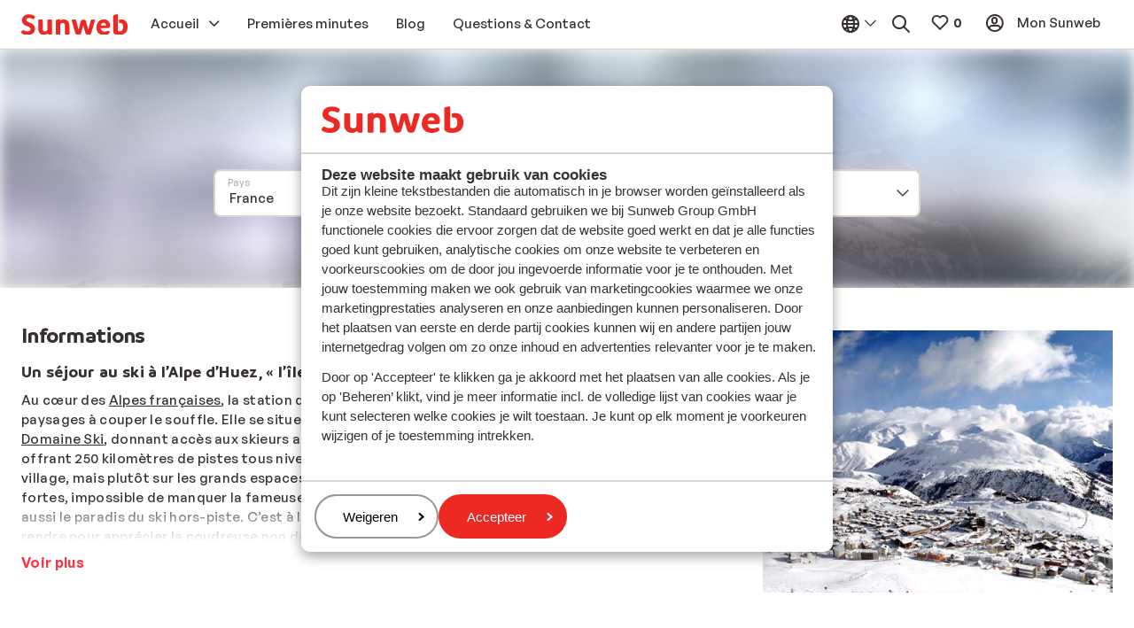

--- FILE ---
content_type: text/html; charset=utf-8
request_url: https://www.sunweb.be/fr/ski/france/alpe-dhuez-grand-domaine-ski/alpe-dhuez
body_size: 39719
content:
<!DOCTYPE html><html lang="fr"><head><script type="text/javascript">
;window.NREUM||(NREUM={});NREUM.init={distributed_tracing:{enabled:true},privacy:{cookies_enabled:true},ajax:{deny_list:["bam.nr-data.net"]}};

;NREUM.loader_config={accountID:"815571",trustKey:"815571",agentID:"144427301",licenseKey:"NRBR-2847af3845eec803734",applicationID:"138116895"};
;NREUM.info={beacon:"bam.nr-data.net",errorBeacon:"bam.nr-data.net",licenseKey:"NRBR-2847af3845eec803734",applicationID:"138116895",sa:1};
;/*! For license information please see nr-loader-spa-1.251.1.min.js.LICENSE.txt */
(()=>{var e,t,r={234:(e,t,r)=>{"use strict";r.d(t,{P_:()=>m,Mt:()=>b,C5:()=>s,DL:()=>w,OP:()=>D,lF:()=>O,Yu:()=>E,Dg:()=>v,CX:()=>c,GE:()=>x,sU:()=>N});var n=r(8632),i=r(9567);const o={beacon:n.ce.beacon,errorBeacon:n.ce.errorBeacon,licenseKey:void 0,applicationID:void 0,sa:void 0,queueTime:void 0,applicationTime:void 0,ttGuid:void 0,user:void 0,account:void 0,product:void 0,extra:void 0,jsAttributes:{},userAttributes:void 0,atts:void 0,transactionName:void 0,tNamePlain:void 0},a={};function s(e){if(!e)throw new Error("All info objects require an agent identifier!");if(!a[e])throw new Error("Info for ".concat(e," was never set"));return a[e]}function c(e,t){if(!e)throw new Error("All info objects require an agent identifier!");a[e]=(0,i.D)(t,o);const r=(0,n.ek)(e);r&&(r.info=a[e])}const u=e=>{if(!e||"string"!=typeof e)return!1;try{document.createDocumentFragment().querySelector(e)}catch{return!1}return!0};var d=r(7056),l=r(50);const f="[data-nr-mask]",h=()=>{const e={mask_selector:"*",block_selector:"[data-nr-block]",mask_input_options:{color:!1,date:!1,"datetime-local":!1,email:!1,month:!1,number:!1,range:!1,search:!1,tel:!1,text:!1,time:!1,url:!1,week:!1,textarea:!1,select:!1,password:!0}};return{feature_flags:[],proxy:{assets:void 0,beacon:void 0},privacy:{cookies_enabled:!0},ajax:{deny_list:void 0,block_internal:!0,enabled:!0,harvestTimeSeconds:10,autoStart:!0},distributed_tracing:{enabled:void 0,exclude_newrelic_header:void 0,cors_use_newrelic_header:void 0,cors_use_tracecontext_headers:void 0,allowed_origins:void 0},session:{domain:void 0,expiresMs:d.oD,inactiveMs:d.Hb},ssl:void 0,obfuscate:void 0,jserrors:{enabled:!0,harvestTimeSeconds:10,autoStart:!0},metrics:{enabled:!0,autoStart:!0},page_action:{enabled:!0,harvestTimeSeconds:30,autoStart:!0},page_view_event:{enabled:!0,autoStart:!0},page_view_timing:{enabled:!0,harvestTimeSeconds:30,long_task:!1,autoStart:!0},session_trace:{enabled:!0,harvestTimeSeconds:10,autoStart:!0},harvest:{tooManyRequestsDelay:60},session_replay:{autoStart:!0,enabled:!1,harvestTimeSeconds:60,sampling_rate:50,error_sampling_rate:50,collect_fonts:!1,inline_images:!1,inline_stylesheet:!0,mask_all_inputs:!0,get mask_text_selector(){return e.mask_selector},set mask_text_selector(t){u(t)?e.mask_selector="".concat(t,",").concat(f):""===t||null===t?e.mask_selector=f:(0,l.Z)("An invalid session_replay.mask_selector was provided. '*' will be used.",t)},get block_class(){return"nr-block"},get ignore_class(){return"nr-ignore"},get mask_text_class(){return"nr-mask"},get block_selector(){return e.block_selector},set block_selector(t){u(t)?e.block_selector+=",".concat(t):""!==t&&(0,l.Z)("An invalid session_replay.block_selector was provided and will not be used",t)},get mask_input_options(){return e.mask_input_options},set mask_input_options(t){t&&"object"==typeof t?e.mask_input_options={...t,password:!0}:(0,l.Z)("An invalid session_replay.mask_input_option was provided and will not be used",t)}},spa:{enabled:!0,harvestTimeSeconds:10,autoStart:!0}}},p={},g="All configuration objects require an agent identifier!";function m(e){if(!e)throw new Error(g);if(!p[e])throw new Error("Configuration for ".concat(e," was never set"));return p[e]}function v(e,t){if(!e)throw new Error(g);p[e]=(0,i.D)(t,h());const r=(0,n.ek)(e);r&&(r.init=p[e])}function b(e,t){if(!e)throw new Error(g);var r=m(e);if(r){for(var n=t.split("."),i=0;i<n.length-1;i++)if("object"!=typeof(r=r[n[i]]))return;r=r[n[n.length-1]]}return r}const y={accountID:void 0,trustKey:void 0,agentID:void 0,licenseKey:void 0,applicationID:void 0,xpid:void 0},A={};function w(e){if(!e)throw new Error("All loader-config objects require an agent identifier!");if(!A[e])throw new Error("LoaderConfig for ".concat(e," was never set"));return A[e]}function x(e,t){if(!e)throw new Error("All loader-config objects require an agent identifier!");A[e]=(0,i.D)(t,y);const r=(0,n.ek)(e);r&&(r.loader_config=A[e])}const E=(0,n.mF)().o;var _=r(385),T=r(6818);const S={buildEnv:T.Re,customTransaction:void 0,disabled:!1,distMethod:T.gF,isolatedBacklog:!1,loaderType:void 0,maxBytes:3e4,offset:Math.floor(_._A?.performance?.timeOrigin||_._A?.performance?.timing?.navigationStart||Date.now()),onerror:void 0,origin:""+_._A.location,ptid:void 0,releaseIds:{},session:void 0,xhrWrappable:"function"==typeof _._A.XMLHttpRequest?.prototype?.addEventListener,version:T.q4,denyList:void 0},R={};function D(e){if(!e)throw new Error("All runtime objects require an agent identifier!");if(!R[e])throw new Error("Runtime for ".concat(e," was never set"));return R[e]}function N(e,t){if(!e)throw new Error("All runtime objects require an agent identifier!");R[e]=(0,i.D)(t,S);const r=(0,n.ek)(e);r&&(r.runtime=R[e])}function O(e){return function(e){try{const t=s(e);return!!t.licenseKey&&!!t.errorBeacon&&!!t.applicationID}catch(e){return!1}}(e)}},9567:(e,t,r)=>{"use strict";r.d(t,{D:()=>i});var n=r(50);function i(e,t){try{if(!e||"object"!=typeof e)return(0,n.Z)("Setting a Configurable requires an object as input");if(!t||"object"!=typeof t)return(0,n.Z)("Setting a Configurable requires a model to set its initial properties");const r=Object.create(Object.getPrototypeOf(t),Object.getOwnPropertyDescriptors(t)),o=0===Object.keys(r).length?e:r;for(let a in o)if(void 0!==e[a])try{Array.isArray(e[a])&&Array.isArray(t[a])?r[a]=Array.from(new Set([...e[a],...t[a]])):"object"==typeof e[a]&&"object"==typeof t[a]?r[a]=i(e[a],t[a]):r[a]=e[a]}catch(e){(0,n.Z)("An error occurred while setting a property of a Configurable",e)}return r}catch(e){(0,n.Z)("An error occured while setting a Configurable",e)}}},6818:(e,t,r)=>{"use strict";r.d(t,{Re:()=>i,gF:()=>o,lF:()=>a,q4:()=>n});const n="1.251.1",i="PROD",o="CDN",a="2.0.0-alpha.11"},385:(e,t,r)=>{"use strict";r.d(t,{FN:()=>c,IF:()=>l,LW:()=>a,Nk:()=>h,Tt:()=>u,_A:()=>o,cv:()=>p,iS:()=>s,il:()=>n,ux:()=>d,v6:()=>i,w1:()=>f});const n="undefined"!=typeof window&&!!window.document,i="undefined"!=typeof WorkerGlobalScope&&("undefined"!=typeof self&&self instanceof WorkerGlobalScope&&self.navigator instanceof WorkerNavigator||"undefined"!=typeof globalThis&&globalThis instanceof WorkerGlobalScope&&globalThis.navigator instanceof WorkerNavigator),o=n?window:"undefined"!=typeof WorkerGlobalScope&&("undefined"!=typeof self&&self instanceof WorkerGlobalScope&&self||"undefined"!=typeof globalThis&&globalThis instanceof WorkerGlobalScope&&globalThis),a="complete"===o?.document?.readyState,s=Boolean("hidden"===o?.document?.visibilityState),c=""+o?.location,u=/iPad|iPhone|iPod/.test(o.navigator?.userAgent),d=u&&"undefined"==typeof SharedWorker,l=(()=>{const e=o.navigator?.userAgent?.match(/Firefox[/\s](\d+\.\d+)/);return Array.isArray(e)&&e.length>=2?+e[1]:0})(),f=Boolean(n&&window.document.documentMode),h=!!o.navigator?.sendBeacon,p=Math.floor(o?.performance?.timeOrigin||o?.performance?.timing?.navigationStart||Date.now())},1117:(e,t,r)=>{"use strict";r.d(t,{w:()=>o});var n=r(50);const i={agentIdentifier:"",ee:void 0};class o{constructor(e){try{if("object"!=typeof e)return(0,n.Z)("shared context requires an object as input");this.sharedContext={},Object.assign(this.sharedContext,i),Object.entries(e).forEach((e=>{let[t,r]=e;Object.keys(i).includes(t)&&(this.sharedContext[t]=r)}))}catch(e){(0,n.Z)("An error occured while setting SharedContext",e)}}}},8e3:(e,t,r)=>{"use strict";r.d(t,{L:()=>d,R:()=>c});var n=r(8325),i=r(1284),o=r(4322),a=r(3325);const s={};function c(e,t){const r={staged:!1,priority:a.p[t]||0};u(e),s[e].get(t)||s[e].set(t,r)}function u(e){e&&(s[e]||(s[e]=new Map))}function d(){let e=arguments.length>0&&void 0!==arguments[0]?arguments[0]:"",t=arguments.length>1&&void 0!==arguments[1]?arguments[1]:"feature";if(u(e),!e||!s[e].get(t))return a(t);s[e].get(t).staged=!0;const r=[...s[e]];function a(t){const r=e?n.ee.get(e):n.ee,a=o.X.handlers;if(r.backlog&&a){var s=r.backlog[t],c=a[t];if(c){for(var u=0;s&&u<s.length;++u)l(s[u],c);(0,i.D)(c,(function(e,t){(0,i.D)(t,(function(t,r){r[0].on(e,r[1])}))}))}delete a[t],r.backlog[t]=null,r.emit("drain-"+t,[])}}r.every((e=>{let[t,r]=e;return r.staged}))&&(r.sort(((e,t)=>e[1].priority-t[1].priority)),r.forEach((t=>{let[r]=t;s[e].delete(r),a(r)})))}function l(e,t){var r=e[1];(0,i.D)(t[r],(function(t,r){var n=e[0];if(r[0]===n){var i=r[1],o=e[3],a=e[2];i.apply(o,a)}}))}},8325:(e,t,r)=>{"use strict";r.d(t,{A:()=>c,ee:()=>u});var n=r(8632),i=r(2210),o=r(234);class a{constructor(e){this.contextId=e}}var s=r(3117);const c="nr@context:".concat(s.a),u=function e(t,r){var n={},s={},d={},f=!1;try{f=16===r.length&&(0,o.OP)(r).isolatedBacklog}catch(e){}var h={on:g,addEventListener:g,removeEventListener:function(e,t){var r=n[e];if(!r)return;for(var i=0;i<r.length;i++)r[i]===t&&r.splice(i,1)},emit:function(e,r,n,i,o){!1!==o&&(o=!0);if(u.aborted&&!i)return;t&&o&&t.emit(e,r,n);for(var a=p(n),c=m(e),d=c.length,l=0;l<d;l++)c[l].apply(a,r);var f=b()[s[e]];f&&f.push([h,e,r,a]);return a},get:v,listeners:m,context:p,buffer:function(e,t){const r=b();if(t=t||"feature",h.aborted)return;Object.entries(e||{}).forEach((e=>{let[n,i]=e;s[i]=t,t in r||(r[t]=[])}))},abort:l,aborted:!1,isBuffering:function(e){return!!b()[s[e]]},debugId:r,backlog:f?{}:t&&"object"==typeof t.backlog?t.backlog:{}};return h;function p(e){return e&&e instanceof a?e:e?(0,i.X)(e,c,(()=>new a(c))):new a(c)}function g(e,t){n[e]=m(e).concat(t)}function m(e){return n[e]||[]}function v(t){return d[t]=d[t]||e(h,t)}function b(){return h.backlog}}(void 0,"globalEE"),d=(0,n.fP)();function l(){u.aborted=!0,u.backlog={}}d.ee||(d.ee=u)},5546:(e,t,r)=>{"use strict";r.d(t,{E:()=>n,p:()=>i});var n=r(8325).ee.get("handle");function i(e,t,r,i,o){o?(o.buffer([e],i),o.emit(e,t,r)):(n.buffer([e],i),n.emit(e,t,r))}},4322:(e,t,r)=>{"use strict";r.d(t,{X:()=>o});var n=r(5546);o.on=a;var i=o.handlers={};function o(e,t,r,o){a(o||n.E,i,e,t,r)}function a(e,t,r,i,o){o||(o="feature"),e||(e=n.E);var a=t[o]=t[o]||{};(a[r]=a[r]||[]).push([e,i])}},3239:(e,t,r)=>{"use strict";r.d(t,{bP:()=>s,iz:()=>c,m$:()=>a});var n=r(385);let i=!1,o=!1;try{const e={get passive(){return i=!0,!1},get signal(){return o=!0,!1}};n._A.addEventListener("test",null,e),n._A.removeEventListener("test",null,e)}catch(e){}function a(e,t){return i||o?{capture:!!e,passive:i,signal:t}:!!e}function s(e,t){let r=arguments.length>2&&void 0!==arguments[2]&&arguments[2],n=arguments.length>3?arguments[3]:void 0;window.addEventListener(e,t,a(r,n))}function c(e,t){let r=arguments.length>2&&void 0!==arguments[2]&&arguments[2],n=arguments.length>3?arguments[3]:void 0;document.addEventListener(e,t,a(r,n))}},3117:(e,t,r)=>{"use strict";r.d(t,{a:()=>n});const n=(0,r(4402).Rl)()},4402:(e,t,r)=>{"use strict";r.d(t,{Ht:()=>u,M:()=>c,Rl:()=>a,ky:()=>s});var n=r(385);const i="xxxxxxxx-xxxx-4xxx-yxxx-xxxxxxxxxxxx";function o(e,t){return e?15&e[t]:16*Math.random()|0}function a(){const e=n._A?.crypto||n._A?.msCrypto;let t,r=0;return e&&e.getRandomValues&&(t=e.getRandomValues(new Uint8Array(30))),i.split("").map((e=>"x"===e?o(t,r++).toString(16):"y"===e?(3&o()|8).toString(16):e)).join("")}function s(e){const t=n._A?.crypto||n._A?.msCrypto;let r,i=0;t&&t.getRandomValues&&(r=t.getRandomValues(new Uint8Array(e)));const a=[];for(var s=0;s<e;s++)a.push(o(r,i++).toString(16));return a.join("")}function c(){return s(16)}function u(){return s(32)}},7056:(e,t,r)=>{"use strict";r.d(t,{Bq:()=>n,Hb:()=>o,IK:()=>c,oD:()=>i,uT:()=>s,wO:()=>a});const n="NRBA",i=144e5,o=18e5,a={PAUSE:"session-pause",RESET:"session-reset",RESUME:"session-resume",UPDATE:"session-update"},s={SAME_TAB:"same-tab",CROSS_TAB:"cross-tab"},c={OFF:0,FULL:1,ERROR:2}},7894:(e,t,r)=>{"use strict";function n(){return Math.round(performance.now())}r.d(t,{z:()=>n})},7243:(e,t,r)=>{"use strict";r.d(t,{e:()=>i});var n=r(385);function i(e){if(0===(e||"").indexOf("data:"))return{protocol:"data"};try{const t=new URL(e,location.href),r={port:t.port,hostname:t.hostname,pathname:t.pathname,search:t.search,protocol:t.protocol.slice(0,t.protocol.indexOf(":")),sameOrigin:t.protocol===n._A?.location?.protocol&&t.host===n._A?.location?.host};return r.port&&""!==r.port||("http:"===t.protocol&&(r.port="80"),"https:"===t.protocol&&(r.port="443")),r.pathname&&""!==r.pathname?r.pathname.startsWith("/")||(r.pathname="/".concat(r.pathname)):r.pathname="/",r}catch(e){return{}}}},50:(e,t,r)=>{"use strict";function n(e,t){"function"==typeof console.warn&&(console.warn("New Relic: ".concat(e)),t&&console.warn(t))}r.d(t,{Z:()=>n})},2825:(e,t,r)=>{"use strict";r.d(t,{N:()=>d,T:()=>l});var n=r(8325),i=r(5546),o=r(3325),a=r(385);const s="newrelic";const c={stn:[o.D.sessionTrace],err:[o.D.jserrors,o.D.metrics],ins:[o.D.pageAction],spa:[o.D.spa],sr:[o.D.sessionReplay,o.D.sessionTrace]},u=new Set;function d(e,t){const r=n.ee.get(t);e&&"object"==typeof e&&(u.has(t)||(Object.entries(e).forEach((e=>{let[t,n]=e;c[t]?c[t].forEach((e=>{n?(0,i.p)("feat-"+t,[],void 0,e,r):(0,i.p)("block-"+t,[],void 0,e,r),(0,i.p)("rumresp-"+t,[Boolean(n)],void 0,e,r)})):n&&(0,i.p)("feat-"+t,[],void 0,void 0,r),l[t]=Boolean(n)})),Object.keys(c).forEach((e=>{void 0===l[e]&&(c[e]?.forEach((t=>(0,i.p)("rumresp-"+e,[!1],void 0,t,r))),l[e]=!1)})),u.add(t),function(){let e=arguments.length>0&&void 0!==arguments[0]?arguments[0]:{};try{a._A.dispatchEvent(new CustomEvent(s,{detail:e}))}catch(e){}}({loaded:!0})))}const l={}},2210:(e,t,r)=>{"use strict";r.d(t,{X:()=>i});var n=Object.prototype.hasOwnProperty;function i(e,t,r){if(n.call(e,t))return e[t];var i=r();if(Object.defineProperty&&Object.keys)try{return Object.defineProperty(e,t,{value:i,writable:!0,enumerable:!1}),i}catch(e){}return e[t]=i,i}},1284:(e,t,r)=>{"use strict";r.d(t,{D:()=>n});const n=(e,t)=>Object.entries(e||{}).map((e=>{let[r,n]=e;return t(r,n)}))},4351:(e,t,r)=>{"use strict";r.d(t,{P:()=>o});var n=r(8325);const i=()=>{const e=new WeakSet;return(t,r)=>{if("object"==typeof r&&null!==r){if(e.has(r))return;e.add(r)}return r}};function o(e){try{return JSON.stringify(e,i())}catch(e){try{n.ee.emit("internal-error",[e])}catch(e){}}}},3960:(e,t,r)=>{"use strict";r.d(t,{KB:()=>a,b2:()=>o});var n=r(3239);function i(){return"undefined"==typeof document||"complete"===document.readyState}function o(e,t){if(i())return e();(0,n.bP)("load",e,t)}function a(e){if(i())return e();(0,n.iz)("DOMContentLoaded",e)}},8632:(e,t,r)=>{"use strict";r.d(t,{EZ:()=>d,ce:()=>o,ek:()=>u,fP:()=>a,gG:()=>l,h5:()=>c,mF:()=>s});var n=r(7894),i=r(385);const o={beacon:"bam.nr-data.net",errorBeacon:"bam.nr-data.net"};function a(){return i._A.NREUM||(i._A.NREUM={}),void 0===i._A.newrelic&&(i._A.newrelic=i._A.NREUM),i._A.NREUM}function s(){let e=a();return e.o||(e.o={ST:i._A.setTimeout,SI:i._A.setImmediate,CT:i._A.clearTimeout,XHR:i._A.XMLHttpRequest,REQ:i._A.Request,EV:i._A.Event,PR:i._A.Promise,MO:i._A.MutationObserver,FETCH:i._A.fetch}),e}function c(e,t){let r=a();r.initializedAgents??={},t.initializedAt={ms:(0,n.z)(),date:new Date},r.initializedAgents[e]=t}function u(e){let t=a();return t.initializedAgents?.[e]}function d(e,t){a()[e]=t}function l(){return function(){let e=a();const t=e.info||{};e.info={beacon:o.beacon,errorBeacon:o.errorBeacon,...t}}(),function(){let e=a();const t=e.init||{};e.init={...t}}(),s(),function(){let e=a();const t=e.loader_config||{};e.loader_config={...t}}(),a()}},7956:(e,t,r)=>{"use strict";r.d(t,{N:()=>i});var n=r(3239);function i(e){let t=arguments.length>1&&void 0!==arguments[1]&&arguments[1],r=arguments.length>2?arguments[2]:void 0,i=arguments.length>3?arguments[3]:void 0;(0,n.iz)("visibilitychange",(function(){if(t)return void("hidden"===document.visibilityState&&e());e(document.visibilityState)}),r,i)}},1214:(e,t,r)=>{"use strict";r.d(t,{em:()=>b,u5:()=>R,QU:()=>O,_L:()=>C,Gm:()=>M,Lg:()=>L,BV:()=>Z,Kf:()=>Y});var n=r(8325),i=r(3117);const o="nr@original:".concat(i.a);var a=Object.prototype.hasOwnProperty,s=!1;function c(e,t){return e||(e=n.ee),r.inPlace=function(e,t,n,i,o){n||(n="");const a="-"===n.charAt(0);for(let s=0;s<t.length;s++){const c=t[s],u=e[c];d(u)||(e[c]=r(u,a?c+n:n,i,c,o))}},r.flag=o,r;function r(t,r,n,s,c){return d(t)?t:(r||(r=""),nrWrapper[o]=t,function(e,t,r){if(Object.defineProperty&&Object.keys)try{return Object.keys(e).forEach((function(r){Object.defineProperty(t,r,{get:function(){return e[r]},set:function(t){return e[r]=t,t}})})),t}catch(e){u([e],r)}for(var n in e)a.call(e,n)&&(t[n]=e[n])}(t,nrWrapper,e),nrWrapper);function nrWrapper(){var o,a,d,l;try{a=this,o=[...arguments],d="function"==typeof n?n(o,a):n||{}}catch(t){u([t,"",[o,a,s],d],e)}i(r+"start",[o,a,s],d,c);try{return l=t.apply(a,o)}catch(e){throw i(r+"err",[o,a,e],d,c),e}finally{i(r+"end",[o,a,l],d,c)}}}function i(r,n,i,o){if(!s||t){var a=s;s=!0;try{e.emit(r,n,i,t,o)}catch(t){u([t,r,n,i],e)}s=a}}}function u(e,t){t||(t=n.ee);try{t.emit("internal-error",e)}catch(e){}}function d(e){return!(e&&"function"==typeof e&&e.apply&&!e[o])}var l=r(2210),f=r(385);const h={},p=f._A.XMLHttpRequest,g="addEventListener",m="removeEventListener",v="nr@wrapped:".concat(n.A);function b(e){var t=function(e){return(e||n.ee).get("events")}(e);if(h[t.debugId]++)return t;h[t.debugId]=1;var r=c(t,!0);function i(e){r.inPlace(e,[g,m],"-",o)}function o(e,t){return e[1]}return"getPrototypeOf"in Object&&(f.il&&y(document,i),y(f._A,i),y(p.prototype,i)),t.on(g+"-start",(function(e,t){var n=e[1];if(null!==n&&("function"==typeof n||"object"==typeof n)){var i=(0,l.X)(n,v,(function(){var e={object:function(){if("function"!=typeof n.handleEvent)return;return n.handleEvent.apply(n,arguments)},function:n}[typeof n];return e?r(e,"fn-",null,e.name||"anonymous"):n}));this.wrapped=e[1]=i}})),t.on(m+"-start",(function(e){e[1]=this.wrapped||e[1]})),t}function y(e,t){let r=e;for(;"object"==typeof r&&!Object.prototype.hasOwnProperty.call(r,g);)r=Object.getPrototypeOf(r);for(var n=arguments.length,i=new Array(n>2?n-2:0),o=2;o<n;o++)i[o-2]=arguments[o];r&&t(r,...i)}var A="fetch-",w=A+"body-",x=["arrayBuffer","blob","json","text","formData"],E=f._A.Request,_=f._A.Response,T="prototype";const S={};function R(e){const t=function(e){return(e||n.ee).get("fetch")}(e);if(!(E&&_&&f._A.fetch))return t;if(S[t.debugId]++)return t;function r(e,r,i){var o=e[r];"function"==typeof o&&(e[r]=function(){var e,r=[...arguments],a={};t.emit(i+"before-start",[r],a),a[n.A]&&a[n.A].dt&&(e=a[n.A].dt);var s=o.apply(this,r);return t.emit(i+"start",[r,e],s),s.then((function(e){return t.emit(i+"end",[null,e],s),e}),(function(e){throw t.emit(i+"end",[e],s),e}))})}return S[t.debugId]=1,x.forEach((e=>{r(E[T],e,w),r(_[T],e,w)})),r(f._A,"fetch",A),t.on(A+"end",(function(e,r){var n=this;if(r){var i=r.headers.get("content-length");null!==i&&(n.rxSize=i),t.emit(A+"done",[null,r],n)}else t.emit(A+"done",[e],n)})),t}const D={},N=["pushState","replaceState"];function O(e){const t=function(e){return(e||n.ee).get("history")}(e);return!f.il||D[t.debugId]++||(D[t.debugId]=1,c(t).inPlace(window.history,N,"-")),t}var I=r(3239);const j={},P=["appendChild","insertBefore","replaceChild"];function C(e){const t=function(e){return(e||n.ee).get("jsonp")}(e);if(!f.il||j[t.debugId])return t;j[t.debugId]=!0;var r=c(t),i=/[?&](?:callback|cb)=([^&#]+)/,o=/(.*)\.([^.]+)/,a=/^(\w+)(\.|$)(.*)$/;function s(e,t){if(!e)return t;const r=e.match(a),n=r[1];return s(r[3],t[n])}return r.inPlace(Node.prototype,P,"dom-"),t.on("dom-start",(function(e){!function(e){if(!e||"string"!=typeof e.nodeName||"script"!==e.nodeName.toLowerCase())return;if("function"!=typeof e.addEventListener)return;var n=(a=e.src,c=a.match(i),c?c[1]:null);var a,c;if(!n)return;var u=function(e){var t=e.match(o);if(t&&t.length>=3)return{key:t[2],parent:s(t[1],window)};return{key:e,parent:window}}(n);if("function"!=typeof u.parent[u.key])return;var d={};function l(){t.emit("jsonp-end",[],d),e.removeEventListener("load",l,(0,I.m$)(!1)),e.removeEventListener("error",f,(0,I.m$)(!1))}function f(){t.emit("jsonp-error",[],d),t.emit("jsonp-end",[],d),e.removeEventListener("load",l,(0,I.m$)(!1)),e.removeEventListener("error",f,(0,I.m$)(!1))}r.inPlace(u.parent,[u.key],"cb-",d),e.addEventListener("load",l,(0,I.m$)(!1)),e.addEventListener("error",f,(0,I.m$)(!1)),t.emit("new-jsonp",[e.src],d)}(e[0])})),t}const k={};function M(e){const t=function(e){return(e||n.ee).get("mutation")}(e);if(!f.il||k[t.debugId])return t;k[t.debugId]=!0;var r=c(t),i=f._A.MutationObserver;return i&&(window.MutationObserver=function(e){return this instanceof i?new i(r(e,"fn-")):i.apply(this,arguments)},MutationObserver.prototype=i.prototype),t}const H={};function L(e){const t=function(e){return(e||n.ee).get("promise")}(e);if(H[t.debugId])return t;H[t.debugId]=!0;var r=t.context,i=c(t),a=f._A.Promise;return a&&function(){function e(r){var n=t.context(),o=i(r,"executor-",n,null,!1);const s=Reflect.construct(a,[o],e);return t.context(s).getCtx=function(){return n},s}f._A.Promise=e,Object.defineProperty(e,"name",{value:"Promise"}),e.toString=function(){return a.toString()},Object.setPrototypeOf(e,a),["all","race"].forEach((function(r){const n=a[r];e[r]=function(e){let i=!1;[...e||[]].forEach((e=>{this.resolve(e).then(a("all"===r),a(!1))}));const o=n.apply(this,arguments);return o;function a(e){return function(){t.emit("propagate",[null,!i],o,!1,!1),i=i||!e}}}})),["resolve","reject"].forEach((function(r){const n=a[r];e[r]=function(e){const r=n.apply(this,arguments);return e!==r&&t.emit("propagate",[e,!0],r,!1,!1),r}})),e.prototype=a.prototype;const n=a.prototype.then;a.prototype.then=function(){var e=this,o=r(e);o.promise=e;for(var a=arguments.length,s=new Array(a),c=0;c<a;c++)s[c]=arguments[c];s[0]=i(s[0],"cb-",o,null,!1),s[1]=i(s[1],"cb-",o,null,!1);const u=n.apply(this,s);return o.nextPromise=u,t.emit("propagate",[e,!0],u,!1,!1),u},a.prototype.then[o]=n,t.on("executor-start",(function(e){e[0]=i(e[0],"resolve-",this,null,!1),e[1]=i(e[1],"resolve-",this,null,!1)})),t.on("executor-err",(function(e,t,r){e[1](r)})),t.on("cb-end",(function(e,r,n){t.emit("propagate",[n,!0],this.nextPromise,!1,!1)})),t.on("propagate",(function(e,r,n){this.getCtx&&!r||(this.getCtx=function(){if(e instanceof Promise)var r=t.context(e);return r&&r.getCtx?r.getCtx():this})}))}(),t}const z={},F="setTimeout",B="setInterval",U="clearTimeout",V="-start",q="-",G=[F,"setImmediate",B,U,"clearImmediate"];function Z(e){const t=function(e){return(e||n.ee).get("timer")}(e);if(z[t.debugId]++)return t;z[t.debugId]=1;var r=c(t);return r.inPlace(f._A,G.slice(0,2),F+q),r.inPlace(f._A,G.slice(2,3),B+q),r.inPlace(f._A,G.slice(3),U+q),t.on(B+V,(function(e,t,n){e[0]=r(e[0],"fn-",null,n)})),t.on(F+V,(function(e,t,n){this.method=n,this.timerDuration=isNaN(e[1])?0:+e[1],e[0]=r(e[0],"fn-",this,n)})),t}var W=r(50);const X={},K=["open","send"];function Y(e){var t=e||n.ee;const r=function(e){return(e||n.ee).get("xhr")}(t);if(X[r.debugId]++)return r;X[r.debugId]=1,b(t);var i=c(r),o=f._A.XMLHttpRequest,a=f._A.MutationObserver,s=f._A.Promise,u=f._A.setInterval,d="readystatechange",l=["onload","onerror","onabort","onloadstart","onloadend","onprogress","ontimeout"],h=[],p=f._A.XMLHttpRequest=function(e){const t=new o(e),n=r.context(t);try{r.emit("new-xhr",[t],n),t.addEventListener(d,(a=n,function(){var e=this;e.readyState>3&&!a.resolved&&(a.resolved=!0,r.emit("xhr-resolved",[],e)),i.inPlace(e,l,"fn-",w)}),(0,I.m$)(!1))}catch(e){(0,W.Z)("An error occurred while intercepting XHR",e);try{r.emit("internal-error",[e])}catch(e){}}var a;return t};function g(e,t){i.inPlace(t,["onreadystatechange"],"fn-",w)}if(function(e,t){for(var r in e)t[r]=e[r]}(o,p),p.prototype=o.prototype,i.inPlace(p.prototype,K,"-xhr-",w),r.on("send-xhr-start",(function(e,t){g(e,t),function(e){h.push(e),a&&(m?m.then(A):u?u(A):(v=-v,y.data=v))}(t)})),r.on("open-xhr-start",g),a){var m=s&&s.resolve();if(!u&&!s){var v=1,y=document.createTextNode(v);new a(A).observe(y,{characterData:!0})}}else t.on("fn-end",(function(e){e[0]&&e[0].type===d||A()}));function A(){for(var e=0;e<h.length;e++)g(0,h[e]);h.length&&(h=[])}function w(e,t){return t}return r}},7825:(e,t,r)=>{"use strict";r.d(t,{t:()=>n});const n=r(3325).D.ajax},6660:(e,t,r)=>{"use strict";r.d(t,{t:()=>n});const n=r(3325).D.jserrors},3081:(e,t,r)=>{"use strict";r.d(t,{gF:()=>o,mY:()=>i,t9:()=>n,vz:()=>s,xS:()=>a});const n=r(3325).D.metrics,i="sm",o="cm",a="storeSupportabilityMetrics",s="storeEventMetrics"},4649:(e,t,r)=>{"use strict";r.d(t,{t:()=>n});const n=r(3325).D.pageAction},7633:(e,t,r)=>{"use strict";r.d(t,{t:()=>n});const n=r(3325).D.pageViewEvent},9251:(e,t,r)=>{"use strict";r.d(t,{t:()=>n});const n=r(3325).D.pageViewTiming},7144:(e,t,r)=>{"use strict";r.d(t,{J0:()=>l,Mi:()=>d,Vb:()=>o,Ye:()=>s,fm:()=>c,i9:()=>a,t9:()=>i,u0:()=>u});var n=r(7056);const i=r(3325).D.sessionReplay,o=.12,a={DomContentLoaded:0,Load:1,FullSnapshot:2,IncrementalSnapshot:3,Meta:4,Custom:5},s=1e6,c=64e3,u={[n.IK.ERROR]:15e3,[n.IK.FULL]:3e5,[n.IK.OFF]:0},d={RESET:{message:"Session was reset",sm:"Reset"},IMPORT:{message:"Recorder failed to import",sm:"Import"},TOO_MANY:{message:"429: Too Many Requests",sm:"Too-Many"},TOO_BIG:{message:"Payload was too large",sm:"Too-Big"},CROSS_TAB:{message:"Session Entity was set to OFF on another tab",sm:"Cross-Tab"},ENTITLEMENTS:{message:"Session Replay is not allowed and will not be started",sm:"Entitlement"}},l=5e3},3614:(e,t,r)=>{"use strict";r.d(t,{BST_RESOURCE:()=>i,END:()=>s,FEATURE_NAME:()=>n,FN_END:()=>u,FN_START:()=>c,PUSH_STATE:()=>d,RESOURCE:()=>o,START:()=>a});const n=r(3325).D.sessionTrace,i="bstResource",o="resource",a="-start",s="-end",c="fn"+a,u="fn"+s,d="pushState"},7836:(e,t,r)=>{"use strict";r.d(t,{BODY:()=>x,CB_END:()=>E,CB_START:()=>u,END:()=>w,FEATURE_NAME:()=>i,FETCH:()=>T,FETCH_BODY:()=>v,FETCH_DONE:()=>m,FETCH_START:()=>g,FN_END:()=>c,FN_START:()=>s,INTERACTION:()=>f,INTERACTION_API:()=>d,INTERACTION_EVENTS:()=>o,JSONP_END:()=>b,JSONP_NODE:()=>p,JS_TIME:()=>_,MAX_TIMER_BUDGET:()=>a,REMAINING:()=>l,SPA_NODE:()=>h,START:()=>A,originalSetTimeout:()=>y});var n=r(234);const i=r(3325).D.spa,o=["click","submit","keypress","keydown","keyup","change"],a=999,s="fn-start",c="fn-end",u="cb-start",d="api-ixn-",l="remaining",f="interaction",h="spaNode",p="jsonpNode",g="fetch-start",m="fetch-done",v="fetch-body-",b="jsonp-end",y=n.Yu.ST,A="-start",w="-end",x="-body",E="cb"+w,_="jsTime",T="fetch"},5938:(e,t,r)=>{"use strict";r.d(t,{W:()=>i});var n=r(8325);class i{constructor(e,t,r){this.agentIdentifier=e,this.aggregator=t,this.ee=n.ee.get(e),this.featureName=r,this.blocked=!1}}},7530:(e,t,r)=>{"use strict";r.d(t,{j:()=>b});var n=r(3325),i=r(234),o=r(5546),a=r(8325),s=r(7894),c=r(8e3),u=r(3960),d=r(385),l=r(50),f=r(3081),h=r(8632);function p(){const e=(0,h.gG)();["setErrorHandler","finished","addToTrace","addRelease","addPageAction","setCurrentRouteName","setPageViewName","setCustomAttribute","interaction","noticeError","setUserId","setApplicationVersion","start","recordReplay","pauseReplay"].forEach((t=>{e[t]=function(){for(var r=arguments.length,n=new Array(r),i=0;i<r;i++)n[i]=arguments[i];return function(t){for(var r=arguments.length,n=new Array(r>1?r-1:0),i=1;i<r;i++)n[i-1]=arguments[i];let o=[];return Object.values(e.initializedAgents).forEach((e=>{e.exposed&&e.api[t]&&o.push(e.api[t](...n))})),o.length>1?o:o[0]}(t,...n)}}))}var g=r(2825);const m=e=>{const t=e.startsWith("http");e+="/",r.p=t?e:"https://"+e};let v=!1;function b(e){let t=arguments.length>1&&void 0!==arguments[1]?arguments[1]:{},b=arguments.length>2?arguments[2]:void 0,y=arguments.length>3?arguments[3]:void 0,{init:A,info:w,loader_config:x,runtime:E={loaderType:b},exposed:_=!0}=t;const T=(0,h.gG)();w||(A=T.init,w=T.info,x=T.loader_config),(0,i.Dg)(e.agentIdentifier,A||{}),(0,i.GE)(e.agentIdentifier,x||{}),w.jsAttributes??={},d.v6&&(w.jsAttributes.isWorker=!0),(0,i.CX)(e.agentIdentifier,w);const S=(0,i.P_)(e.agentIdentifier),R=[w.beacon,w.errorBeacon];v||(S.proxy.assets&&(m(S.proxy.assets),R.push(S.proxy.assets)),S.proxy.beacon&&R.push(S.proxy.beacon),p(),(0,h.EZ)("activatedFeatures",g.T)),E.denyList=[...S.ajax.deny_list||[],...S.ajax.block_internal?R:[]],(0,i.sU)(e.agentIdentifier,E),void 0===e.api&&(e.api=function(e,t){t||(0,c.R)(e,"api");const h={};var p=a.ee.get(e),g=p.get("tracer"),m="api-",v=m+"ixn-";function b(t,r,n,o){const a=(0,i.C5)(e);return null===r?delete a.jsAttributes[t]:(0,i.CX)(e,{...a,jsAttributes:{...a.jsAttributes,[t]:r}}),w(m,n,!0,o||null===r?"session":void 0)(t,r)}function y(){}["setErrorHandler","finished","addToTrace","addRelease"].forEach((e=>{h[e]=w(m,e,!0,"api")})),h.addPageAction=w(m,"addPageAction",!0,n.D.pageAction),h.setCurrentRouteName=w(m,"routeName",!0,n.D.spa),h.setPageViewName=function(t,r){if("string"==typeof t)return"/"!==t.charAt(0)&&(t="/"+t),(0,i.OP)(e).customTransaction=(r||"http://custom.transaction")+t,w(m,"setPageViewName",!0)()},h.setCustomAttribute=function(e,t){let r=arguments.length>2&&void 0!==arguments[2]&&arguments[2];if("string"==typeof e){if(["string","number","boolean"].includes(typeof t)||null===t)return b(e,t,"setCustomAttribute",r);(0,l.Z)("Failed to execute setCustomAttribute.\nNon-null value must be a string, number or boolean type, but a type of <".concat(typeof t,"> was provided."))}else(0,l.Z)("Failed to execute setCustomAttribute.\nName must be a string type, but a type of <".concat(typeof e,"> was provided."))},h.setUserId=function(e){if("string"==typeof e||null===e)return b("enduser.id",e,"setUserId",!0);(0,l.Z)("Failed to execute setUserId.\nNon-null value must be a string type, but a type of <".concat(typeof e,"> was provided."))},h.setApplicationVersion=function(e){if("string"==typeof e||null===e)return b("application.version",e,"setApplicationVersion",!1);(0,l.Z)("Failed to execute setApplicationVersion. Expected <String | null>, but got <".concat(typeof e,">."))},h.start=e=>{try{const t=e?"defined":"undefined";(0,o.p)(f.xS,["API/start/".concat(t,"/called")],void 0,n.D.metrics,p);const r=Object.values(n.D);if(void 0===e)e=r;else{if((e=Array.isArray(e)&&e.length?e:[e]).some((e=>!r.includes(e))))return(0,l.Z)("Invalid feature name supplied. Acceptable feature names are: ".concat(r));e.includes(n.D.pageViewEvent)||e.push(n.D.pageViewEvent)}e.forEach((e=>{p.emit("".concat(e,"-opt-in"))}))}catch(e){(0,l.Z)("An unexpected issue occurred",e)}},h.recordReplay=function(){(0,o.p)(f.xS,["API/recordReplay/called"],void 0,n.D.metrics,p),(0,o.p)("recordReplay",[],void 0,n.D.sessionReplay,p)},h.pauseReplay=function(){(0,o.p)(f.xS,["API/pauseReplay/called"],void 0,n.D.metrics,p),(0,o.p)("pauseReplay",[],void 0,n.D.sessionReplay,p)},h.interaction=function(){return(new y).get()};var A=y.prototype={createTracer:function(e,t){var r={},i=this,a="function"==typeof t;return(0,o.p)(f.xS,["API/createTracer/called"],void 0,n.D.metrics,p),(0,o.p)(v+"tracer",[(0,s.z)(),e,r],i,n.D.spa,p),function(){if(g.emit((a?"":"no-")+"fn-start",[(0,s.z)(),i,a],r),a)try{return t.apply(this,arguments)}catch(e){throw g.emit("fn-err",[arguments,this,e],r),e}finally{g.emit("fn-end",[(0,s.z)()],r)}}}};function w(e,t,r,i){return function(){return(0,o.p)(f.xS,["API/"+t+"/called"],void 0,n.D.metrics,p),i&&(0,o.p)(e+t,[(0,s.z)(),...arguments],r?null:this,i,p),r?void 0:this}}function x(){r.e(111).then(r.bind(r,7438)).then((t=>{let{setAPI:r}=t;r(e),(0,c.L)(e,"api")})).catch((()=>(0,l.Z)("Downloading runtime APIs failed...")))}return["actionText","setName","setAttribute","save","ignore","onEnd","getContext","end","get"].forEach((e=>{A[e]=w(v,e,void 0,n.D.spa)})),h.noticeError=function(e,t){"string"==typeof e&&(e=new Error(e)),(0,o.p)(f.xS,["API/noticeError/called"],void 0,n.D.metrics,p),(0,o.p)("err",[e,(0,s.z)(),!1,t],void 0,n.D.jserrors,p)},d.il?(0,u.b2)((()=>x()),!0):x(),h}(e.agentIdentifier,y)),void 0===e.exposed&&(e.exposed=_),v=!0}},1926:(e,t,r)=>{r.nc=(()=>{try{return document?.currentScript?.nonce}catch(e){}return""})()},3325:(e,t,r)=>{"use strict";r.d(t,{D:()=>n,p:()=>i});const n={ajax:"ajax",jserrors:"jserrors",metrics:"metrics",pageAction:"page_action",pageViewEvent:"page_view_event",pageViewTiming:"page_view_timing",sessionReplay:"session_replay",sessionTrace:"session_trace",spa:"spa"},i={[n.pageViewEvent]:1,[n.pageViewTiming]:2,[n.metrics]:3,[n.jserrors]:4,[n.ajax]:5,[n.sessionTrace]:6,[n.pageAction]:7,[n.spa]:8,[n.sessionReplay]:9}}},n={};function i(e){var t=n[e];if(void 0!==t)return t.exports;var o=n[e]={exports:{}};return r[e](o,o.exports,i),o.exports}i.m=r,i.d=(e,t)=>{for(var r in t)i.o(t,r)&&!i.o(e,r)&&Object.defineProperty(e,r,{enumerable:!0,get:t[r]})},i.f={},i.e=e=>Promise.all(Object.keys(i.f).reduce(((t,r)=>(i.f[r](e,t),t)),[])),i.u=e=>({111:"nr-spa",164:"nr-spa-compressor",433:"nr-spa-recorder"}[e]+"-1.251.1.min.js"),i.o=(e,t)=>Object.prototype.hasOwnProperty.call(e,t),e={},t="NRBA-1.251.1.PROD:",i.l=(r,n,o,a)=>{if(e[r])e[r].push(n);else{var s,c;if(void 0!==o)for(var u=document.getElementsByTagName("script"),d=0;d<u.length;d++){var l=u[d];if(l.getAttribute("src")==r||l.getAttribute("data-webpack")==t+o){s=l;break}}if(!s){c=!0;var f={111:"sha512-lCY4+B0gOT0jVtMbaDU0ri7coukTGr4YSIrFnYCbNcvlKoBWZ5lEMC3pnQbfFRHmqU9ClOHO1zeM7zl3Bpi8lg==",433:"sha512-uSk6ex6Q5btbEC3Fd9ucXsXT/MfYs9nSwrApEySzfsKG5WHfu74lzjBZOw2ou+AfTHUFLXX7zUhG8T18KvZDQQ==",164:"sha512-69slZTW/5YZ/pY5zE0I3TCiV/tXwxGlT/pOzl7BgweR1maJ+C+doWoTbPHgKP1SrTS/0sZHb5fgMScLDwVDkqw=="};(s=document.createElement("script")).charset="utf-8",s.timeout=120,i.nc&&s.setAttribute("nonce",i.nc),s.setAttribute("data-webpack",t+o),s.src=r,0!==s.src.indexOf(window.location.origin+"/")&&(s.crossOrigin="anonymous"),f[a]&&(s.integrity=f[a])}e[r]=[n];var h=(t,n)=>{s.onerror=s.onload=null,clearTimeout(p);var i=e[r];if(delete e[r],s.parentNode&&s.parentNode.removeChild(s),i&&i.forEach((e=>e(n))),t)return t(n)},p=setTimeout(h.bind(null,void 0,{type:"timeout",target:s}),12e4);s.onerror=h.bind(null,s.onerror),s.onload=h.bind(null,s.onload),c&&document.head.appendChild(s)}},i.r=e=>{"undefined"!=typeof Symbol&&Symbol.toStringTag&&Object.defineProperty(e,Symbol.toStringTag,{value:"Module"}),Object.defineProperty(e,"__esModule",{value:!0})},i.p="https://js-agent.newrelic.com/",(()=>{var e={801:0,92:0};i.f.j=(t,r)=>{var n=i.o(e,t)?e[t]:void 0;if(0!==n)if(n)r.push(n[2]);else{var o=new Promise(((r,i)=>n=e[t]=[r,i]));r.push(n[2]=o);var a=i.p+i.u(t),s=new Error;i.l(a,(r=>{if(i.o(e,t)&&(0!==(n=e[t])&&(e[t]=void 0),n)){var o=r&&("load"===r.type?"missing":r.type),a=r&&r.target&&r.target.src;s.message="Loading chunk "+t+" failed.\n("+o+": "+a+")",s.name="ChunkLoadError",s.type=o,s.request=a,n[1](s)}}),"chunk-"+t,t)}};var t=(t,r)=>{var n,o,[a,s,c]=r,u=0;if(a.some((t=>0!==e[t]))){for(n in s)i.o(s,n)&&(i.m[n]=s[n]);if(c)c(i)}for(t&&t(r);u<a.length;u++)o=a[u],i.o(e,o)&&e[o]&&e[o][0](),e[o]=0},r=self["webpackChunk:NRBA-1.251.1.PROD"]=self["webpackChunk:NRBA-1.251.1.PROD"]||[];r.forEach(t.bind(null,0)),r.push=t.bind(null,r.push.bind(r))})(),(()=>{"use strict";i(1926);var e=i(50);class t{#e(t){for(var r=arguments.length,n=new Array(r>1?r-1:0),i=1;i<r;i++)n[i-1]=arguments[i];if("function"==typeof this.api?.[t])return this.api[t](...n);(0,e.Z)("Call to agent api ".concat(t," failed. The API is not currently initialized."))}addPageAction(e,t){return this.#e("addPageAction",e,t)}setPageViewName(e,t){return this.#e("setPageViewName",e,t)}setCustomAttribute(e,t,r){return this.#e("setCustomAttribute",e,t,r)}noticeError(e,t){return this.#e("noticeError",e,t)}setUserId(e){return this.#e("setUserId",e)}setApplicationVersion(e){return this.#e("setApplicationVersion",e)}setErrorHandler(e){return this.#e("setErrorHandler",e)}finished(e){return this.#e("finished",e)}addRelease(e,t){return this.#e("addRelease",e,t)}start(e){return this.#e("start",e)}recordReplay(){return this.#e("recordReplay")}pauseReplay(){return this.#e("pauseReplay")}addToTrace(e){return this.#e("addToTrace",e)}setCurrentRouteName(e){return this.#e("setCurrentRouteName",e)}interaction(){return this.#e("interaction")}}var r=i(3325),n=i(234);const o=Object.values(r.D);function a(e){const t={};return o.forEach((r=>{t[r]=function(e,t){return!1!==(0,n.Mt)(t,"".concat(e,".enabled"))}(r,e)})),t}var s=i(7530);var c=i(8e3),u=i(5938),d=i(3960),l=i(385);class f extends u.W{constructor(e,t,r){let i=!(arguments.length>3&&void 0!==arguments[3])||arguments[3];super(e,t,r),this.auto=i,this.abortHandler=void 0,this.featAggregate=void 0,this.onAggregateImported=void 0,!1===(0,n.Mt)(this.agentIdentifier,"".concat(this.featureName,".autoStart"))&&(this.auto=!1),this.auto&&(0,c.R)(e,r)}importAggregator(){let t=arguments.length>0&&void 0!==arguments[0]?arguments[0]:{};if(this.featAggregate)return;if(!this.auto)return void this.ee.on("".concat(this.featureName,"-opt-in"),(()=>{(0,c.R)(this.agentIdentifier,this.featureName),this.auto=!0,this.importAggregator()}));const r=l.il&&!0===(0,n.Mt)(this.agentIdentifier,"privacy.cookies_enabled");let o;this.onAggregateImported=new Promise((e=>{o=e}));const a=async()=>{let n;try{if(r){const{setupAgentSession:e}=await i.e(111).then(i.bind(i,1656));n=e(this.agentIdentifier)}}catch(t){(0,e.Z)("A problem occurred when starting up session manager. This page will not start or extend any session.",t)}try{if(!this.shouldImportAgg(this.featureName,n))return(0,c.L)(this.agentIdentifier,this.featureName),void o(!1);const{lazyFeatureLoader:e}=await i.e(111).then(i.bind(i,8582)),{Aggregate:r}=await e(this.featureName,"aggregate");this.featAggregate=new r(this.agentIdentifier,this.aggregator,t),o(!0)}catch(t){(0,e.Z)("Downloading and initializing ".concat(this.featureName," failed..."),t),this.abortHandler?.(),(0,c.L)(this.agentIdentifier,this.featureName),o(!1)}};l.il?(0,d.b2)((()=>a()),!0):a()}shouldImportAgg(e,t){return e!==r.D.sessionReplay||!!n.Yu.MO&&(!1!==(0,n.Mt)(this.agentIdentifier,"session_trace.enabled")&&(!!t?.isNew||!!t?.state.sessionReplayMode))}}var h=i(7633);class p extends f{static featureName=h.t;constructor(e,t){let r=!(arguments.length>2&&void 0!==arguments[2])||arguments[2];super(e,t,h.t,r),this.importAggregator()}}var g=i(1117),m=i(1284);class v extends g.w{constructor(e){super(e),this.aggregatedData={}}store(e,t,r,n,i){var o=this.getBucket(e,t,r,i);return o.metrics=function(e,t){t||(t={count:0});return t.count+=1,(0,m.D)(e,(function(e,r){t[e]=b(r,t[e])})),t}(n,o.metrics),o}merge(e,t,r,n,i){var o=this.getBucket(e,t,n,i);if(o.metrics){var a=o.metrics;a.count+=r.count,(0,m.D)(r,(function(e,t){if("count"!==e){var n=a[e],i=r[e];i&&!i.c?a[e]=b(i.t,n):a[e]=function(e,t){if(!t)return e;t.c||(t=y(t.t));return t.min=Math.min(e.min,t.min),t.max=Math.max(e.max,t.max),t.t+=e.t,t.sos+=e.sos,t.c+=e.c,t}(i,a[e])}}))}else o.metrics=r}storeMetric(e,t,r,n){var i=this.getBucket(e,t,r);return i.stats=b(n,i.stats),i}getBucket(e,t,r,n){this.aggregatedData[e]||(this.aggregatedData[e]={});var i=this.aggregatedData[e][t];return i||(i=this.aggregatedData[e][t]={params:r||{}},n&&(i.custom=n)),i}get(e,t){return t?this.aggregatedData[e]&&this.aggregatedData[e][t]:this.aggregatedData[e]}take(e){for(var t={},r="",n=!1,i=0;i<e.length;i++)t[r=e[i]]=A(this.aggregatedData[r]),t[r].length&&(n=!0),delete this.aggregatedData[r];return n?t:null}}function b(e,t){return null==e?function(e){e?e.c++:e={c:1};return e}(t):t?(t.c||(t=y(t.t)),t.c+=1,t.t+=e,t.sos+=e*e,e>t.max&&(t.max=e),e<t.min&&(t.min=e),t):{t:e}}function y(e){return{t:e,min:e,max:e,sos:e*e,c:1}}function A(e){return"object"!=typeof e?[]:(0,m.D)(e,w)}function w(e,t){return t}var x=i(8632),E=i(4402),_=i(4351);var T=i(5546),S=i(7956),R=i(3239),D=i(7894),N=i(9251);class O extends f{static featureName=N.t;constructor(e,t){let r=!(arguments.length>2&&void 0!==arguments[2])||arguments[2];super(e,t,N.t,r),l.il&&((0,S.N)((()=>(0,T.p)("docHidden",[(0,D.z)()],void 0,N.t,this.ee)),!0),(0,R.bP)("pagehide",(()=>(0,T.p)("winPagehide",[(0,D.z)()],void 0,N.t,this.ee))),this.importAggregator())}}var I=i(3081);class j extends f{static featureName=I.t9;constructor(e,t){let r=!(arguments.length>2&&void 0!==arguments[2])||arguments[2];super(e,t,I.t9,r),this.importAggregator()}}var P=i(6660);class C{constructor(e,t,r,n){this.name="UncaughtError",this.message=e,this.sourceURL=t,this.line=r,this.column=n}}class k extends f{static featureName=P.t;#t=new Set;constructor(e,t){let n=!(arguments.length>2&&void 0!==arguments[2])||arguments[2];super(e,t,P.t,n);try{this.removeOnAbort=new AbortController}catch(e){}this.ee.on("fn-err",((e,t,n)=>{this.abortHandler&&!this.#t.has(n)&&(this.#t.add(n),(0,T.p)("err",[this.#r(n),(0,D.z)()],void 0,r.D.jserrors,this.ee))})),this.ee.on("internal-error",(e=>{this.abortHandler&&(0,T.p)("ierr",[this.#r(e),(0,D.z)(),!0],void 0,r.D.jserrors,this.ee)})),l._A.addEventListener("unhandledrejection",(e=>{this.abortHandler&&(0,T.p)("err",[this.#n(e),(0,D.z)(),!1,{unhandledPromiseRejection:1}],void 0,r.D.jserrors,this.ee)}),(0,R.m$)(!1,this.removeOnAbort?.signal)),l._A.addEventListener("error",(e=>{this.abortHandler&&(this.#t.has(e.error)?this.#t.delete(e.error):(0,T.p)("err",[this.#i(e),(0,D.z)()],void 0,r.D.jserrors,this.ee))}),(0,R.m$)(!1,this.removeOnAbort?.signal)),this.abortHandler=this.#o,this.importAggregator()}#o(){this.removeOnAbort?.abort(),this.#t.clear(),this.abortHandler=void 0}#r(e){return e instanceof Error?e:void 0!==e?.message?new C(e.message,e.filename||e.sourceURL,e.lineno||e.line,e.colno||e.col):new C("string"==typeof e?e:(0,_.P)(e))}#n(e){let t="Unhandled Promise Rejection: ";if(e?.reason instanceof Error)try{return e.reason.message=t+e.reason.message,e.reason}catch(t){return e.reason}if(void 0===e.reason)return new C(t);const r=this.#r(e.reason);return r.message=t+r.message,r}#i(e){return e.error instanceof Error?e.error:new C(e.message,e.filename,e.lineno,e.colno)}}var M=i(2210);let H=1;const L="nr@id";function z(e){const t=typeof e;return!e||"object"!==t&&"function"!==t?-1:e===l._A?0:(0,M.X)(e,L,(function(){return H++}))}function F(e){if("string"==typeof e&&e.length)return e.length;if("object"==typeof e){if("undefined"!=typeof ArrayBuffer&&e instanceof ArrayBuffer&&e.byteLength)return e.byteLength;if("undefined"!=typeof Blob&&e instanceof Blob&&e.size)return e.size;if(!("undefined"!=typeof FormData&&e instanceof FormData))try{return(0,_.P)(e).length}catch(e){return}}}var B=i(1214),U=i(7243);class V{constructor(e){this.agentIdentifier=e}generateTracePayload(e){if(!this.shouldGenerateTrace(e))return null;var t=(0,n.DL)(this.agentIdentifier);if(!t)return null;var r=(t.accountID||"").toString()||null,i=(t.agentID||"").toString()||null,o=(t.trustKey||"").toString()||null;if(!r||!i)return null;var a=(0,E.M)(),s=(0,E.Ht)(),c=Date.now(),u={spanId:a,traceId:s,timestamp:c};return(e.sameOrigin||this.isAllowedOrigin(e)&&this.useTraceContextHeadersForCors())&&(u.traceContextParentHeader=this.generateTraceContextParentHeader(a,s),u.traceContextStateHeader=this.generateTraceContextStateHeader(a,c,r,i,o)),(e.sameOrigin&&!this.excludeNewrelicHeader()||!e.sameOrigin&&this.isAllowedOrigin(e)&&this.useNewrelicHeaderForCors())&&(u.newrelicHeader=this.generateTraceHeader(a,s,c,r,i,o)),u}generateTraceContextParentHeader(e,t){return"00-"+t+"-"+e+"-01"}generateTraceContextStateHeader(e,t,r,n,i){return i+"@nr=0-1-"+r+"-"+n+"-"+e+"----"+t}generateTraceHeader(e,t,r,n,i,o){if(!("function"==typeof l._A?.btoa))return null;var a={v:[0,1],d:{ty:"Browser",ac:n,ap:i,id:e,tr:t,ti:r}};return o&&n!==o&&(a.d.tk=o),btoa((0,_.P)(a))}shouldGenerateTrace(e){return this.isDtEnabled()&&this.isAllowedOrigin(e)}isAllowedOrigin(e){var t=!1,r={};if((0,n.Mt)(this.agentIdentifier,"distributed_tracing")&&(r=(0,n.P_)(this.agentIdentifier).distributed_tracing),e.sameOrigin)t=!0;else if(r.allowed_origins instanceof Array)for(var i=0;i<r.allowed_origins.length;i++){var o=(0,U.e)(r.allowed_origins[i]);if(e.hostname===o.hostname&&e.protocol===o.protocol&&e.port===o.port){t=!0;break}}return t}isDtEnabled(){var e=(0,n.Mt)(this.agentIdentifier,"distributed_tracing");return!!e&&!!e.enabled}excludeNewrelicHeader(){var e=(0,n.Mt)(this.agentIdentifier,"distributed_tracing");return!!e&&!!e.exclude_newrelic_header}useNewrelicHeaderForCors(){var e=(0,n.Mt)(this.agentIdentifier,"distributed_tracing");return!!e&&!1!==e.cors_use_newrelic_header}useTraceContextHeadersForCors(){var e=(0,n.Mt)(this.agentIdentifier,"distributed_tracing");return!!e&&!!e.cors_use_tracecontext_headers}}var q=i(7825),G=["load","error","abort","timeout"],Z=G.length,W=n.Yu.REQ,X=n.Yu.XHR;class K extends f{static featureName=q.t;constructor(e,t){let i=!(arguments.length>2&&void 0!==arguments[2])||arguments[2];if(super(e,t,q.t,i),(0,n.OP)(e).xhrWrappable){this.dt=new V(e),this.handler=(e,t,r,n)=>(0,T.p)(e,t,r,n,this.ee);try{const e={xmlhttprequest:"xhr",fetch:"fetch",beacon:"beacon"};l._A?.performance?.getEntriesByType("resource").forEach((t=>{if(t.initiatorType in e&&0!==t.responseStatus){const n={status:t.responseStatus},i={rxSize:t.transferSize,duration:Math.floor(t.duration),cbTime:0};Y(n,t.name),this.handler("xhr",[n,i,t.startTime,t.responseEnd,e[t.initiatorType]],void 0,r.D.ajax)}}))}catch(e){}(0,B.u5)(this.ee),(0,B.Kf)(this.ee),function(e,t,i,o){function a(e){var t=this;t.totalCbs=0,t.called=0,t.cbTime=0,t.end=x,t.ended=!1,t.xhrGuids={},t.lastSize=null,t.loadCaptureCalled=!1,t.params=this.params||{},t.metrics=this.metrics||{},e.addEventListener("load",(function(r){E(t,e)}),(0,R.m$)(!1)),l.IF||e.addEventListener("progress",(function(e){t.lastSize=e.loaded}),(0,R.m$)(!1))}function s(e){this.params={method:e[0]},Y(this,e[1]),this.metrics={}}function c(t,r){var i=(0,n.DL)(e);i.xpid&&this.sameOrigin&&r.setRequestHeader("X-NewRelic-ID",i.xpid);var a=o.generateTracePayload(this.parsedOrigin);if(a){var s=!1;a.newrelicHeader&&(r.setRequestHeader("newrelic",a.newrelicHeader),s=!0),a.traceContextParentHeader&&(r.setRequestHeader("traceparent",a.traceContextParentHeader),a.traceContextStateHeader&&r.setRequestHeader("tracestate",a.traceContextStateHeader),s=!0),s&&(this.dt=a)}}function u(e,r){var n=this.metrics,i=e[0],o=this;if(n&&i){var a=F(i);a&&(n.txSize=a)}this.startTime=(0,D.z)(),this.body=i,this.listener=function(e){try{"abort"!==e.type||o.loadCaptureCalled||(o.params.aborted=!0),("load"!==e.type||o.called===o.totalCbs&&(o.onloadCalled||"function"!=typeof r.onload)&&"function"==typeof o.end)&&o.end(r)}catch(e){try{t.emit("internal-error",[e])}catch(e){}}};for(var s=0;s<Z;s++)r.addEventListener(G[s],this.listener,(0,R.m$)(!1))}function d(e,t,r){this.cbTime+=e,t?this.onloadCalled=!0:this.called+=1,this.called!==this.totalCbs||!this.onloadCalled&&"function"==typeof r.onload||"function"!=typeof this.end||this.end(r)}function f(e,t){var r=""+z(e)+!!t;this.xhrGuids&&!this.xhrGuids[r]&&(this.xhrGuids[r]=!0,this.totalCbs+=1)}function h(e,t){var r=""+z(e)+!!t;this.xhrGuids&&this.xhrGuids[r]&&(delete this.xhrGuids[r],this.totalCbs-=1)}function p(){this.endTime=(0,D.z)()}function g(e,r){r instanceof X&&"load"===e[0]&&t.emit("xhr-load-added",[e[1],e[2]],r)}function m(e,r){r instanceof X&&"load"===e[0]&&t.emit("xhr-load-removed",[e[1],e[2]],r)}function v(e,t,r){t instanceof X&&("onload"===r&&(this.onload=!0),("load"===(e[0]&&e[0].type)||this.onload)&&(this.xhrCbStart=(0,D.z)()))}function b(e,r){this.xhrCbStart&&t.emit("xhr-cb-time",[(0,D.z)()-this.xhrCbStart,this.onload,r],r)}function y(e){var t,r=e[1]||{};if("string"==typeof e[0]?0===(t=e[0]).length&&l.il&&(t=""+l._A.location.href):e[0]&&e[0].url?t=e[0].url:l._A?.URL&&e[0]&&e[0]instanceof URL?t=e[0].href:"function"==typeof e[0].toString&&(t=e[0].toString()),"string"==typeof t&&0!==t.length){t&&(this.parsedOrigin=(0,U.e)(t),this.sameOrigin=this.parsedOrigin.sameOrigin);var n=o.generateTracePayload(this.parsedOrigin);if(n&&(n.newrelicHeader||n.traceContextParentHeader))if(e[0]&&e[0].headers)s(e[0].headers,n)&&(this.dt=n);else{var i={};for(var a in r)i[a]=r[a];i.headers=new Headers(r.headers||{}),s(i.headers,n)&&(this.dt=n),e.length>1?e[1]=i:e.push(i)}}function s(e,t){var r=!1;return t.newrelicHeader&&(e.set("newrelic",t.newrelicHeader),r=!0),t.traceContextParentHeader&&(e.set("traceparent",t.traceContextParentHeader),t.traceContextStateHeader&&e.set("tracestate",t.traceContextStateHeader),r=!0),r}}function A(e,t){this.params={},this.metrics={},this.startTime=(0,D.z)(),this.dt=t,e.length>=1&&(this.target=e[0]),e.length>=2&&(this.opts=e[1]);var r,n=this.opts||{},i=this.target;"string"==typeof i?r=i:"object"==typeof i&&i instanceof W?r=i.url:l._A?.URL&&"object"==typeof i&&i instanceof URL&&(r=i.href),Y(this,r);var o=(""+(i&&i instanceof W&&i.method||n.method||"GET")).toUpperCase();this.params.method=o,this.body=n.body,this.txSize=F(n.body)||0}function w(e,t){var n;this.endTime=(0,D.z)(),this.params||(this.params={}),this.params.status=t?t.status:0,"string"==typeof this.rxSize&&this.rxSize.length>0&&(n=+this.rxSize);var o={txSize:this.txSize,rxSize:n,duration:(0,D.z)()-this.startTime};i("xhr",[this.params,o,this.startTime,this.endTime,"fetch"],this,r.D.ajax)}function x(e){var t=this.params,n=this.metrics;if(!this.ended){this.ended=!0;for(var o=0;o<Z;o++)e.removeEventListener(G[o],this.listener,!1);t.aborted||(n.duration=(0,D.z)()-this.startTime,this.loadCaptureCalled||4!==e.readyState?null==t.status&&(t.status=0):E(this,e),n.cbTime=this.cbTime,i("xhr",[t,n,this.startTime,this.endTime,"xhr"],this,r.D.ajax))}}function E(e,t){e.params.status=t.status;var r=function(e,t){var r=e.responseType;return"json"===r&&null!==t?t:"arraybuffer"===r||"blob"===r||"json"===r?F(e.response):"text"===r||""===r||void 0===r?F(e.responseText):void 0}(t,e.lastSize);if(r&&(e.metrics.rxSize=r),e.sameOrigin){var n=t.getResponseHeader("X-NewRelic-App-Data");n&&(e.params.cat=n.split(", ").pop())}e.loadCaptureCalled=!0}t.on("new-xhr",a),t.on("open-xhr-start",s),t.on("open-xhr-end",c),t.on("send-xhr-start",u),t.on("xhr-cb-time",d),t.on("xhr-load-added",f),t.on("xhr-load-removed",h),t.on("xhr-resolved",p),t.on("addEventListener-end",g),t.on("removeEventListener-end",m),t.on("fn-end",b),t.on("fetch-before-start",y),t.on("fetch-start",A),t.on("fn-start",v),t.on("fetch-done",w)}(e,this.ee,this.handler,this.dt),this.importAggregator()}}}function Y(e,t){var r=(0,U.e)(t),n=e.params||e;n.hostname=r.hostname,n.port=r.port,n.protocol=r.protocol,n.host=r.hostname+":"+r.port,n.pathname=r.pathname,e.parsedOrigin=r,e.sameOrigin=r.sameOrigin}var J=i(3614);const{BST_RESOURCE:Q,RESOURCE:ee,START:te,END:re,FEATURE_NAME:ne,FN_END:ie,FN_START:oe,PUSH_STATE:ae}=J;var se=i(7056),ce=i(7144);class ue extends f{static featureName=ce.t9;constructor(e,t){let r=!(arguments.length>2&&void 0!==arguments[2])||arguments[2];super(e,t,ce.t9,r);try{const e=JSON.parse(localStorage.getItem("NRBA_SESSION"));e.sessionReplayMode!==se.IK.OFF?this.#a(e.sessionReplayMode):this.importAggregator({})}catch(e){this.importAggregator({})}}async#a(e){const{Recorder:t}=await Promise.all([i.e(111),i.e(433)]).then(i.bind(i,4136));this.recorder=new t({mode:e,agentIdentifier:this.agentIdentifier}),this.recorder.startRecording(),this.importAggregator({recorder:this.recorder})}}var de=i(7836);const{FEATURE_NAME:le,START:fe,END:he,BODY:pe,CB_END:ge,JS_TIME:me,FETCH:ve,FN_START:be,CB_START:ye,FN_END:Ae}=de;var we=i(4649);class xe extends f{static featureName=we.t;constructor(e,t){let r=!(arguments.length>2&&void 0!==arguments[2])||arguments[2];super(e,t,we.t,r),this.importAggregator()}}new class extends t{constructor(t){let r=arguments.length>1&&void 0!==arguments[1]?arguments[1]:(0,E.ky)(16);super(),l._A?(this.agentIdentifier=r,this.sharedAggregator=new v({agentIdentifier:this.agentIdentifier}),this.features={},(0,x.h5)(r,this),this.desiredFeatures=new Set(t.features||[]),this.desiredFeatures.add(p),(0,s.j)(this,t,t.loaderType||"agent"),this.run()):(0,e.Z)("Failed to initial the agent. Could not determine the runtime environment.")}get config(){return{info:(0,n.C5)(this.agentIdentifier),init:(0,n.P_)(this.agentIdentifier),loader_config:(0,n.DL)(this.agentIdentifier),runtime:(0,n.OP)(this.agentIdentifier)}}run(){try{const t=a(this.agentIdentifier),n=[...this.desiredFeatures];n.sort(((e,t)=>r.p[e.featureName]-r.p[t.featureName])),n.forEach((n=>{if(t[n.featureName]||n.featureName===r.D.pageViewEvent){const i=function(e){switch(e){case r.D.ajax:return[r.D.jserrors];case r.D.sessionTrace:return[r.D.ajax,r.D.pageViewEvent];case r.D.sessionReplay:return[r.D.sessionTrace];case r.D.pageViewTiming:return[r.D.pageViewEvent];default:return[]}}(n.featureName);i.every((e=>t[e]))||(0,e.Z)("".concat(n.featureName," is enabled but one or more dependent features has been disabled (").concat((0,_.P)(i),"). This may cause unintended consequences or missing data...")),this.features[n.featureName]=new n(this.agentIdentifier,this.sharedAggregator)}}))}catch(t){(0,e.Z)("Failed to initialize all enabled instrument classes (agent aborted) -",t);for(const e in this.features)this.features[e].abortHandler?.();const r=(0,x.fP)();return delete r.initializedAgents[this.agentIdentifier]?.api,delete r.initializedAgents[this.agentIdentifier]?.features,delete this.sharedAggregator,r.ee?.abort(),delete r.ee?.get(this.agentIdentifier),!1}}}({features:[K,p,O,class extends f{static featureName=ne;constructor(e,t){if(super(e,t,ne,!(arguments.length>2&&void 0!==arguments[2])||arguments[2]),!l.il)return;const n=this.ee;let i;(0,B.QU)(n),this.eventsEE=(0,B.em)(n),this.eventsEE.on(oe,(function(e,t){this.bstStart=(0,D.z)()})),this.eventsEE.on(ie,(function(e,t){(0,T.p)("bst",[e[0],t,this.bstStart,(0,D.z)()],void 0,r.D.sessionTrace,n)})),n.on(ae+te,(function(e){this.time=(0,D.z)(),this.startPath=location.pathname+location.hash})),n.on(ae+re,(function(e){(0,T.p)("bstHist",[location.pathname+location.hash,this.startPath,this.time],void 0,r.D.sessionTrace,n)}));try{i=new PerformanceObserver((e=>{const t=e.getEntries();(0,T.p)(Q,[t],void 0,r.D.sessionTrace,n)})),i.observe({type:ee,buffered:!0})}catch(e){}this.importAggregator({resourceObserver:i})}},ue,j,xe,k,class extends f{static featureName=le;constructor(e,t){if(super(e,t,le,!(arguments.length>2&&void 0!==arguments[2])||arguments[2]),!l.il)return;if(!(0,n.OP)(e).xhrWrappable)return;try{this.removeOnAbort=new AbortController}catch(e){}let r,i=0;const o=this.ee.get("tracer"),a=(0,B._L)(this.ee),s=(0,B.Lg)(this.ee),c=(0,B.BV)(this.ee),u=(0,B.Kf)(this.ee),d=this.ee.get("events"),f=(0,B.u5)(this.ee),h=(0,B.QU)(this.ee),p=(0,B.Gm)(this.ee);function g(e,t){h.emit("newURL",[""+window.location,t])}function m(){i++,r=window.location.hash,this[be]=(0,D.z)()}function v(){i--,window.location.hash!==r&&g(0,!0);var e=(0,D.z)();this[me]=~~this[me]+e-this[be],this[Ae]=e}function b(e,t){e.on(t,(function(){this[t]=(0,D.z)()}))}this.ee.on(be,m),s.on(ye,m),a.on(ye,m),this.ee.on(Ae,v),s.on(ge,v),a.on(ge,v),this.ee.buffer([be,Ae,"xhr-resolved"],this.featureName),d.buffer([be],this.featureName),c.buffer(["setTimeout"+he,"clearTimeout"+fe,be],this.featureName),u.buffer([be,"new-xhr","send-xhr"+fe],this.featureName),f.buffer([ve+fe,ve+"-done",ve+pe+fe,ve+pe+he],this.featureName),h.buffer(["newURL"],this.featureName),p.buffer([be],this.featureName),s.buffer(["propagate",ye,ge,"executor-err","resolve"+fe],this.featureName),o.buffer([be,"no-"+be],this.featureName),a.buffer(["new-jsonp","cb-start","jsonp-error","jsonp-end"],this.featureName),b(f,ve+fe),b(f,ve+"-done"),b(a,"new-jsonp"),b(a,"jsonp-end"),b(a,"cb-start"),h.on("pushState-end",g),h.on("replaceState-end",g),window.addEventListener("hashchange",g,(0,R.m$)(!0,this.removeOnAbort?.signal)),window.addEventListener("load",g,(0,R.m$)(!0,this.removeOnAbort?.signal)),window.addEventListener("popstate",(function(){g(0,i>1)}),(0,R.m$)(!0,this.removeOnAbort?.signal)),this.abortHandler=this.#o,this.importAggregator()}#o(){this.removeOnAbort?.abort(),this.abortHandler=void 0}}],loaderType:"spa"})})()})();
</script><script data-cookieconsent="ignore">
 window.dataLayer = window.dataLayer || [];
    function gtag() {
        dataLayer.push(arguments);
    }
    gtag("consent", "default", {
      ad_user_data: "denied",
      ad_personalization: "denied",
        ad_storage: "denied",
        analytics_storage: "granted",
        functionality_storage: "granted",
        personalization_storage: "granted",
        security_storage: "granted",
        wait_for_update: 500,
    });
    gtag("set", "ads_data_redaction", true);
    gtag("set", "url_passthrough", true);
</script><script id="Cookiebot" src="https://consent.cookiebot.com/uc.js" data-cbid="1f36023d-776b-4b87-9a8a-98d4ec71702e" data-blockingmode="auto" type="text/javascript"></script><script data-cookieconsent="ignore">
        function googleTagManagerLoad(w, d, s, l, i) {
            w[l] = w[l] || [];
            w[l].push({ 'gtm.start': new Date().getTime(), event: 'gtm.js' });
            var f = d.getElementsByTagName(s)[0], j = d.createElement(s), dl = l != 'dataLayer' ? '&l=' + l : '';
            j.async = true;
            j.src = '//www.googletagmanager.com/gtm.js?id=' + i + dl;
            j.addEventListener('load', function() {
                var _ge = document.createEvent( 'CustomEvent' );
                _ge.initCustomEvent('gtm_loaded', true, false, null);
                d.dispatchEvent(_ge);
            });
            f.parentNode.insertBefore(j, f);
        }

        window.addEventListener("load", function load() {
            removeEventListener("load", load, false);
            googleTagManagerLoad(window, document, 'script', 'dataLayer', 'GTM-THS4HQP');
        }, false);
    </script><meta name="robots" content="index, follow"/><meta charSet="UTF-8"/><meta http-equiv="x-ua-compatible" content="ie=edge"/><title>Alpe d&#x27;Huez|Large choix de séjours au ski au meilleur prix - Forfait de ski toujours inclus | Sunweb</title><meta name="description" content="A la recherche d&#x27;un séjour au ski à Alpe d&#x27;Huez? Réservez maintenant avec Sunweb! ❄Large choix de séjours au ski❄Toujours forfait et matériel de ski inclus❄Garantie des Meilleurs Prix"/><meta name="viewport" content="user-scalable=no,initial-scale = 1.0,maximum-scale = 1.0"/><meta http-equiv="Accept-CH" content="DPR,Width,Viewport-Width"/><link rel="canonical" href="https://www.sunweb.be/fr/ski/france/alpe-dhuez-grand-domaine-ski/alpe-dhuez"/><script type="application/ld+json">
    {
        "@context":"https://schema.org",
        "@type":"Organization",
        "name":"Sunweb",
        "url":"https://www.sunweb.be",
        "logo":""
    }
</script><script type="application/ld+json">
    {
    "@context":"https://schema.org",
    "@type":"WebSite",
    "name":"Alpe d'Huez|Large choix de séjours au ski au meilleur prix - Forfait de ski toujours inclus | Sunweb",
    "url":"https://www.sunweb.be/fr/ski/france/alpe-dhuez-grand-domaine-ski/alpe-dhuez"
    }
</script><link rel="alternate" hrefLang="nl-BE" href="https://www.sunweb.be/nl/skivakantie/frankrijk/alpe-dhuez-grand-domaine-ski/alpe-dhuez"/><link rel="alternate" hrefLang="fr-BE" href="https://www.sunweb.be/fr/ski/france/alpe-dhuez-grand-domaine-ski/alpe-dhuez"/><link rel="alternate" hrefLang="de-DE" href="https://www.sunweb.de/skiurlaub/frankreich/alpe-dhuez-grand-domaine-ski/alpe-dhuez"/><link rel="alternate" hrefLang="da-DK" href="https://www.sunweb.dk/skiferie/frankrig/alpe-dhuez-grand-domaine-ski/alpe-dhuez"/><link rel="alternate" hrefLang="fr-FR" href="https://www.sunweb.fr/ski/france/alpe-dhuez-grand-domaine-ski/alpe-dhuez"/><link rel="alternate" hrefLang="nl-NL" href="https://www.sunweb.nl/wintersport/frankrijk/alpe-dhuez-grand-domaine-ski/alpe-dhuez"/><link rel="alternate" hrefLang="sv-SE" href="https://www.sunweb.se/skidresor/frankrike/alpe-dhuez-grand-domaine-ski/alpe-dhuez"/><link rel="alternate" hrefLang="en-GB" href="https://www.sunweb.co.uk/ski/france/alpe-dhuez-grand-domaine-ski/alpe-dhuez"/><link rel="alternate" hrefLang="x-default" href="https://www.sunweb.nl/wintersport/frankrijk/alpe-dhuez-grand-domaine-ski/alpe-dhuez"/><link rel="shortcut icon" type="image/x-icon" href="/DesignSystem/WebAssets/Sunweb/img/favicon.ico"/><link rel="apple-touch-icon" sizes="180x180" href="/DesignSystem/WebAssets/Sunweb/img/apple-touch-icon.png"/><link rel="icon" type="image/png" sizes="32x32" href="/DesignSystem/WebAssets/Sunweb/img/favicon-32x32.png"/><link rel="icon" type="image/png" sizes="16x16" href="/DesignSystem/WebAssets/Sunweb/img/favicon-16x16.png"/><link rel="manifest" href="/DesignSystem/WebAssets/Sunweb/img/site.webmanifest"/><meta name="theme-color" content="#ffffff"/><link rel="stylesheet" type="text/css" href="/DesignSystem/WebAssets/sunweb/bundles-prod/8572.26d2f37a.css" as="style"/><link rel="stylesheet" type="text/css" href="/DesignSystem/WebAssets/sunweb/bundles-prod/shared-9a4fcf09.c9c2cbf0.css" as="style"/><link rel="preload" type="font/woff2" href="/DesignSystem/WebAssets/sunweb/bundles-prod/fonts/branding--bold.18e1940684df0657c15e..woff2" as="font" crossorigin="anonymous"/><link rel="preload" type="font/woff2" href="/DesignSystem/WebAssets/sunweb/bundles-prod/fonts/branding--medium.1df8586b8b7c3ec2ee51..woff2" as="font" crossorigin="anonymous"/><link rel="preload" type="font/woff2" href="/DesignSystem/WebAssets/sunweb/bundles-prod/fonts/m-icons.30515d110f4602259503..woff2" as="font" crossorigin="anonymous"/><link rel="preload" type="font/woff2" href="/DesignSystem/WebAssets/sunweb/bundles-prod/fonts/general-sans--semi-bold.23103addec2ccc9cbc17..woff2" as="font" crossorigin="anonymous"/><link rel="preload" type="font/woff2" href="/DesignSystem/WebAssets/sunweb/bundles-prod/fonts/general-sans--medium.1096c81555467a69cc16..woff2" as="font" crossorigin="anonymous"/><link rel="stylesheet" type="text/css" href="/DesignSystem/WebAssets/sunweb/bundles-prod/8572.26d2f37a.css"/><link rel="stylesheet" type="text/css" href="/DesignSystem/WebAssets/sunweb/bundles-prod/shared-9a4fcf09.c9c2cbf0.css"/><script type="text/javascript" defer="" src="/DesignSystem/WebAssets/sunweb/bundles-prod/js/3600.0864d2f1.js" data-cookieconsent="ignore"></script><script type="text/javascript" defer="" src="/DesignSystem/WebAssets/sunweb/bundles-prod/js/3456.af98b494.js" data-cookieconsent="ignore"></script><script type="text/javascript" defer="" src="/DesignSystem/WebAssets/sunweb/bundles-prod/js/7186.f13bd660.js" data-cookieconsent="ignore"></script><script type="text/javascript" defer="" src="/DesignSystem/WebAssets/sunweb/bundles-prod/js/1981.84fe9ecf.js" data-cookieconsent="ignore"></script><script type="text/javascript" defer="" src="/DesignSystem/WebAssets/sunweb/bundles-prod/js/5367.ccca9196.js" data-cookieconsent="ignore"></script><script type="text/javascript" defer="" src="/DesignSystem/WebAssets/sunweb/bundles-prod/js/2145.a894a6da.js" data-cookieconsent="ignore"></script><script type="text/javascript" defer="" src="/DesignSystem/WebAssets/sunweb/bundles-prod/js/9316.d27caa3f.js" data-cookieconsent="ignore"></script><script type="text/javascript" defer="" src="/DesignSystem/WebAssets/sunweb/bundles-prod/js/6153.f83842bd.js" data-cookieconsent="ignore"></script><script type="text/javascript" defer="" src="/DesignSystem/WebAssets/sunweb/bundles-prod/js/9438.4ef38489.js" data-cookieconsent="ignore"></script><script type="text/javascript" defer="" src="/DesignSystem/WebAssets/sunweb/bundles-prod/js/9497.66313edf.js" data-cookieconsent="ignore"></script><script type="text/javascript" defer="" src="/DesignSystem/WebAssets/sunweb/bundles-prod/js/9094.7f857efc.js" data-cookieconsent="ignore"></script><script type="text/javascript" defer="" src="/DesignSystem/WebAssets/sunweb/bundles-prod/js/8444.1b88220b.js" data-cookieconsent="ignore"></script><script type="text/javascript" defer="" src="/DesignSystem/WebAssets/sunweb/bundles-prod/js/5861.f0c9b70d.js" data-cookieconsent="ignore"></script><script type="text/javascript" defer="" src="/DesignSystem/WebAssets/sunweb/bundles-prod/js/3905.ce2a3a68.js" data-cookieconsent="ignore"></script><script type="text/javascript" defer="" src="/DesignSystem/WebAssets/sunweb/bundles-prod/js/7826.b8f1e1a8.js" data-cookieconsent="ignore"></script><script type="text/javascript" defer="" src="/DesignSystem/WebAssets/sunweb/bundles-prod/js/8993.4d66d285.js" data-cookieconsent="ignore"></script><script type="text/javascript" defer="" src="/DesignSystem/WebAssets/sunweb/bundles-prod/js/2252.538d6c04.js" data-cookieconsent="ignore"></script><script type="text/javascript" defer="" src="/DesignSystem/WebAssets/sunweb/bundles-prod/js/5244.0b0658b6.js" data-cookieconsent="ignore"></script><script type="text/javascript" defer="" src="/DesignSystem/WebAssets/sunweb/bundles-prod/js/destination.66a08988.js" data-cookieconsent="ignore"></script><script src="https://cdn.optimizely.com/js/25766520380.js"></script></head><body class="o-block o-block--stretch l-site t-destination-page __variable_8ce8dd __variable_afe91c" data-in-name="0002GJ" data-qa-page="Alpe dHuez" data-qa-template="CityPage"><div id="__next">
        

        


    <!-- -->
    <noscript>
        <iframe src="//www.googletagmanager.com/ns.html?id=GTM-THS4HQP" height="0" width="0" style="display:none;visibility:hidden"></iframe>
    </noscript>
    <!-- -->

        
<div class="w-login-status" data-js-widget="w-login-status" data-track="track"></div>



        <div data-js-widget="w-data-layer"></div>


<div data-product-favourites="" data-product-favourites-add-url="/api/sitecore/ProductFavourites/AddFavourite" data-product-favourites-remove-url="/api/sitecore/ProductFavourites/RemoveFavourite" data-product-favourites-remove-all-url="/api/sitecore/ProductFavourites/RemoveAllFavourites" data-product-favourites-get-url="/api/sitecore/ProductFavourites/GetFavourites" data-product-favourites-login-url="/fr/login">
</div>
        <div id="c2b9ccd5-4cde-4e07-b430-04d5c35bf35e" class="w-main-menu" data-js-widget="w-main-menu" data-track="mainMenu">
  <div class="w-main-menu__desktop o-wrapper o-pack o-pack--auto o-pack--middle">
    <div class="w-main-menu__logo-wrapper o-pack__item">
        <a class="w-main-menu__logo" href="/" role="menuitem">
    <div class="w-main-menu__logo__desktop
    only-desktop
    ">
        <div class="c-img
  c-img--sync
  
  
  w-main-menu__logo-img" data-track="navigation.logoHeader" data-img-src="/DesignSystem/WebAssets/Sunweb/img/brand-logo.svg?v=enLzWWMlsZPyrqlziHYbC1j1AoMApopAQ0zp378SfAg1" data-js-component="c-img">

        <img src="/DesignSystem/WebAssets/Sunweb/img/brand-logo.svg?v=enLzWWMlsZPyrqlziHYbC1j1AoMApopAQ0zp378SfAg1" class="c-img__resolved " alt="sunweb"/>
  </div>


     </div>
    <div class="w-main-menu__logo__mobile">
        <div class="c-img
  c-img--sync
  
  
  w-main-menu__logo-img" data-track="navigation.logoHeader" data-img-src="/DesignSystem/WebAssets/Sunweb/img/brand-logo-mobile.svg" data-js-component="c-img">

        <img src="/DesignSystem/WebAssets/Sunweb/img/brand-logo-mobile.svg" class="c-img__resolved " alt="sunweb"/>
  </div>


    </div>
  </a>

    </div>
    <nav class="w-main-menu__items-wrapper o-pack__item" aria-label="Main menu">
      <ul aria-label="menubar-navigation">
        <li aria-owns="main-menu-desktop-child" role="none">
          


  <button type="button" data-js-component="c-btn" data-w-main-menu__item--has-child="" aria-controls="main-menu-desktop-child" aria-expanded="false" role="menuitem" data-trace="Accueil" data-depth="0" class="c-btn c-btn--flat-neutral   w-main-menu__item--has-child">
      <span class="c-btn__text">Accueil</span>
  <i class="c-btn__icon c-btn__icon--right m-icon--chevron-down"></i>

  </button>


        </li>
    <li role="none">
      


  <a class="c-btn c-btn--flat-neutral   " data-js-component="c-btn" href="/fr/ski/premieres-minutes" target="_parent" role="menuitem" data-w-main-menu__item--extra="" data-trace="Premières minutes">
      <span class="c-btn__text">Premières minutes</span>

  </a>


    </li>
    <li role="none">
      


  <a class="c-btn c-btn--flat-neutral   " data-js-component="c-btn" href="https://www.sunweb.be/fr/blog" target="_blank" title="Blog" role="menuitem" data-w-main-menu__item--extra="" data-trace="Blog">
      <span class="c-btn__text">Blog</span>

  </a>


    </li>
    <li role="none">
      


  <a class="c-btn c-btn--flat-neutral   " data-js-component="c-btn" href="https://service.sunweb.be/fr/support/home" target="_blank" role="menuitem" data-w-main-menu__item--extra="" data-trace="Questions \u0026 Contact">
      <span class="c-btn__text">Questions &amp; Contact</span>

  </a>


    </li>
      </ul>
    </nav>

    <div class="w-main-menu--action-items-wrapper o-pack__item">
      <ul aria-label="menubar-action-items">
          <li class="w-main-menu__action-item w-main-menu__action-item--lang-selector is-hidden" role="none" data-w-main-menu__action-item--lang-selector="">
                


  <button type="button" data-js-component="c-btn" role="menuitem" data-w-main-menu__action-item--lang-selector__trigger="" class="c-btn c-btn--icon-only   w-main-menu__action-item--lang-selector__button">
      <i class="c-btn__icon c-btn__icon--left m-icon--language"></i>
  <span class="c-btn__text"></span>

  </button>


            <div class="w-main-menu__action-item--lang-selector__dropdown" data-w-main-menu__action-item--lang-selector__dropdown="">
                <div class="w-main-menu__action-item--lang-selector__container" data-w-main-menu__action-item--lang-selector__container=""></div>
              </div>
          </li>
                  <li class="w-main-menu__action-item
        w-main-menu__action-item--search" role="none">
            <div id="acco-live-search" data-js-widget="w-new-live-search" data-w-new-live-search__url="/api/sitecore/FreeTextSearch/GetFreeTextSearchApi" data-w-new-live-search__url-search-param="query" data-w-new-live-search__use-destinations-layout="True" data-w-new-live-search__show-all-text="Voir tout " data-w-new-live-search__show-less-text="Voir moins " data-w-new-live-search__placeholder="Rechercher..." data-live-search__search-title="Tous les hébergements à..." data-live-search__accommodation-title="Hébergements" data-live-search__information-title="Information" data-live-search__flight-title="Billets d&#x27;avion" data-w-new-live-search__minimum-characters="2" data-w-new-live-search__filter-and-sort="False">
     


  <button type="button" data-js-component="c-btn" role="menuitem" class="c-btn c-btn--icon-only   ">
      <i class="c-btn__icon c-btn__icon--left m-icon--search"></i>
  <span class="c-btn__text"></span>

  </button>


         <input type="hidden" id="acco-live-search-contextItemId" disabled="" name="contextItemId" value="c2b9ccd5-4cde-4e07-b430-04d5c35bf35e"/>
</div>

          </li>

        <li class="w-main-menu__action-item
        w-main-menu__action-item--favourites" role="none">
          <a class="c-favorite-collector l-site-header__favourites" data-js-component="c-favorite-collector" data-c-favorite-collector__count="0" href="/fr/vacances/favorites">

    <i class="c-favorite-collector__icon m-icon--heart"></i>
  <span class="c-nav__link-text"></span>
</a>




        </li>
          <li class="w-main-menu__action-item
          w-main-menu__action-item--my-portal" role="none">
            <div class="w-account-menu" data-js-widget="w-account-menu" data-track="track">
  


  <button type="button" data-js-component="c-btn" role="menuitem" data-w-account-menu__trigger="" class="c-btn c-btn--flat-neutral   w-account-menu__button">
      <i class="c-btn__icon c-btn__icon--left m-icon--1-person-circle"></i>
  <span class="c-btn__text">Mon Sunweb</span>

  </button>



  


  <button type="button" data-js-component="c-btn" role="menuitem" data-w-account-menu__trigger="" class="c-btn c-btn--icon-only   w-account-menu__button--sm">
      <i class="c-btn__icon c-btn__icon--left m-icon--1-person-circle"></i>
  <span class="c-btn__text"></span>

  </button>


  <div class="w-account-menu__dropdown is-hidden" data-w-account-menu__dropdown="">
    <div class="w-account-menu__login-container" data-w-account-menu__logout-item="">
      <i class="w-account-menu__logo m-icon m-icon--spark"></i>
        <div class="w-account-menu__login-title m-heading m-heading--medium">Profitez pleinement de vos vacances</div>
      


  <a class="c-btn c-btn--flow   w-account-menu__login-btn" data-js-component="c-btn" href="/login?returnurl=mon-sunweb" data-w-account-menu__login-btn="">
      <span class="c-btn__text">Mon Sunweb</span>

  </a>

              <a href="/fr/login?returnUrl=/fr/mon-sunweb&amp;view=register" class="w-account-menu__create-account-link" data-w-account-menu__create-account-link="">Créer un compte</a>
    </div>
    <nav>
      <ul class="w-account-menu__first-nav">
        <li class="w-account-menu__nav-item">
              <a class="w-account-menu__nav-link w-account-menu__nav-item--with-icon" href="https://www.sunweb.be/fr/mon-sunweb" data-w-account-menu__bookings-overview-link="">
      <i class="m-icon m-icon--suitcase w-account-menu__nav-link-icon"></i>
      <span>Mes Réservations</span>
    </a>

        </li>
        <li class="w-account-menu__nav-item">
          <a class="c-favorite-collector w-account-menu__nav-link w-account-menu__nav-item--with-icon" data-js-component="c-favorite-collector" data-c-favorite-collector__count="0" href="/fr/vacances/favorites" data-w-account-menu__favorites-btn="">

    <i class="c-favorite-collector__icon m-icon--heart"></i>
  <span class="c-nav__link-text">Mes Favoris</span>
</a>




        </li>
      </ul>
        <ul class="w-account-menu__second-nav is-hidden" data-w-account-menu__login-item="">
        <li class="w-account-menu__nav-item">
          <a class="w-account-menu__nav-link" href="https://www.sunweb.be/fr/mon-sunweb/page-de-profil">Mon profil</a>
        </li>
  </ul>

      <ul class="w-account-menu__third-nav is-hidden" data-w-account-menu__login-item="" data-w-account-menu__logout-link="">
        <li class="w-account-menu__nav-item">
              <form method="POST" action="/api/sitecore/Auth/Logout">
      <button type="submit" class="w-account-menu__form-submit w-account-menu__nav-link">
          <span>Se déconnecter</span>
      </button>
    </form>

        </li>
      </ul>
    </nav>
  </div>
</div>






          </li>
        <li class="w-main-menu__action-item
        w-main-menu__action-item--side-drawer-toggle" role="none">
          


  <button type="button" data-js-component="c-btn" c-btn__data="" data-c-side-drawer__action="open" data-c-side-drawer__id="main-menu" data-w-main-menu__side-drawer-open="" role="menuitem" class="c-btn c-btn--icon-only   w-main-menu__mobile-icon--toggler is-active">
      <i class="c-btn__icon c-btn__icon--left m-icon--menu-hamburger"></i>
  <span class="c-btn__text"></span>

  </button>


        </li>
        <li class="w-main-menu__action-item
        w-main-menu__action-item--side-drawer-toggle" role="none">
          


  <button type="button" data-js-component="c-btn" c-btn__data="" data-c-side-drawer__action="close" data-c-side-drawer__id="main-menu" data-w-main-menu__side-drawer-close="" role="menuitem" class="c-btn c-btn--icon-only   w-main-menu__mobile-icon--toggler">
      <i class="c-btn__icon c-btn__icon--left m-icon--cross"></i>
  <span class="c-btn__text"></span>

  </button>


        </li>
      </ul>
    </div>
  </div>
  <div class="w-main-menu__mobile">
    <div id="main-menu" class="c-side-drawer c-side-drawer--origin-right
     
     sp-stack-children--small
     " data-js-component="c-side-drawer" data-c-side-drawer__origin="right" c-side-drawer__data="" data-c-side-drawer__action="close" data-c-side-drawer__id="main-menu" data-c-side-drawer__backdrop-extra-classes="c-backdrop__main-menu">

  <div class="c-side-drawer__header o-block__header">




  <button type="button" data-js-component="c-btn" class="c-btn c-btn--icon-only   c-side-drawer__close">
      <i class="c-btn__icon c-btn__icon--left m-icon--cross"></i>
  <span class="c-btn__text"></span>

  </button>

  </div>

    <div class="c-side-drawer__body o-block__body">
      <div class="c-side-drawer__body-content m-body--medium">
        

<nav class="c-nav
    c-nav--block
    c-nav--multilevel
    w-main-menu__mobile--main-items" data-c-nav__shown-level="1" data-c-nav__variant="block" data-js-component="c-nav">

    <ul class="c-nav__list " data-c-nav__level="1">

      <li class="c-nav__item
			

			
      
      

			
			
			
			
      w-main-menu__mobile--main-items--section-title">

<a class="c-nav__link" href="#" data-w-main-menu__mobile--main-items--section-title="">    <span class="c-nav__link-text">
      Accueil
    </span>
</a>

  </li>
  <li class="c-nav__item
			

			
      
      

			
			
			
			has-child">

<a class="c-nav__link" data-w-main-menu__mobile--nav-item="">    <span class="c-nav__link-text">
      Vacances au soleil
    </span>
</a>
  <ul class="c-nav__list " data-c-nav__level="2">

  <li class="c-nav__item
			c-nav__item--back

			
      
      

			
			
			
			">

<span class="c-nav__link">    <span class="c-nav__link-text">
      Retour
    </span>
</span>

  </li>
      <li class="c-nav__item
			

			
      
      

			
			
			
			
      w-main-menu__mobile--main-items--section-title">

<a class="c-nav__link" href="#" data-w-main-menu__mobile--main-items--section-title="">    <span class="c-nav__link-text">
      Vacances au soleil
    </span>
</a>

  </li>
  <li class="c-nav__item
			

			
      
      

			
			
			
			">

<a class="c-nav__link" href="/fr/vacances" data-w-main-menu__mobile--nav-item="">    <span class="c-nav__link-text">
      Accueil soleil
    </span>
</a>

  </li>
  <li class="c-nav__item
			

			
      
      

			
			
			
			">

<a class="c-nav__link" href="/fr/vacances/recherche" data-w-main-menu__mobile--nav-item="">    <span class="c-nav__link-text">
      Recherche
    </span>
</a>

  </li>
  <li class="c-nav__item
			

			
      
      

			
			
			
			has-child">

<a class="c-nav__link" data-w-main-menu__mobile--nav-item="">    <span class="c-nav__link-text">
      Destinations
    </span>
</a>
  <ul class="c-nav__list " data-c-nav__level="3">

  <li class="c-nav__item
			c-nav__item--back

			
      
      

			
			
			
			">

<span class="c-nav__link">    <span class="c-nav__link-text">
      Retour
    </span>
</span>

  </li>
      <li class="c-nav__item
			

			
      
      

			
			
			
			
      w-main-menu__mobile--main-items--section-title">

<a class="c-nav__link" href="#" data-w-main-menu__mobile--main-items--section-title="">    <span class="c-nav__link-text">
      Destinations
    </span>
</a>

  </li>
  <li class="c-nav__item
			

			
      
      

			
			
			
			">

<a class="c-nav__link" href="/fr/vacances/destinationspage" data-w-main-menu__mobile--nav-item="">    <span class="c-nav__link-text">
      Toutes les destinations
    </span>
</a>

  </li>
  <li class="c-nav__item
			

			
      
      

			
			
			
			">

<a class="c-nav__link" href="/fr/vacances/autriche" data-w-main-menu__mobile--nav-item="">    <span class="c-nav__link-text">
      Autriche
    </span>
</a>

  </li>
  <li class="c-nav__item
			

			
      
      

			
			
			
			">

<a class="c-nav__link" href="/fr/vacances/bulgarie" data-w-main-menu__mobile--nav-item="">    <span class="c-nav__link-text">
      Bulgarie
    </span>
</a>

  </li>
  <li class="c-nav__item
			

			
      
      

			
			
			
			">

<a class="c-nav__link" href="/fr/vacances/chypre" data-w-main-menu__mobile--nav-item="">    <span class="c-nav__link-text">
      Chypre
    </span>
</a>

  </li>
  <li class="c-nav__item
			

			
      
      

			
			
			
			">

<a class="c-nav__link" href="/fr/vacances/croatie" data-w-main-menu__mobile--nav-item="">    <span class="c-nav__link-text">
      Croatie
    </span>
</a>

  </li>
  <li class="c-nav__item
			

			
      
      

			
			
			
			">

<a class="c-nav__link" href="/fr/vacances/egypte" data-w-main-menu__mobile--nav-item="">    <span class="c-nav__link-text">
      Égypte
    </span>
</a>

  </li>
  <li class="c-nav__item
			

			
      
      

			
			
			
			">

<a class="c-nav__link" href="/fr/vacances/espagne" data-w-main-menu__mobile--nav-item="">    <span class="c-nav__link-text">
      Espagne
    </span>
</a>

  </li>
  <li class="c-nav__item
			

			
      
      

			
			
			
			">

<a class="c-nav__link" href="/fr/vacances/france" data-w-main-menu__mobile--nav-item="">    <span class="c-nav__link-text">
      France
    </span>
</a>

  </li>
  <li class="c-nav__item
			

			
      
      

			
			
			
			">

<a class="c-nav__link" href="/fr/vacances/grece" data-w-main-menu__mobile--nav-item="">    <span class="c-nav__link-text">
      Grèce
    </span>
</a>

  </li>
  <li class="c-nav__item
			

			
      
      

			
			
			
			">

<a class="c-nav__link" href="/fr/vacances/italie" data-w-main-menu__mobile--nav-item="">    <span class="c-nav__link-text">
      Italie
    </span>
</a>

  </li>
  <li class="c-nav__item
			

			
      
      

			
			
			
			">

<a class="c-nav__link" href="/fr/vacances/maroc" data-w-main-menu__mobile--nav-item="">    <span class="c-nav__link-text">
      Maroc
    </span>
</a>

  </li>
  <li class="c-nav__item
			

			
      
      

			
			
			
			">

<a class="c-nav__link" href="/fr/vacances/montenegro" data-w-main-menu__mobile--nav-item="">    <span class="c-nav__link-text">
      Montenegro
    </span>
</a>

  </li>
  <li class="c-nav__item
			

			
      
      

			
			
			
			">

<a class="c-nav__link" href="/fr/vacances/portugal" data-w-main-menu__mobile--nav-item="">    <span class="c-nav__link-text">
      Portugal
    </span>
</a>

  </li>
  <li class="c-nav__item
			

			
      
      

			
			
			
			">

<a class="c-nav__link" href="/fr/vacances/tunisie" data-w-main-menu__mobile--nav-item="">    <span class="c-nav__link-text">
      Tunisie
    </span>
</a>

  </li>
  <li class="c-nav__item
			

			
      
      

			
			
			
			">

<a class="c-nav__link" href="/fr/vacances/turquie" data-w-main-menu__mobile--nav-item="">    <span class="c-nav__link-text">
      Turquie
    </span>
</a>

  </li>
      </ul>

  </li>
  <li class="c-nav__item
			

			
      
      

			
			
			
			has-child">

<a class="c-nav__link" data-w-main-menu__mobile--nav-item="">    <span class="c-nav__link-text">
      Météo par destination
    </span>
</a>
  <ul class="c-nav__list " data-c-nav__level="3">

  <li class="c-nav__item
			c-nav__item--back

			
      
      

			
			
			
			">

<span class="c-nav__link">    <span class="c-nav__link-text">
      Retour
    </span>
</span>

  </li>
      <li class="c-nav__item
			

			
      
      

			
			
			
			
      w-main-menu__mobile--main-items--section-title">

<a class="c-nav__link" href="#" data-w-main-menu__mobile--main-items--section-title="">    <span class="c-nav__link-text">
      Météo par destination
    </span>
</a>

  </li>
  <li class="c-nav__item
			

			
      
      

			
			
			
			">

<a class="c-nav__link" href="/fr/vacances/meteo" data-w-main-menu__mobile--nav-item="">    <span class="c-nav__link-text">
      Aperçu météo
    </span>
</a>

  </li>
  <li class="c-nav__item
			

			
      
      

			
			
			
			">

<a class="c-nav__link" href="/fr/vacances/meteo/espagne" data-w-main-menu__mobile--nav-item="">    <span class="c-nav__link-text">
      Météo en Espagne
    </span>
</a>

  </li>
  <li class="c-nav__item
			

			
      
      

			
			
			
			">

<a class="c-nav__link" href="/fr/vacances/meteo/grece" data-w-main-menu__mobile--nav-item="">    <span class="c-nav__link-text">
      Météo en Grèce
    </span>
</a>

  </li>
  <li class="c-nav__item
			

			
      
      

			
			
			
			">

<a class="c-nav__link" href="/fr/vacances/meteo/portugal" data-w-main-menu__mobile--nav-item="">    <span class="c-nav__link-text">
      Météo au Portugal
    </span>
</a>

  </li>
  <li class="c-nav__item
			

			
      
      

			
			
			
			">

<a class="c-nav__link" href="/fr/vacances/meteo/egypte" data-w-main-menu__mobile--nav-item="">    <span class="c-nav__link-text">
      Météo en Égypte
    </span>
</a>

  </li>
  <li class="c-nav__item
			

			
      
      

			
			
			
			">

<a class="c-nav__link" href="/fr/vacances/meteo/turquie" data-w-main-menu__mobile--nav-item="">    <span class="c-nav__link-text">
      Météo en Turquie
    </span>
</a>

  </li>
  <li class="c-nav__item
			

			
      
      

			
			
			
			">

<a class="c-nav__link" href="/fr/vacances/meteo/tunisie" data-w-main-menu__mobile--nav-item="">    <span class="c-nav__link-text">
      Météo en Tunisie
    </span>
</a>

  </li>
      </ul>

  </li>
  <li class="c-nav__item
			

			
      
      

			
			
			
			has-child">

<a class="c-nav__link" data-w-main-menu__mobile--nav-item="">    <span class="c-nav__link-text">
      Bons plans
    </span>
</a>
  <ul class="c-nav__list " data-c-nav__level="3">

  <li class="c-nav__item
			c-nav__item--back

			
      
      

			
			
			
			">

<span class="c-nav__link">    <span class="c-nav__link-text">
      Retour
    </span>
</span>

  </li>
      <li class="c-nav__item
			

			
      
      

			
			
			
			
      w-main-menu__mobile--main-items--section-title">

<a class="c-nav__link" href="#" data-w-main-menu__mobile--main-items--section-title="">    <span class="c-nav__link-text">
      Bons plans
    </span>
</a>

  </li>
  <li class="c-nav__item
			

			
      
      

			
			
			
			">

<a class="c-nav__link" href="/fr/vacances/promotions" data-w-main-menu__mobile--nav-item="">    <span class="c-nav__link-text">
      Tous les bons plans
    </span>
</a>

  </li>
  <li class="c-nav__item
			

			
      
      

			
			
			
			">

<a class="c-nav__link" href="/fr/vacances/premieres-minutes" data-w-main-menu__mobile--nav-item="">    <span class="c-nav__link-text">
      Premières minutes
    </span>
</a>

  </li>
  <li class="c-nav__item
			

			
      
      

			
			
			
			">

<a class="c-nav__link" href="/fr/vacances/reductions-hebergements-familles" data-w-main-menu__mobile--nav-item="">    <span class="c-nav__link-text">
      Réduction enfant
    </span>
</a>

  </li>
  <li class="c-nav__item
			

			
      
      

			
			
			
			">

<a class="c-nav__link" href="/fr/vacances/last-minutes" data-w-main-menu__mobile--nav-item="">    <span class="c-nav__link-text">
      Last minutes
    </span>
</a>

  </li>
      </ul>

  </li>
  <li class="c-nav__item
			

			
      
      

			
			
			
			has-child">

<a class="c-nav__link" data-w-main-menu__mobile--nav-item="">    <span class="c-nav__link-text">
      Périodes de vacances
    </span>
</a>
  <ul class="c-nav__list " data-c-nav__level="3">

  <li class="c-nav__item
			c-nav__item--back

			
      
      

			
			
			
			">

<span class="c-nav__link">    <span class="c-nav__link-text">
      Retour
    </span>
</span>

  </li>
      <li class="c-nav__item
			

			
      
      

			
			
			
			
      w-main-menu__mobile--main-items--section-title">

<a class="c-nav__link" href="#" data-w-main-menu__mobile--main-items--section-title="">    <span class="c-nav__link-text">
      Périodes de vacances
    </span>
</a>

  </li>
  <li class="c-nav__item
			

			
      
      

			
			
			
			">

<a class="c-nav__link" href="https://www.sunweb.be/fr/vacances/vacances-scolaires" data-w-main-menu__mobile--nav-item="">    <span class="c-nav__link-text">
      Toutes les vacances scolaires
    </span>
</a>

  </li>
  <li class="c-nav__item
			

			
      
      

			
			
			
			">

<a class="c-nav__link" href="https://www.sunweb.be/fr/vacances/toussaint" data-w-main-menu__mobile--nav-item="">    <span class="c-nav__link-text">
      Congé d&#x27;automne
    </span>
</a>

  </li>
  <li class="c-nav__item
			

			
      
      

			
			
			
			">

<a class="c-nav__link" href="/fr/vacances/noel" data-w-main-menu__mobile--nav-item="">    <span class="c-nav__link-text">
      Vacances de Noël
    </span>
</a>

  </li>
  <li class="c-nav__item
			

			
      
      

			
			
			
			">

<a class="c-nav__link" href="https://www.sunweb.be/fr/vacances/carnaval" data-w-main-menu__mobile--nav-item="">    <span class="c-nav__link-text">
      Congé de détente
    </span>
</a>

  </li>
  <li class="c-nav__item
			

			
      
      

			
			
			
			">

<a class="c-nav__link" href="https://www.sunweb.be/fr/vacances/paques" data-w-main-menu__mobile--nav-item="">    <span class="c-nav__link-text">
      Vacances de Pâques
    </span>
</a>

  </li>
  <li class="c-nav__item
			

			
      
      

			
			
			
			">

<a class="c-nav__link" href="/fr/vacances/vacances-printemps" data-w-main-menu__mobile--nav-item="">    <span class="c-nav__link-text">
      Vacances de printemps
    </span>
</a>

  </li>
  <li class="c-nav__item
			

			
      
      

			
			
			
			">

<a class="c-nav__link" href="/fr/vacances/vacances-ete" data-w-main-menu__mobile--nav-item="">    <span class="c-nav__link-text">
      Vacances d&#x27;été 2026
    </span>
</a>

  </li>
  <li class="c-nav__item
			

			
      
      

			
			
			
			">

<a class="c-nav__link" href="/fr/vacances/vacances-au-soleil-en-hiver" data-w-main-menu__mobile--nav-item="">    <span class="c-nav__link-text">
      Hiver au soleil
    </span>
</a>

  </li>
      </ul>

  </li>
  <li class="c-nav__item
			

			
      
      

			
			
			
			has-child">

<a class="c-nav__link" data-w-main-menu__mobile--nav-item="">    <span class="c-nav__link-text">
      Types de logement
    </span>
</a>
  <ul class="c-nav__list " data-c-nav__level="3">

  <li class="c-nav__item
			c-nav__item--back

			
      
      

			
			
			
			">

<span class="c-nav__link">    <span class="c-nav__link-text">
      Retour
    </span>
</span>

  </li>
      <li class="c-nav__item
			

			
      
      

			
			
			
			
      w-main-menu__mobile--main-items--section-title">

<a class="c-nav__link" href="#" data-w-main-menu__mobile--main-items--section-title="">    <span class="c-nav__link-text">
      Types de logement
    </span>
</a>

  </li>
  <li class="c-nav__item
			

			
      
      

			
			
			
			">

<a class="c-nav__link" href="/fr/vacances/logement" data-w-main-menu__mobile--nav-item="">    <span class="c-nav__link-text">
      Tous les types de logement
    </span>
</a>

  </li>
  <li class="c-nav__item
			

			
      
      

			
			
			
			">

<a class="c-nav__link" href="/fr/vacances/logement/apparthotel" data-w-main-menu__mobile--nav-item="">    <span class="c-nav__link-text">
      Apparthôtel
    </span>
</a>

  </li>
  <li class="c-nav__item
			

			
      
      

			
			
			
			">

<a class="c-nav__link" href="/fr/vacances/logement/appartement" data-w-main-menu__mobile--nav-item="">    <span class="c-nav__link-text">
      Appartement
    </span>
</a>

  </li>
  <li class="c-nav__item
			

			
      
      

			
			
			
			">

<a class="c-nav__link" href="/fr/vacances/logement/bungalow" data-w-main-menu__mobile--nav-item="">    <span class="c-nav__link-text">
      Bungalow
    </span>
</a>

  </li>
  <li class="c-nav__item
			

			
      
      

			
			
			
			">

<a class="c-nav__link" href="/fr/vacances/logement/hotel" data-w-main-menu__mobile--nav-item="">    <span class="c-nav__link-text">
      Hôtel
    </span>
</a>

  </li>
  <li class="c-nav__item
			

			
      
      

			
			
			
			">

<a class="c-nav__link" href="/fr/vacances/logement/villa" data-w-main-menu__mobile--nav-item="">    <span class="c-nav__link-text">
      Villa
    </span>
</a>

  </li>
  <li class="c-nav__item
			

			
      
      

			
			
			
			">

<a class="c-nav__link" href="/fr/vacances/logement/village-vacances" data-w-main-menu__mobile--nav-item="">    <span class="c-nav__link-text">
      Village vacances
    </span>
</a>

  </li>
      </ul>

  </li>
  <li class="c-nav__item
			

			
      
      

			
			
			
			has-child">

<a class="c-nav__link" data-w-main-menu__mobile--nav-item="">    <span class="c-nav__link-text">
      Thèmes
    </span>
</a>
  <ul class="c-nav__list " data-c-nav__level="3">

  <li class="c-nav__item
			c-nav__item--back

			
      
      

			
			
			
			">

<span class="c-nav__link">    <span class="c-nav__link-text">
      Retour
    </span>
</span>

  </li>
      <li class="c-nav__item
			

			
      
      

			
			
			
			
      w-main-menu__mobile--main-items--section-title">

<a class="c-nav__link" href="#" data-w-main-menu__mobile--main-items--section-title="">    <span class="c-nav__link-text">
      Thèmes
    </span>
</a>

  </li>
  <li class="c-nav__item
			

			
      
      

			
			
			
			">

<a class="c-nav__link" href="https://www.sunweb.be/fr/vacances/recherche?Themes%5B0%5D=SPORTY&amp;TransportType=Flight&amp;offset=0" data-w-main-menu__mobile--nav-item="">    <span class="c-nav__link-text">
      Activités sportives
    </span>
</a>

  </li>
  <li class="c-nav__item
			

			
      
      

			
			
			
			">

<a class="c-nav__link" href="/fr/vacances/all-inclusive" data-w-main-menu__mobile--nav-item="">    <span class="c-nav__link-text">
      All-inclusive
    </span>
</a>

  </li>
  <li class="c-nav__item
			

			
      
      

			
			
			
			">

<a class="c-nav__link" href="https://www.sunweb.be/fr/vacances/recherche?Themes%5B0%5D=WELLNESS_AND_SPA&amp;TransportType=Flight&amp;offset=0" data-w-main-menu__mobile--nav-item="">    <span class="c-nav__link-text">
      Centre de bien-être
    </span>
</a>

  </li>
  <li class="c-nav__item
			

			
      
      

			
			
			
			">

<a class="c-nav__link" href="/fr/citytrip" data-w-main-menu__mobile--nav-item="">    <span class="c-nav__link-text">
      Citytrips
    </span>
</a>

  </li>
  <li class="c-nav__item
			

			
      
      

			
			
			
			">

<a class="c-nav__link" href="https://www.sunweb.be/fr/vacances/fly-drive?Participants[0][0]=1989-02-06&amp;Participants[0][1]=1989-02-06&amp;sort=Popularity&amp;nResults=10" data-w-main-menu__mobile--nav-item="">    <span class="c-nav__link-text">
      Fly &amp; Drive
    </span>
</a>

  </li>
  <li class="c-nav__item
			

			
      
      

			
			
			
			">

<a class="c-nav__link" href="https://www.sunweb.be/fr/vacances/recherche?Themes%5B0%5D=CAR_RENTAL_INCLUDED&amp;TransportType=Flight&amp;offset=0" data-w-main-menu__mobile--nav-item="">    <span class="c-nav__link-text">
      Location de voiture incluse
    </span>
</a>

  </li>
  <li class="c-nav__item
			

			
      
      

			
			
			
			">

<a class="c-nav__link" href="/fr/vacances/reserve-aux-adultes" data-w-main-menu__mobile--nav-item="">    <span class="c-nav__link-text">
      Adults only
    </span>
</a>

  </li>
  <li class="c-nav__item
			

			
      
      

			
			
			
			">

<a class="c-nav__link" href="/fr/vacances/sejours-en-couple" data-w-main-menu__mobile--nav-item="">    <span class="c-nav__link-text">
      Romantique
    </span>
</a>

  </li>
  <li class="c-nav__item
			

			
      
      

			
			
			
			">

<a class="c-nav__link" href="https://www.sunweb.be/fr/vacances/recherche?Themes%5B0%5D=SMALL_SCALE&amp;TransportType=Flight&amp;offset=0" data-w-main-menu__mobile--nav-item="">    <span class="c-nav__link-text">
      Unique &amp; authentique
    </span>
</a>

  </li>
  <li class="c-nav__item
			

			
      
      

			
			
			
			">

<a class="c-nav__link" href="/fr/vacances/vacances-familles" data-w-main-menu__mobile--nav-item="">    <span class="c-nav__link-text">
      En famille
    </span>
</a>

  </li>
  <li class="c-nav__item
			

			
      
      

			
			
			
			">

<a class="c-nav__link" href="https://www.sunweb.be/fr/vacances/solo" data-w-main-menu__mobile--nav-item="">    <span class="c-nav__link-text">
      En solo
    </span>
</a>

  </li>
  <li class="c-nav__item
			

			
      
      

			
			
			
			">

<a class="c-nav__link" href="/fr/vacances/sejours-en-groupe" data-w-main-menu__mobile--nav-item="">    <span class="c-nav__link-text">
      En groupe
    </span>
</a>

  </li>
      </ul>

  </li>
  <li class="c-nav__item
			

			
      
      

			
			
			
			has-child">

<a class="c-nav__link" data-w-main-menu__mobile--nav-item="">    <span class="c-nav__link-text">
      Collections Sunweb
    </span>
</a>
  <ul class="c-nav__list " data-c-nav__level="3">

  <li class="c-nav__item
			c-nav__item--back

			
      
      

			
			
			
			">

<span class="c-nav__link">    <span class="c-nav__link-text">
      Retour
    </span>
</span>

  </li>
      <li class="c-nav__item
			

			
      
      

			
			
			
			
      w-main-menu__mobile--main-items--section-title">

<a class="c-nav__link" href="#" data-w-main-menu__mobile--main-items--section-title="">    <span class="c-nav__link-text">
      Collections Sunweb
    </span>
</a>

  </li>
  <li class="c-nav__item
			

			
      
      

			
			
			
			">

<a class="c-nav__link" href="/fr/vacances/labels" data-w-main-menu__mobile--nav-item="">    <span class="c-nav__link-text">
      Toutes les collections
    </span>
</a>

  </li>
  <li class="c-nav__item
			

			
      
      

			
			
			
			">

<a class="c-nav__link" href="/fr/vacances/labels/boutique" data-w-main-menu__mobile--nav-item="">    <span class="c-nav__link-text">
      Boutique
    </span>
</a>

  </li>
  <li class="c-nav__item
			

			
      
      

			
			
			
			">

<a class="c-nav__link" href="/fr/vacances/labels/excellent" data-w-main-menu__mobile--nav-item="">    <span class="c-nav__link-text">
      Excellent
    </span>
</a>

  </li>
  <li class="c-nav__item
			

			
      
      

			
			
			
			">

<a class="c-nav__link" href="/fr/vacances/labels/secrets" data-w-main-menu__mobile--nav-item="">    <span class="c-nav__link-text">
      Secrets
    </span>
</a>

  </li>
  <li class="c-nav__item
			

			
      
      

			
			
			
			">

<a class="c-nav__link" href="/fr/vacances/labels/selections" data-w-main-menu__mobile--nav-item="">    <span class="c-nav__link-text">
      Selections
    </span>
</a>

  </li>
  <li class="c-nav__item
			

			
      
      

			
			
			
			">

<a class="c-nav__link" href="/fr/vacances/labels/village" data-w-main-menu__mobile--nav-item="">    <span class="c-nav__link-text">
      Villages
    </span>
</a>

  </li>
      </ul>

  </li>
      </ul>

  </li>
  <li class="c-nav__item
			

			
      
      

			
			
			
			has-child">

<a class="c-nav__link" data-w-main-menu__mobile--nav-item="">    <span class="c-nav__link-text">
      Vacances au ski
    </span>
</a>
  <ul class="c-nav__list " data-c-nav__level="2">

  <li class="c-nav__item
			c-nav__item--back

			
      
      

			
			
			
			">

<span class="c-nav__link">    <span class="c-nav__link-text">
      Retour
    </span>
</span>

  </li>
      <li class="c-nav__item
			

			
      
      

			
			
			
			
      w-main-menu__mobile--main-items--section-title">

<a class="c-nav__link" href="#" data-w-main-menu__mobile--main-items--section-title="">    <span class="c-nav__link-text">
      Vacances au ski
    </span>
</a>

  </li>
  <li class="c-nav__item
			

			
      
      

			
			
			
			">

<a class="c-nav__link" href="/fr/ski" data-w-main-menu__mobile--nav-item="">    <span class="c-nav__link-text">
      Accueil ski
    </span>
</a>

  </li>
  <li class="c-nav__item
			

			
      
      

			
			
			
			">

<a class="c-nav__link" href="https://www.sunweb.be/fr/ski/recherche?Participants[0][0]=1988-03-20&amp;Participants[0][1]=1988-03-20&amp;Participants[0][2]=1988-03-20&amp;Participants[0][3]=1988-03-20&amp;sort=Price&amp;Allocation=2&amp;nResults=10" data-w-main-menu__mobile--nav-item="">    <span class="c-nav__link-text">
      Recherche
    </span>
</a>

  </li>
  <li class="c-nav__item
			

			
      
      

			
			
			
			has-child">

<a class="c-nav__link" data-w-main-menu__mobile--nav-item="">    <span class="c-nav__link-text">
      Destinations
    </span>
</a>
  <ul class="c-nav__list " data-c-nav__level="3">

  <li class="c-nav__item
			c-nav__item--back

			
      
      

			
			
			
			">

<span class="c-nav__link">    <span class="c-nav__link-text">
      Retour
    </span>
</span>

  </li>
      <li class="c-nav__item
			

			
      
      

			
			
			
			
      w-main-menu__mobile--main-items--section-title">

<a class="c-nav__link" href="#" data-w-main-menu__mobile--main-items--section-title="">    <span class="c-nav__link-text">
      Destinations
    </span>
</a>

  </li>
  <li class="c-nav__item
			

			
      
      

			
			
			
			">

<a class="c-nav__link" href="https://www.sunweb.be/fr/ski/destinationspage" data-w-main-menu__mobile--nav-item="">    <span class="c-nav__link-text">
      Toutes les destinations
    </span>
</a>

  </li>
  <li class="c-nav__item
			

			
      
      

			
			
			
			">

<a class="c-nav__link" href="/fr/ski/andorre" data-w-main-menu__mobile--nav-item="">    <span class="c-nav__link-text">
      Andorre
    </span>
</a>

  </li>
  <li class="c-nav__item
			

			
      
      

			
			
			
			">

<a class="c-nav__link" href="/fr/ski/france" data-w-main-menu__mobile--nav-item="">    <span class="c-nav__link-text">
      France
    </span>
</a>

  </li>
  <li class="c-nav__item
			

			
      
      

			
			
			
			">

<a class="c-nav__link" href="/fr/ski/italie" data-w-main-menu__mobile--nav-item="">    <span class="c-nav__link-text">
      Italie
    </span>
</a>

  </li>
  <li class="c-nav__item
			

			
      
      

			
			
			
			">

<a class="c-nav__link" href="/fr/ski/suisse" data-w-main-menu__mobile--nav-item="">    <span class="c-nav__link-text">
      Suisse
    </span>
</a>

  </li>
      </ul>

  </li>
  <li class="c-nav__item
			

			
      
      

			
			
			
			has-child">

<a class="c-nav__link" data-w-main-menu__mobile--nav-item="">    <span class="c-nav__link-text">
      Bons plans
    </span>
</a>
  <ul class="c-nav__list " data-c-nav__level="3">

  <li class="c-nav__item
			c-nav__item--back

			
      
      

			
			
			
			">

<span class="c-nav__link">    <span class="c-nav__link-text">
      Retour
    </span>
</span>

  </li>
      <li class="c-nav__item
			

			
      
      

			
			
			
			
      w-main-menu__mobile--main-items--section-title">

<a class="c-nav__link" href="#" data-w-main-menu__mobile--main-items--section-title="">    <span class="c-nav__link-text">
      Bons plans
    </span>
</a>

  </li>
  <li class="c-nav__item
			

			
      
      

			
			
			
			">

<a class="c-nav__link" href="/fr/ski/bons-plans" data-w-main-menu__mobile--nav-item="">    <span class="c-nav__link-text">
      Tous les bons plans
    </span>
</a>

  </li>
  <li class="c-nav__item
			

			
      
      

			
			
			
			">

<a class="c-nav__link" href="/fr/ski/premieres-minutes" data-w-main-menu__mobile--nav-item="">    <span class="c-nav__link-text">
      Premières minutes
    </span>
</a>

  </li>
  <li class="c-nav__item
			

			
      
      

			
			
			
			">

<a class="c-nav__link" href="/fr/ski/last-minutes" data-w-main-menu__mobile--nav-item="">    <span class="c-nav__link-text">
      Last minutes
    </span>
</a>

  </li>
  <li class="c-nav__item
			

			
      
      

			
			
			
			">

<a class="c-nav__link" href="/fr/ski/snowdeals" data-w-main-menu__mobile--nav-item="">    <span class="c-nav__link-text">
      Offres givrées
    </span>
</a>

  </li>
  <li class="c-nav__item
			

			
      
      

			
			
			
			">

<a class="c-nav__link" href="/fr/ski/vente-flashe" data-w-main-menu__mobile--nav-item="">    <span class="c-nav__link-text">
      Vente flash
    </span>
</a>

  </li>
  <li class="c-nav__item
			

			
      
      

			
			
			
			">

<a class="c-nav__link" href="/fr/ski/blackfriday" data-w-main-menu__mobile--nav-item="">    <span class="c-nav__link-text">
      Black Friday
    </span>
</a>

  </li>
      </ul>

  </li>
  <li class="c-nav__item
			

			
      
      

			
			
			
			has-child">

<a class="c-nav__link" data-w-main-menu__mobile--nav-item="">    <span class="c-nav__link-text">
      Collections Sunweb
    </span>
</a>
  <ul class="c-nav__list " data-c-nav__level="3">

  <li class="c-nav__item
			c-nav__item--back

			
      
      

			
			
			
			">

<span class="c-nav__link">    <span class="c-nav__link-text">
      Retour
    </span>
</span>

  </li>
      <li class="c-nav__item
			

			
      
      

			
			
			
			
      w-main-menu__mobile--main-items--section-title">

<a class="c-nav__link" href="#" data-w-main-menu__mobile--main-items--section-title="">    <span class="c-nav__link-text">
      Collections Sunweb
    </span>
</a>

  </li>
  <li class="c-nav__item
			

			
      
      

			
			
			
			">

<a class="c-nav__link" href="/fr/ski/collections" data-w-main-menu__mobile--nav-item="">    <span class="c-nav__link-text">
      Toutes les collections
    </span>
</a>

  </li>
  <li class="c-nav__item
			

			
      
      

			
			
			
			">

<a class="c-nav__link" href="/fr/ski/totally-snow" data-w-main-menu__mobile--nav-item="">    <span class="c-nav__link-text">
      Totally Snow
    </span>
</a>

  </li>
  <li class="c-nav__item
			

			
      
      

			
			
			
			">

<a class="c-nav__link" href="/fr/ski/collections/excellent" data-w-main-menu__mobile--nav-item="">    <span class="c-nav__link-text">
      Excellent
    </span>
</a>

  </li>
  <li class="c-nav__item
			

			
      
      

			
			
			
			">

<a class="c-nav__link" href="/fr/ski/collections/famfun" data-w-main-menu__mobile--nav-item="">    <span class="c-nav__link-text">
      Famfun
    </span>
</a>

  </li>
  <li class="c-nav__item
			

			
      
      

			
			
			
			">

<a class="c-nav__link" href="/fr/ski/collections/secrets" data-w-main-menu__mobile--nav-item="">    <span class="c-nav__link-text">
      Secrets
    </span>
</a>

  </li>
  <li class="c-nav__item
			

			
      
      

			
			
			
			">

<a class="c-nav__link" href="/fr/ski/collections/selections" data-w-main-menu__mobile--nav-item="">    <span class="c-nav__link-text">
      Selections
    </span>
</a>

  </li>
      </ul>

  </li>
  <li class="c-nav__item
			

			
      
      

			
			
			
			has-child">

<a class="c-nav__link" data-w-main-menu__mobile--nav-item="">    <span class="c-nav__link-text">
      Vacances scolaires
    </span>
</a>
  <ul class="c-nav__list " data-c-nav__level="3">

  <li class="c-nav__item
			c-nav__item--back

			
      
      

			
			
			
			">

<span class="c-nav__link">    <span class="c-nav__link-text">
      Retour
    </span>
</span>

  </li>
      <li class="c-nav__item
			

			
      
      

			
			
			
			
      w-main-menu__mobile--main-items--section-title">

<a class="c-nav__link" href="#" data-w-main-menu__mobile--main-items--section-title="">    <span class="c-nav__link-text">
      Vacances scolaires
    </span>
</a>

  </li>
  <li class="c-nav__item
			

			
      
      

			
			
			
			">

<a class="c-nav__link" href="/fr/ski/vacances-scolaires" data-w-main-menu__mobile--nav-item="">    <span class="c-nav__link-text">
      Toutes les vacances scolaires
    </span>
</a>

  </li>
  <li class="c-nav__item
			

			
      
      

			
			
			
			">

<a class="c-nav__link" href="/fr/ski/vacances-scolaires/noel" data-w-main-menu__mobile--nav-item="">    <span class="c-nav__link-text">
      Noël
    </span>
</a>

  </li>
  <li class="c-nav__item
			

			
      
      

			
			
			
			">

<a class="c-nav__link" href="/fr/ski/vacances-scolaires/nouvel-an" data-w-main-menu__mobile--nav-item="">    <span class="c-nav__link-text">
      Nouvel An
    </span>
</a>

  </li>
  <li class="c-nav__item
			

			
      
      

			
			
			
			">

<a class="c-nav__link" href="/fr/ski/vacances-scolaires/carnaval" data-w-main-menu__mobile--nav-item="">    <span class="c-nav__link-text">
      Carnaval
    </span>
</a>

  </li>
  <li class="c-nav__item
			

			
      
      

			
			
			
			">

<a class="c-nav__link" href="/fr/ski/vacances-scolaires/paques" data-w-main-menu__mobile--nav-item="">    <span class="c-nav__link-text">
      Pâques
    </span>
</a>

  </li>
  <li class="c-nav__item
			

			
      
      

			
			
			
			">

<a class="c-nav__link" href="/fr/ski/prochaine-saison" data-w-main-menu__mobile--nav-item="">    <span class="c-nav__link-text">
      Saison 2025/2026
    </span>
</a>

  </li>
      </ul>

  </li>
  <li class="c-nav__item
			

			
      
      

			
			
			
			has-child">

<a class="c-nav__link" data-w-main-menu__mobile--nav-item="">    <span class="c-nav__link-text">
      Formules
    </span>
</a>
  <ul class="c-nav__list " data-c-nav__level="3">

  <li class="c-nav__item
			c-nav__item--back

			
      
      

			
			
			
			">

<span class="c-nav__link">    <span class="c-nav__link-text">
      Retour
    </span>
</span>

  </li>
      <li class="c-nav__item
			

			
      
      

			
			
			
			
      w-main-menu__mobile--main-items--section-title">

<a class="c-nav__link" href="#" data-w-main-menu__mobile--main-items--section-title="">    <span class="c-nav__link-text">
      Formules
    </span>
</a>

  </li>
  <li class="c-nav__item
			

			
      
      

			
			
			
			">

<a class="c-nav__link" href="/fr/ski/all-in" data-w-main-menu__mobile--nav-item="">    <span class="c-nav__link-text">
      All-inclusive
    </span>
</a>

  </li>
  <li class="c-nav__item
			

			
      
      

			
			
			
			">

<a class="c-nav__link" href="/fr/ski/demi-pension" data-w-main-menu__mobile--nav-item="">    <span class="c-nav__link-text">
      Demi-pension
    </span>
</a>

  </li>
  <li class="c-nav__item
			

			
      
      

			
			
			
			">

<a class="c-nav__link" href="/fr/ski/hebergement-seul" data-w-main-menu__mobile--nav-item="">    <span class="c-nav__link-text">
      Hébergement seul
    </span>
</a>

  </li>
  <li class="c-nav__item
			

			
      
      

			
			
			
			">

<a class="c-nav__link" href="/fr/ski/pension-complete" data-w-main-menu__mobile--nav-item="">    <span class="c-nav__link-text">
      Pension complète
    </span>
</a>

  </li>
      </ul>

  </li>
  <li class="c-nav__item
			

			
      
      

			
			
			
			has-child">

<a class="c-nav__link" data-w-main-menu__mobile--nav-item="">    <span class="c-nav__link-text">
      Transport
    </span>
</a>
  <ul class="c-nav__list " data-c-nav__level="3">

  <li class="c-nav__item
			c-nav__item--back

			
      
      

			
			
			
			">

<span class="c-nav__link">    <span class="c-nav__link-text">
      Retour
    </span>
</span>

  </li>
      <li class="c-nav__item
			

			
      
      

			
			
			
			
      w-main-menu__mobile--main-items--section-title">

<a class="c-nav__link" href="#" data-w-main-menu__mobile--main-items--section-title="">    <span class="c-nav__link-text">
      Transport
    </span>
</a>

  </li>
  <li class="c-nav__item
			

			
      
      

			
			
			
			">

<a class="c-nav__link" href="/fr/ski/vacances-en-bus" data-w-main-menu__mobile--nav-item="">    <span class="c-nav__link-text">
      Bus
    </span>
</a>

  </li>
  <li class="c-nav__item
			

			
      
      

			
			
			
			">

<a class="c-nav__link" href="/fr/ski/en-avion" data-w-main-menu__mobile--nav-item="">    <span class="c-nav__link-text">
      Avion
    </span>
</a>

  </li>
      </ul>

  </li>
  <li class="c-nav__item
			

			
      
      

			
			
			
			has-child">

<a class="c-nav__link" data-w-main-menu__mobile--nav-item="">    <span class="c-nav__link-text">
      Groupes
    </span>
</a>
  <ul class="c-nav__list " data-c-nav__level="3">

  <li class="c-nav__item
			c-nav__item--back

			
      
      

			
			
			
			">

<span class="c-nav__link">    <span class="c-nav__link-text">
      Retour
    </span>
</span>

  </li>
      <li class="c-nav__item
			

			
      
      

			
			
			
			
      w-main-menu__mobile--main-items--section-title">

<a class="c-nav__link" href="#" data-w-main-menu__mobile--main-items--section-title="">    <span class="c-nav__link-text">
      Groupes
    </span>
</a>

  </li>
  <li class="c-nav__item
			

			
      
      

			
			
			
			">

<a class="c-nav__link" href="/fr/ski/vacances-au-ski-en-groupe" data-w-main-menu__mobile--nav-item="">    <span class="c-nav__link-text">
      Séjours en groupe Sunweb
    </span>
</a>

  </li>
  <li class="c-nav__item
			

			
      
      

			
			
			
			">

<a class="c-nav__link" href="/fr/ski/totally-snow" data-w-main-menu__mobile--nav-item="">    <span class="c-nav__link-text">
      Séjours étudiants Totally Snow
    </span>
</a>

  </li>
      </ul>

  </li>
  <li class="c-nav__item
			

			
      
      

			
			
			
			has-child">

<a class="c-nav__link" data-w-main-menu__mobile--nav-item="">    <span class="c-nav__link-text">
      Thèmes
    </span>
</a>
  <ul class="c-nav__list " data-c-nav__level="3">

  <li class="c-nav__item
			c-nav__item--back

			
      
      

			
			
			
			">

<span class="c-nav__link">    <span class="c-nav__link-text">
      Retour
    </span>
</span>

  </li>
      <li class="c-nav__item
			

			
      
      

			
			
			
			
      w-main-menu__mobile--main-items--section-title">

<a class="c-nav__link" href="#" data-w-main-menu__mobile--main-items--section-title="">    <span class="c-nav__link-text">
      Thèmes
    </span>
</a>

  </li>
  <li class="c-nav__item
			

			
      
      

			
			
			
			">

<a class="c-nav__link" href="/fr/ski/famille" data-w-main-menu__mobile--nav-item="">    <span class="c-nav__link-text">
      Famille
    </span>
</a>

  </li>
  <li class="c-nav__item
			

			
      
      

			
			
			
			">

<a class="c-nav__link" href="/fr/ski/partir-en-couple" data-w-main-menu__mobile--nav-item="">    <span class="c-nav__link-text">
      Couple
    </span>
</a>

  </li>
  <li class="c-nav__item
			

			
      
      

			
			
			
			">

<a class="c-nav__link" href="/fr/ski/adapte-aux-enfants" data-w-main-menu__mobile--nav-item="">    <span class="c-nav__link-text">
      Adaptés aux enfants
    </span>
</a>

  </li>
  <li class="c-nav__item
			

			
      
      

			
			
			
			">

<a class="c-nav__link" href="/fr/ski/vacances-au-ski-a-petits-prix" data-w-main-menu__mobile--nav-item="">    <span class="c-nav__link-text">
      Petits prix
    </span>
</a>

  </li>
  <li class="c-nav__item
			

			
      
      

			
			
			
			">

<a class="c-nav__link" href="/fr/ski/luxe" data-w-main-menu__mobile--nav-item="">    <span class="c-nav__link-text">
      Luxe
    </span>
</a>

  </li>
  <li class="c-nav__item
			

			
      
      

			
			
			
			">

<a class="c-nav__link" href="/fr/ski/courts-sejours" data-w-main-menu__mobile--nav-item="">    <span class="c-nav__link-text">
      Courts séjours
    </span>
</a>

  </li>
  <li class="c-nav__item
			

			
      
      

			
			
			
			">

<a class="c-nav__link" href="/fr/ski/glacier" data-w-main-menu__mobile--nav-item="">    <span class="c-nav__link-text">
      Glaciers
    </span>
</a>

  </li>
  <li class="c-nav__item
			

			
      
      

			
			
			
			">

<a class="c-nav__link" href="/fr/ski/apres-ski" data-w-main-menu__mobile--nav-item="">    <span class="c-nav__link-text">
      Après-ski
    </span>
</a>

  </li>
  <li class="c-nav__item
			

			
      
      

			
			
			
			">

<a class="c-nav__link" href="/fr/ski/totally-snow" data-w-main-menu__mobile--nav-item="">    <span class="c-nav__link-text">
      Totally Snow
    </span>
</a>

  </li>
      </ul>

  </li>
  <li class="c-nav__item
			

			
      
      

			
			
			
			has-child">

<a class="c-nav__link" data-w-main-menu__mobile--nav-item="">    <span class="c-nav__link-text">
      Évènements
    </span>
</a>
  <ul class="c-nav__list " data-c-nav__level="3">

  <li class="c-nav__item
			c-nav__item--back

			
      
      

			
			
			
			">

<span class="c-nav__link">    <span class="c-nav__link-text">
      Retour
    </span>
</span>

  </li>
      <li class="c-nav__item
			

			
      
      

			
			
			
			
      w-main-menu__mobile--main-items--section-title">

<a class="c-nav__link" href="#" data-w-main-menu__mobile--main-items--section-title="">    <span class="c-nav__link-text">
      Évènements
    </span>
</a>

  </li>
  <li class="c-nav__item
			

			
      
      

			
			
			
			">

<a class="c-nav__link" href="/fr/tomorrowland-winter" data-w-main-menu__mobile--nav-item="">    <span class="c-nav__link-text">
      Tomorrowland Winter
    </span>
</a>

  </li>
      </ul>

  </li>
  <li class="c-nav__item
			

			
      
      

			
			
			
			has-child">

<a class="c-nav__link" data-w-main-menu__mobile--nav-item="">    <span class="c-nav__link-text">
      Types de logement
    </span>
</a>
  <ul class="c-nav__list " data-c-nav__level="3">

  <li class="c-nav__item
			c-nav__item--back

			
      
      

			
			
			
			">

<span class="c-nav__link">    <span class="c-nav__link-text">
      Retour
    </span>
</span>

  </li>
      <li class="c-nav__item
			

			
      
      

			
			
			
			
      w-main-menu__mobile--main-items--section-title">

<a class="c-nav__link" href="#" data-w-main-menu__mobile--main-items--section-title="">    <span class="c-nav__link-text">
      Types de logement
    </span>
</a>

  </li>
  <li class="c-nav__item
			

			
      
      

			
			
			
			">

<a class="c-nav__link" href="/fr/ski/residence" data-w-main-menu__mobile--nav-item="">    <span class="c-nav__link-text">
      Appartement
    </span>
</a>

  </li>
  <li class="c-nav__item
			

			
      
      

			
			
			
			">

<a class="c-nav__link" href="/fr/ski/chalets" data-w-main-menu__mobile--nav-item="">    <span class="c-nav__link-text">
      Chalet
    </span>
</a>

  </li>
  <li class="c-nav__item
			

			
      
      

			
			
			
			">

<a class="c-nav__link" href="/fr/ski/hotel" data-w-main-menu__mobile--nav-item="">    <span class="c-nav__link-text">
      Hôtel
    </span>
</a>

  </li>
  <li class="c-nav__item
			

			
      
      

			
			
			
			">

<a class="c-nav__link" href="/fr/ski/ski-in-ski-out" data-w-main-menu__mobile--nav-item="">    <span class="c-nav__link-text">
      Skis aux pieds
    </span>
</a>

  </li>
      </ul>

  </li>
      </ul>

  </li>
  <li class="c-nav__item
			

			
      
      

			
			
			
			has-child">

<a class="c-nav__link" data-w-main-menu__mobile--nav-item="">    <span class="c-nav__link-text">
      En voiture
    </span>
</a>
  <ul class="c-nav__list " data-c-nav__level="2">

  <li class="c-nav__item
			c-nav__item--back

			
      
      

			
			
			
			">

<span class="c-nav__link">    <span class="c-nav__link-text">
      Retour
    </span>
</span>

  </li>
      <li class="c-nav__item
			

			
      
      

			
			
			
			
      w-main-menu__mobile--main-items--section-title">

<a class="c-nav__link" href="#" data-w-main-menu__mobile--main-items--section-title="">    <span class="c-nav__link-text">
      En voiture
    </span>
</a>

  </li>
  <li class="c-nav__item
			

			
      
      

			
			
			
			">

<a class="c-nav__link" href="/fr/vacances-en-voiture" data-w-main-menu__mobile--nav-item="">    <span class="c-nav__link-text">
      Toutes les vacances en voiture
    </span>
</a>

  </li>
  <li class="c-nav__item
			

			
      
      

			
			
			
			">

<a class="c-nav__link" href="/fr/vacances-en-voiture/autriche" data-w-main-menu__mobile--nav-item="">    <span class="c-nav__link-text">
      Autriche
    </span>
</a>

  </li>
  <li class="c-nav__item
			

			
      
      

			
			
			
			">

<a class="c-nav__link" href="/fr/vacances-en-voiture/croatie" data-w-main-menu__mobile--nav-item="">    <span class="c-nav__link-text">
      Croatie
    </span>
</a>

  </li>
  <li class="c-nav__item
			

			
      
      

			
			
			
			">

<a class="c-nav__link" href="/fr/vacances-en-voiture/espagne" data-w-main-menu__mobile--nav-item="">    <span class="c-nav__link-text">
      Espagne
    </span>
</a>

  </li>
  <li class="c-nav__item
			

			
      
      

			
			
			
			">

<a class="c-nav__link" href="/fr/vacances-en-voiture/france" data-w-main-menu__mobile--nav-item="">    <span class="c-nav__link-text">
      France
    </span>
</a>

  </li>
  <li class="c-nav__item
			

			
      
      

			
			
			
			">

<a class="c-nav__link" href="/fr/vacances-en-voiture/italie" data-w-main-menu__mobile--nav-item="">    <span class="c-nav__link-text">
      Italie
    </span>
</a>

  </li>
      </ul>

  </li>
  <li class="c-nav__item
			

			
      
      

			
			
			
			has-child">

<a class="c-nav__link" data-w-main-menu__mobile--nav-item="">    <span class="c-nav__link-text">
      Bons plans
    </span>
</a>
  <ul class="c-nav__list " data-c-nav__level="2">

  <li class="c-nav__item
			c-nav__item--back

			
      
      

			
			
			
			">

<span class="c-nav__link">    <span class="c-nav__link-text">
      Retour
    </span>
</span>

  </li>
      <li class="c-nav__item
			

			
      
      

			
			
			
			
      w-main-menu__mobile--main-items--section-title">

<a class="c-nav__link" href="#" data-w-main-menu__mobile--main-items--section-title="">    <span class="c-nav__link-text">
      Bons plans
    </span>
</a>

  </li>
  <li class="c-nav__item
			

			
      
      

			
			
			
			has-child">

<a class="c-nav__link" data-w-main-menu__mobile--nav-item="">    <span class="c-nav__link-text">
      Vacances au soleil
    </span>
</a>
  <ul class="c-nav__list " data-c-nav__level="3">

  <li class="c-nav__item
			c-nav__item--back

			
      
      

			
			
			
			">

<span class="c-nav__link">    <span class="c-nav__link-text">
      Retour
    </span>
</span>

  </li>
      <li class="c-nav__item
			

			
      
      

			
			
			
			
      w-main-menu__mobile--main-items--section-title">

<a class="c-nav__link" href="#" data-w-main-menu__mobile--main-items--section-title="">    <span class="c-nav__link-text">
      Vacances au soleil
    </span>
</a>

  </li>
  <li class="c-nav__item
			

			
      
      

			
			
			
			">

<a class="c-nav__link" href="/fr/vacances/promotions" data-w-main-menu__mobile--nav-item="">    <span class="c-nav__link-text">
      Tous les bons plans
    </span>
</a>

  </li>
  <li class="c-nav__item
			

			
      
      

			
			
			
			">

<a class="c-nav__link" href="/fr/vacances/premieres-minutes" data-w-main-menu__mobile--nav-item="">    <span class="c-nav__link-text">
      Premières minutes
    </span>
</a>

  </li>
  <li class="c-nav__item
			

			
      
      

			
			
			
			">

<a class="c-nav__link" href="/fr/vacances/reductions-hebergements-familles" data-w-main-menu__mobile--nav-item="">    <span class="c-nav__link-text">
      Réduction enfant
    </span>
</a>

  </li>
  <li class="c-nav__item
			

			
      
      

			
			
			
			">

<a class="c-nav__link" href="/fr/vacances/last-minutes" data-w-main-menu__mobile--nav-item="">    <span class="c-nav__link-text">
      Last minutes
    </span>
</a>

  </li>
      </ul>

  </li>
  <li class="c-nav__item
			

			
      
      

			
			
			
			has-child">

<a class="c-nav__link" data-w-main-menu__mobile--nav-item="">    <span class="c-nav__link-text">
      Vacances au ski
    </span>
</a>
  <ul class="c-nav__list " data-c-nav__level="3">

  <li class="c-nav__item
			c-nav__item--back

			
      
      

			
			
			
			">

<span class="c-nav__link">    <span class="c-nav__link-text">
      Retour
    </span>
</span>

  </li>
      <li class="c-nav__item
			

			
      
      

			
			
			
			
      w-main-menu__mobile--main-items--section-title">

<a class="c-nav__link" href="#" data-w-main-menu__mobile--main-items--section-title="">    <span class="c-nav__link-text">
      Vacances au ski
    </span>
</a>

  </li>
  <li class="c-nav__item
			

			
      
      

			
			
			
			">

<a class="c-nav__link" href="/fr/ski/bons-plans" data-w-main-menu__mobile--nav-item="">    <span class="c-nav__link-text">
      Tous les bons plans
    </span>
</a>

  </li>
  <li class="c-nav__item
			

			
      
      

			
			
			
			">

<a class="c-nav__link" href="/fr/ski/premieres-minutes" data-w-main-menu__mobile--nav-item="">    <span class="c-nav__link-text">
      Premières minutes
    </span>
</a>

  </li>
  <li class="c-nav__item
			

			
      
      

			
			
			
			">

<a class="c-nav__link" href="/fr/ski/last-minutes" data-w-main-menu__mobile--nav-item="">    <span class="c-nav__link-text">
      Last minutes
    </span>
</a>

  </li>
  <li class="c-nav__item
			

			
      
      

			
			
			
			">

<a class="c-nav__link" href="/fr/ski/snowdeals" data-w-main-menu__mobile--nav-item="">    <span class="c-nav__link-text">
      Offres givrées
    </span>
</a>

  </li>
  <li class="c-nav__item
			

			
      
      

			
			
			
			">

<a class="c-nav__link" href="/fr/ski/vente-flashe" data-w-main-menu__mobile--nav-item="">    <span class="c-nav__link-text">
      Vente flash
    </span>
</a>

  </li>
  <li class="c-nav__item
			

			
      
      

			
			
			
			">

<a class="c-nav__link" href="/fr/ski/blackfriday" data-w-main-menu__mobile--nav-item="">    <span class="c-nav__link-text">
      Black Friday
    </span>
</a>

  </li>
      </ul>

  </li>
      </ul>

  </li>
  <li class="c-nav__item
			

			
      
      

			
			
			
			has-child">

<a class="c-nav__link" data-w-main-menu__mobile--nav-item="">    <span class="c-nav__link-text">
      Extras
    </span>
</a>
  <ul class="c-nav__list " data-c-nav__level="2">

  <li class="c-nav__item
			c-nav__item--back

			
      
      

			
			
			
			">

<span class="c-nav__link">    <span class="c-nav__link-text">
      Retour
    </span>
</span>

  </li>
      <li class="c-nav__item
			

			
      
      

			
			
			
			
      w-main-menu__mobile--main-items--section-title">

<a class="c-nav__link" href="#" data-w-main-menu__mobile--main-items--section-title="">    <span class="c-nav__link-text">
      Extras
    </span>
</a>

  </li>
  <li class="c-nav__item
			

			
      
      

			
			
			
			">

<a class="c-nav__link" href="/fr/extras" data-w-main-menu__mobile--nav-item="">    <span class="c-nav__link-text">
      Tous les extras
    </span>
</a>

  </li>
  <li class="c-nav__item
			

			
      
      

			
			
			
			has-child">

<a class="c-nav__link" data-w-main-menu__mobile--nav-item="">    <span class="c-nav__link-text">
      Extras soleil
    </span>
</a>
  <ul class="c-nav__list " data-c-nav__level="3">

  <li class="c-nav__item
			c-nav__item--back

			
      
      

			
			
			
			">

<span class="c-nav__link">    <span class="c-nav__link-text">
      Retour
    </span>
</span>

  </li>
      <li class="c-nav__item
			

			
      
      

			
			
			
			
      w-main-menu__mobile--main-items--section-title">

<a class="c-nav__link" href="#" data-w-main-menu__mobile--main-items--section-title="">    <span class="c-nav__link-text">
      Extras soleil
    </span>
</a>

  </li>
  <li class="c-nav__item
			

			
      
      

			
			
			
			">

<a class="c-nav__link" href="/fr/assurances-sunweb" data-w-main-menu__mobile--nav-item="">    <span class="c-nav__link-text">
      Assurances
    </span>
</a>

  </li>
  <li class="c-nav__item
			

			
      
      

			
			
			
			">

<a class="c-nav__link" href="/fr/login" data-w-main-menu__mobile--nav-item="">    <span class="c-nav__link-text">
      Bagages
    </span>
</a>

  </li>
  <li class="c-nav__item
			

			
      
      

			
			
			
			">

<a class="c-nav__link" href="https://excursions.sunweb.com/?lang=FR" data-w-main-menu__mobile--nav-item="">    <span class="c-nav__link-text">
      Excursions
    </span>
</a>

  </li>
  <li class="c-nav__item
			

			
      
      

			
			
			
			">

<a class="c-nav__link" href="/fr/vacances/extras/formule" data-w-main-menu__mobile--nav-item="">    <span class="c-nav__link-text">
      Formule repas
    </span>
</a>

  </li>
  <li class="c-nav__item
			

			
      
      

			
			
			
			">

<a class="c-nav__link" href="/fr/login" data-w-main-menu__mobile--nav-item="">    <span class="c-nav__link-text">
      Location de voiture
    </span>
</a>

  </li>
  <li class="c-nav__item
			

			
      
      

			
			
			
			">

<a class="c-nav__link" href="/fr/login" data-w-main-menu__mobile--nav-item="">    <span class="c-nav__link-text">
      Réservation de siège
    </span>
</a>

  </li>
  <li class="c-nav__item
			

			
      
      

			
			
			
			">

<a class="c-nav__link" href="/fr/login" data-w-main-menu__mobile--nav-item="">    <span class="c-nav__link-text">
      Transfert
    </span>
</a>

  </li>
  <li class="c-nav__item
			

			
      
      

			
			
			
			">

<a class="c-nav__link" href="/fr/login" data-w-main-menu__mobile--nav-item="">    <span class="c-nav__link-text">
      Visa
    </span>
</a>

  </li>
      </ul>

  </li>
  <li class="c-nav__item
			

			
      
      

			
			
			
			has-child">

<a class="c-nav__link" data-w-main-menu__mobile--nav-item="">    <span class="c-nav__link-text">
      Extras ski
    </span>
</a>
  <ul class="c-nav__list " data-c-nav__level="3">

  <li class="c-nav__item
			c-nav__item--back

			
      
      

			
			
			
			">

<span class="c-nav__link">    <span class="c-nav__link-text">
      Retour
    </span>
</span>

  </li>
      <li class="c-nav__item
			

			
      
      

			
			
			
			
      w-main-menu__mobile--main-items--section-title">

<a class="c-nav__link" href="#" data-w-main-menu__mobile--main-items--section-title="">    <span class="c-nav__link-text">
      Extras ski
    </span>
</a>

  </li>
  <li class="c-nav__item
			

			
      
      

			
			
			
			">

<a class="c-nav__link" href="/fr/ski/materiel-ski-offert" data-w-main-menu__mobile--nav-item="">    <span class="c-nav__link-text">
      Matériel de ski
    </span>
</a>

  </li>
  <li class="c-nav__item
			

			
      
      

			
			
			
			">

<a class="c-nav__link" href="/fr/login" data-w-main-menu__mobile--nav-item="">    <span class="c-nav__link-text">
      Forfait de ski
    </span>
</a>

  </li>
  <li class="c-nav__item
			

			
      
      

			
			
			
			">

<a class="c-nav__link" href="/fr/login" data-w-main-menu__mobile--nav-item="">    <span class="c-nav__link-text">
      Cours de ski
    </span>
</a>

  </li>
  <li class="c-nav__item
			

			
      
      

			
			
			
			">

<a class="c-nav__link" href="/fr/ski/formules-repas" data-w-main-menu__mobile--nav-item="">    <span class="c-nav__link-text">
      Formule repas
    </span>
</a>

  </li>
  <li class="c-nav__item
			

			
      
      

			
			
			
			">

<a class="c-nav__link" href="/fr/ski/courses-livrees" data-w-main-menu__mobile--nav-item="">    <span class="c-nav__link-text">
      Courses Livrées
    </span>
</a>

  </li>
      </ul>

  </li>
      </ul>

  </li>
      </ul>


</nav>




  <ul class="w-main-menu__mobile--extra-items">
    <li role="none">
      


  <a class="c-btn c-btn--flat-neutral   " data-js-component="c-btn" href="/fr/ski/premieres-minutes" target="_parent" role="menuitem" data-w-main-menu__item--extra="" data-trace="Premières minutes">
      <span class="c-btn__text">Premières minutes</span>

  </a>


    </li>
    <li role="none">
      


  <a class="c-btn c-btn--flat-neutral   " data-js-component="c-btn" href="https://www.sunweb.be/fr/blog" target="_blank" title="Blog" role="menuitem" data-w-main-menu__item--extra="" data-trace="Blog">
      <span class="c-btn__text">Blog</span>

  </a>


    </li>
    <li role="none">
      


  <a class="c-btn c-btn--flat-neutral   " data-js-component="c-btn" href="https://service.sunweb.be/fr/support/home" target="_blank" role="menuitem" data-w-main-menu__item--extra="" data-trace="Questions \u0026 Contact">
      <span class="c-btn__text">Questions &amp; Contact</span>

  </a>


    </li>

  </ul>

      </div>
    </div>


</div>

  </div>
  <div class="w-main-menu__desktop--inside o-wrapper" data-w-main-menu__desktop--inside="" tabindex="-1" role="none">
    <div class="w-main-menu__desktop--inside-wrapper o-pack o-pack--auto o-pack--middle">
      <div class="w-main-menu__desktop--inside--left-area o-pack__item">
            <ul id="main-menu-desktop-child" class="w-main-menu__desktop--inside--left-area--content" aria-label="main-menu-content">
          <li class="w-main-menu__desktop--inside--left-area--content--item " aria-owns="57551701-ae1f-4975-b0f4-3e6599d15bac-middle" role="none">
            


  <button type="button" data-js-component="c-btn" data-w-main-menu__item--second-level--has-child="" data-w-main-menu__item--second-level="" role="menuitem" data-w-main-menu__item--section-id="57551701-ae1f-4975-b0f4-3e6599d15bac" data-trace="Accueil &gt; Vacances au soleil" class="c-btn c-btn--flat-neutral   ">
      <span class="c-btn__text">Vacances au soleil</span>

  </button>


          </li>
          <li class="w-main-menu__desktop--inside--left-area--content--item " aria-owns="6ac93483-6ae3-48e9-b7e0-0edcdc2aeb57-middle" role="none">
            


  <button type="button" data-js-component="c-btn" data-w-main-menu__item--second-level--has-child="" data-w-main-menu__item--second-level="" role="menuitem" data-w-main-menu__item--section-id="6ac93483-6ae3-48e9-b7e0-0edcdc2aeb57" data-trace="Accueil &gt; Vacances au ski" class="c-btn c-btn--flat-neutral   ">
      <span class="c-btn__text">Vacances au ski</span>

  </button>


          </li>
          <li class="w-main-menu__desktop--inside--left-area--content--item " aria-owns="1740f8b7-71a8-461b-b5d6-5aabec96b4e1-middle" role="none">
            


  <button type="button" data-js-component="c-btn" data-w-main-menu__item--second-level--has-child="" data-w-main-menu__item--second-level="" role="menuitem" data-w-main-menu__item--section-id="1740f8b7-71a8-461b-b5d6-5aabec96b4e1" data-trace="Accueil &gt; En voiture" class="c-btn c-btn--flat-neutral   ">
      <span class="c-btn__text">En voiture</span>

  </button>


          </li>
          <li class="w-main-menu__desktop--inside--left-area--content--item " aria-owns="febd512d-4e4a-4033-8ee9-cb53b760ec79-middle" role="none">
            


  <button type="button" data-js-component="c-btn" data-w-main-menu__item--second-level--has-child="" data-w-main-menu__item--second-level="" role="menuitem" data-w-main-menu__item--section-id="febd512d-4e4a-4033-8ee9-cb53b760ec79" data-trace="Accueil &gt; Bons plans" class="c-btn c-btn--flat-neutral   ">
      <span class="c-btn__text">Bons plans</span>

  </button>


          </li>
          <li class="w-main-menu__desktop--inside--left-area--content--item " aria-owns="e921def1-4f1a-495d-a403-2b478b5d2773-middle" role="none">
            


  <button type="button" data-js-component="c-btn" data-w-main-menu__item--second-level--has-child="" data-w-main-menu__item--second-level="" role="menuitem" data-w-main-menu__item--section-id="e921def1-4f1a-495d-a403-2b478b5d2773" data-trace="Accueil &gt; Extras" class="c-btn c-btn--flat-neutral   ">
      <span class="c-btn__text">Extras</span>

  </button>


          </li>
    </ul>

      </div>
      <div class="w-main-menu__desktop--inside--right-area o-pack__item">
          <div class="w-main-menu__desktop--inside--middle-column">
        <div class="w-main-menu__desktop--inside--middle-column" data-w-main-menu__desktop--inside--middle-layer="" data-w-main-menu__parent-id="57551701-ae1f-4975-b0f4-3e6599d15bac" data-w-main-menu__item--section-id="57551701-ae1f-4975-b0f4-3e6599d15bac-middle" tabindex="-1" role="none">
            <div class="w-main-menu__desktop--middle-column--title">Vacances au soleil</div>
          <ul id="57551701-ae1f-4975-b0f4-3e6599d15bac-middle" aria-label="Vacances au soleil">
                  <li class="w-main-menu__desktop--middle-column--item " role="none">
                    


  <a class="c-btn c-btn--flat-neutral   " data-js-component="c-btn" href="/fr/vacances" target="_parent" role="menuitem" data-w-main-menu__item--middle-layer--item="" data-w-main-menu__parent-id="57551701-ae1f-4975-b0f4-3e6599d15bac" data-trace="Accueil  &gt;  Vacances au soleil  &gt;  Accueil soleil">
      <span class="c-btn__text">Accueil soleil</span>

  </a>


                  </li>
                  <li class="w-main-menu__desktop--middle-column--item " role="none">
                    


  <a class="c-btn c-btn--flat-neutral   " data-js-component="c-btn" href="/fr/vacances/recherche" role="menuitem" data-w-main-menu__item--middle-layer--item="" data-w-main-menu__parent-id="57551701-ae1f-4975-b0f4-3e6599d15bac" data-trace="Accueil  &gt;  Vacances au soleil  &gt;  Recherche">
      <span class="c-btn__text">Recherche</span>

  </a>


                  </li>
                  <li class="w-main-menu__desktop--middle-column--item has-children" data-w-main-menu__desktop--middle-layer--item="" data-w-main-menu__parent-id="57551701-ae1f-4975-b0f4-3e6599d15bac" data-w-main-menu__item--section-id="8d53aa2a-030c-442f-bab9-46b9b5c41507" aria-owns="8d53aa2a-030c-442f-bab9-46b9b5c41507-children" role="none">
                    


  <button type="button" data-js-component="c-btn" data-w-main-menu__item--middle-layer--btn="" data-w-main-menu__item--middle-layer--item="" data-w-main-menu__parent-id="57551701-ae1f-4975-b0f4-3e6599d15bac" role="menuitem" data-w-main-menu__item--section-id="8d53aa2a-030c-442f-bab9-46b9b5c41507" data-trace="Accueil  &gt;  Vacances au soleil  &gt;  Destinations" class="c-btn c-btn--flat-neutral   ">
      <span class="c-btn__text">Destinations</span>
  <i class="c-btn__icon c-btn__icon--right m-icon--chevron-right-small"></i>

  </button>


                  </li>
                  <li class="w-main-menu__desktop--middle-column--item has-children" data-w-main-menu__desktop--middle-layer--item="" data-w-main-menu__parent-id="57551701-ae1f-4975-b0f4-3e6599d15bac" data-w-main-menu__item--section-id="411d8b14-eeae-413b-a823-e08d118d959b" aria-owns="411d8b14-eeae-413b-a823-e08d118d959b-children" role="none">
                    


  <button type="button" data-js-component="c-btn" data-w-main-menu__item--middle-layer--btn="" data-w-main-menu__item--middle-layer--item="" data-w-main-menu__parent-id="57551701-ae1f-4975-b0f4-3e6599d15bac" role="menuitem" data-w-main-menu__item--section-id="411d8b14-eeae-413b-a823-e08d118d959b" data-trace="Accueil  &gt;  Vacances au soleil  &gt;  Météo par destination" class="c-btn c-btn--flat-neutral   ">
      <span class="c-btn__text">Météo par destination</span>
  <i class="c-btn__icon c-btn__icon--right m-icon--chevron-right-small"></i>

  </button>


                  </li>
                  <li class="w-main-menu__desktop--middle-column--item has-children" data-w-main-menu__desktop--middle-layer--item="" data-w-main-menu__parent-id="57551701-ae1f-4975-b0f4-3e6599d15bac" data-w-main-menu__item--section-id="47352eb5-1bdf-40e2-a127-c4b3ca95f844" aria-owns="47352eb5-1bdf-40e2-a127-c4b3ca95f844-children" role="none">
                    


  <button type="button" data-js-component="c-btn" data-w-main-menu__item--middle-layer--btn="" data-w-main-menu__item--middle-layer--item="" data-w-main-menu__parent-id="57551701-ae1f-4975-b0f4-3e6599d15bac" role="menuitem" data-w-main-menu__item--section-id="47352eb5-1bdf-40e2-a127-c4b3ca95f844" data-trace="Accueil  &gt;  Vacances au soleil  &gt;  Bons plans" class="c-btn c-btn--flat-neutral   ">
      <span class="c-btn__text">Bons plans</span>
  <i class="c-btn__icon c-btn__icon--right m-icon--chevron-right-small"></i>

  </button>


                  </li>
                  <li class="w-main-menu__desktop--middle-column--item has-children" data-w-main-menu__desktop--middle-layer--item="" data-w-main-menu__parent-id="57551701-ae1f-4975-b0f4-3e6599d15bac" data-w-main-menu__item--section-id="d00fb52c-9c08-4453-ac72-0f7105635caf" aria-owns="d00fb52c-9c08-4453-ac72-0f7105635caf-children" role="none">
                    


  <button type="button" data-js-component="c-btn" data-w-main-menu__item--middle-layer--btn="" data-w-main-menu__item--middle-layer--item="" data-w-main-menu__parent-id="57551701-ae1f-4975-b0f4-3e6599d15bac" role="menuitem" data-w-main-menu__item--section-id="d00fb52c-9c08-4453-ac72-0f7105635caf" data-trace="Accueil  &gt;  Vacances au soleil  &gt;  Périodes de vacances" class="c-btn c-btn--flat-neutral   ">
      <span class="c-btn__text">Périodes de vacances</span>
  <i class="c-btn__icon c-btn__icon--right m-icon--chevron-right-small"></i>

  </button>


                  </li>
                  <li class="w-main-menu__desktop--middle-column--item has-children" data-w-main-menu__desktop--middle-layer--item="" data-w-main-menu__parent-id="57551701-ae1f-4975-b0f4-3e6599d15bac" data-w-main-menu__item--section-id="43f83abf-6441-43a6-bcf0-dfb7bbda369b" aria-owns="43f83abf-6441-43a6-bcf0-dfb7bbda369b-children" role="none">
                    


  <button type="button" data-js-component="c-btn" data-w-main-menu__item--middle-layer--btn="" data-w-main-menu__item--middle-layer--item="" data-w-main-menu__parent-id="57551701-ae1f-4975-b0f4-3e6599d15bac" role="menuitem" data-w-main-menu__item--section-id="43f83abf-6441-43a6-bcf0-dfb7bbda369b" data-trace="Accueil  &gt;  Vacances au soleil  &gt;  Types de logement" class="c-btn c-btn--flat-neutral   ">
      <span class="c-btn__text">Types de logement</span>
  <i class="c-btn__icon c-btn__icon--right m-icon--chevron-right-small"></i>

  </button>


                  </li>
                  <li class="w-main-menu__desktop--middle-column--item has-children" data-w-main-menu__desktop--middle-layer--item="" data-w-main-menu__parent-id="57551701-ae1f-4975-b0f4-3e6599d15bac" data-w-main-menu__item--section-id="8a78a253-f10a-42cd-ab0e-e54fd5f8f3d1" aria-owns="8a78a253-f10a-42cd-ab0e-e54fd5f8f3d1-children" role="none">
                    


  <button type="button" data-js-component="c-btn" data-w-main-menu__item--middle-layer--btn="" data-w-main-menu__item--middle-layer--item="" data-w-main-menu__parent-id="57551701-ae1f-4975-b0f4-3e6599d15bac" role="menuitem" data-w-main-menu__item--section-id="8a78a253-f10a-42cd-ab0e-e54fd5f8f3d1" data-trace="Accueil  &gt;  Vacances au soleil  &gt;  Thèmes" class="c-btn c-btn--flat-neutral   ">
      <span class="c-btn__text">Thèmes</span>
  <i class="c-btn__icon c-btn__icon--right m-icon--chevron-right-small"></i>

  </button>


                  </li>
                  <li class="w-main-menu__desktop--middle-column--item has-children" data-w-main-menu__desktop--middle-layer--item="" data-w-main-menu__parent-id="57551701-ae1f-4975-b0f4-3e6599d15bac" data-w-main-menu__item--section-id="294ff1cf-aa88-4c41-ada9-b03b6ba4c28a" aria-owns="294ff1cf-aa88-4c41-ada9-b03b6ba4c28a-children" role="none">
                    


  <button type="button" data-js-component="c-btn" data-w-main-menu__item--middle-layer--btn="" data-w-main-menu__item--middle-layer--item="" data-w-main-menu__parent-id="57551701-ae1f-4975-b0f4-3e6599d15bac" role="menuitem" data-w-main-menu__item--section-id="294ff1cf-aa88-4c41-ada9-b03b6ba4c28a" data-trace="Accueil  &gt;  Vacances au soleil  &gt;  Collections Sunweb" class="c-btn c-btn--flat-neutral   ">
      <span class="c-btn__text">Collections Sunweb</span>
  <i class="c-btn__icon c-btn__icon--right m-icon--chevron-right-small"></i>

  </button>


                  </li>
          </ul>
        </div>
        <div class="w-main-menu__desktop--inside--middle-column" data-w-main-menu__desktop--inside--middle-layer="" data-w-main-menu__parent-id="6ac93483-6ae3-48e9-b7e0-0edcdc2aeb57" data-w-main-menu__item--section-id="6ac93483-6ae3-48e9-b7e0-0edcdc2aeb57-middle" tabindex="-1" role="none">
            <div class="w-main-menu__desktop--middle-column--title">Vacances au ski</div>
          <ul id="6ac93483-6ae3-48e9-b7e0-0edcdc2aeb57-middle" aria-label="Vacances au ski">
                  <li class="w-main-menu__desktop--middle-column--item " role="none">
                    


  <a class="c-btn c-btn--flat-neutral   " data-js-component="c-btn" href="/fr/ski" target="_parent" role="menuitem" data-w-main-menu__item--middle-layer--item="" data-w-main-menu__parent-id="6ac93483-6ae3-48e9-b7e0-0edcdc2aeb57" data-trace="Accueil  &gt;  Vacances au ski  &gt;  Accueil ski">
      <span class="c-btn__text">Accueil ski</span>

  </a>


                  </li>
                  <li class="w-main-menu__desktop--middle-column--item " role="none">
                    


  <a class="c-btn c-btn--flat-neutral   " data-js-component="c-btn" href="https://www.sunweb.be/fr/ski/recherche?Participants[0][0]=1988-03-20&amp;Participants[0][1]=1988-03-20&amp;Participants[0][2]=1988-03-20&amp;Participants[0][3]=1988-03-20&amp;sort=Price&amp;Allocation=2&amp;nResults=10" role="menuitem" data-w-main-menu__item--middle-layer--item="" data-w-main-menu__parent-id="6ac93483-6ae3-48e9-b7e0-0edcdc2aeb57" data-trace="Accueil  &gt;  Vacances au ski  &gt;  Recherche">
      <span class="c-btn__text">Recherche</span>

  </a>


                  </li>
                  <li class="w-main-menu__desktop--middle-column--item has-children" data-w-main-menu__desktop--middle-layer--item="" data-w-main-menu__parent-id="6ac93483-6ae3-48e9-b7e0-0edcdc2aeb57" data-w-main-menu__item--section-id="8a499a5c-7f72-42f0-913b-3702c7cfb06e" aria-owns="8a499a5c-7f72-42f0-913b-3702c7cfb06e-children" role="none">
                    


  <button type="button" data-js-component="c-btn" data-w-main-menu__item--middle-layer--btn="" data-w-main-menu__item--middle-layer--item="" data-w-main-menu__parent-id="6ac93483-6ae3-48e9-b7e0-0edcdc2aeb57" role="menuitem" data-w-main-menu__item--section-id="8a499a5c-7f72-42f0-913b-3702c7cfb06e" data-trace="Accueil  &gt;  Vacances au ski  &gt;  Destinations" class="c-btn c-btn--flat-neutral   ">
      <span class="c-btn__text">Destinations</span>
  <i class="c-btn__icon c-btn__icon--right m-icon--chevron-right-small"></i>

  </button>


                  </li>
                  <li class="w-main-menu__desktop--middle-column--item has-children" data-w-main-menu__desktop--middle-layer--item="" data-w-main-menu__parent-id="6ac93483-6ae3-48e9-b7e0-0edcdc2aeb57" data-w-main-menu__item--section-id="9034a770-a7a8-4c98-a989-007207a51819" aria-owns="9034a770-a7a8-4c98-a989-007207a51819-children" role="none">
                    


  <button type="button" data-js-component="c-btn" data-w-main-menu__item--middle-layer--btn="" data-w-main-menu__item--middle-layer--item="" data-w-main-menu__parent-id="6ac93483-6ae3-48e9-b7e0-0edcdc2aeb57" role="menuitem" data-w-main-menu__item--section-id="9034a770-a7a8-4c98-a989-007207a51819" data-trace="Accueil  &gt;  Vacances au ski  &gt;  Bons plans" class="c-btn c-btn--flat-neutral   ">
      <span class="c-btn__text">Bons plans</span>
  <i class="c-btn__icon c-btn__icon--right m-icon--chevron-right-small"></i>

  </button>


                  </li>
                  <li class="w-main-menu__desktop--middle-column--item has-children" data-w-main-menu__desktop--middle-layer--item="" data-w-main-menu__parent-id="6ac93483-6ae3-48e9-b7e0-0edcdc2aeb57" data-w-main-menu__item--section-id="da1f7579-ae01-4d91-bd70-6fc70a77318a" aria-owns="da1f7579-ae01-4d91-bd70-6fc70a77318a-children" role="none">
                    


  <button type="button" data-js-component="c-btn" data-w-main-menu__item--middle-layer--btn="" data-w-main-menu__item--middle-layer--item="" data-w-main-menu__parent-id="6ac93483-6ae3-48e9-b7e0-0edcdc2aeb57" role="menuitem" data-w-main-menu__item--section-id="da1f7579-ae01-4d91-bd70-6fc70a77318a" data-trace="Accueil  &gt;  Vacances au ski  &gt;  Collections Sunweb" class="c-btn c-btn--flat-neutral   ">
      <span class="c-btn__text">Collections Sunweb</span>
  <i class="c-btn__icon c-btn__icon--right m-icon--chevron-right-small"></i>

  </button>


                  </li>
                  <li class="w-main-menu__desktop--middle-column--item has-children" data-w-main-menu__desktop--middle-layer--item="" data-w-main-menu__parent-id="6ac93483-6ae3-48e9-b7e0-0edcdc2aeb57" data-w-main-menu__item--section-id="36173d73-a4b1-4605-b369-9272255cd538" aria-owns="36173d73-a4b1-4605-b369-9272255cd538-children" role="none">
                    


  <button type="button" data-js-component="c-btn" data-w-main-menu__item--middle-layer--btn="" data-w-main-menu__item--middle-layer--item="" data-w-main-menu__parent-id="6ac93483-6ae3-48e9-b7e0-0edcdc2aeb57" role="menuitem" data-w-main-menu__item--section-id="36173d73-a4b1-4605-b369-9272255cd538" data-trace="Accueil  &gt;  Vacances au ski  &gt;  Vacances scolaires" class="c-btn c-btn--flat-neutral   ">
      <span class="c-btn__text">Vacances scolaires</span>
  <i class="c-btn__icon c-btn__icon--right m-icon--chevron-right-small"></i>

  </button>


                  </li>
                  <li class="w-main-menu__desktop--middle-column--item has-children" data-w-main-menu__desktop--middle-layer--item="" data-w-main-menu__parent-id="6ac93483-6ae3-48e9-b7e0-0edcdc2aeb57" data-w-main-menu__item--section-id="145e2c12-d468-4ed9-a39d-df2e5f63b0e4" aria-owns="145e2c12-d468-4ed9-a39d-df2e5f63b0e4-children" role="none">
                    


  <button type="button" data-js-component="c-btn" data-w-main-menu__item--middle-layer--btn="" data-w-main-menu__item--middle-layer--item="" data-w-main-menu__parent-id="6ac93483-6ae3-48e9-b7e0-0edcdc2aeb57" role="menuitem" data-w-main-menu__item--section-id="145e2c12-d468-4ed9-a39d-df2e5f63b0e4" data-trace="Accueil  &gt;  Vacances au ski  &gt;  Formules" class="c-btn c-btn--flat-neutral   ">
      <span class="c-btn__text">Formules</span>
  <i class="c-btn__icon c-btn__icon--right m-icon--chevron-right-small"></i>

  </button>


                  </li>
                  <li class="w-main-menu__desktop--middle-column--item has-children" data-w-main-menu__desktop--middle-layer--item="" data-w-main-menu__parent-id="6ac93483-6ae3-48e9-b7e0-0edcdc2aeb57" data-w-main-menu__item--section-id="8f20f53e-358a-4afa-830a-36686ffafa0e" aria-owns="8f20f53e-358a-4afa-830a-36686ffafa0e-children" role="none">
                    


  <button type="button" data-js-component="c-btn" data-w-main-menu__item--middle-layer--btn="" data-w-main-menu__item--middle-layer--item="" data-w-main-menu__parent-id="6ac93483-6ae3-48e9-b7e0-0edcdc2aeb57" role="menuitem" data-w-main-menu__item--section-id="8f20f53e-358a-4afa-830a-36686ffafa0e" data-trace="Accueil  &gt;  Vacances au ski  &gt;  Transport" class="c-btn c-btn--flat-neutral   ">
      <span class="c-btn__text">Transport</span>
  <i class="c-btn__icon c-btn__icon--right m-icon--chevron-right-small"></i>

  </button>


                  </li>
                  <li class="w-main-menu__desktop--middle-column--item has-children" data-w-main-menu__desktop--middle-layer--item="" data-w-main-menu__parent-id="6ac93483-6ae3-48e9-b7e0-0edcdc2aeb57" data-w-main-menu__item--section-id="5dbef42b-feed-45b5-977d-68a2008f54e6" aria-owns="5dbef42b-feed-45b5-977d-68a2008f54e6-children" role="none">
                    


  <button type="button" data-js-component="c-btn" data-w-main-menu__item--middle-layer--btn="" data-w-main-menu__item--middle-layer--item="" data-w-main-menu__parent-id="6ac93483-6ae3-48e9-b7e0-0edcdc2aeb57" role="menuitem" data-w-main-menu__item--section-id="5dbef42b-feed-45b5-977d-68a2008f54e6" data-trace="Accueil  &gt;  Vacances au ski  &gt;  Groupes" class="c-btn c-btn--flat-neutral   ">
      <span class="c-btn__text">Groupes</span>
  <i class="c-btn__icon c-btn__icon--right m-icon--chevron-right-small"></i>

  </button>


                  </li>
                  <li class="w-main-menu__desktop--middle-column--item has-children" data-w-main-menu__desktop--middle-layer--item="" data-w-main-menu__parent-id="6ac93483-6ae3-48e9-b7e0-0edcdc2aeb57" data-w-main-menu__item--section-id="5a177335-d0ef-4de0-a157-7f3709590141" aria-owns="5a177335-d0ef-4de0-a157-7f3709590141-children" role="none">
                    


  <button type="button" data-js-component="c-btn" data-w-main-menu__item--middle-layer--btn="" data-w-main-menu__item--middle-layer--item="" data-w-main-menu__parent-id="6ac93483-6ae3-48e9-b7e0-0edcdc2aeb57" role="menuitem" data-w-main-menu__item--section-id="5a177335-d0ef-4de0-a157-7f3709590141" data-trace="Accueil  &gt;  Vacances au ski  &gt;  Thèmes" class="c-btn c-btn--flat-neutral   ">
      <span class="c-btn__text">Thèmes</span>
  <i class="c-btn__icon c-btn__icon--right m-icon--chevron-right-small"></i>

  </button>


                  </li>
                  <li class="w-main-menu__desktop--middle-column--item has-children" data-w-main-menu__desktop--middle-layer--item="" data-w-main-menu__parent-id="6ac93483-6ae3-48e9-b7e0-0edcdc2aeb57" data-w-main-menu__item--section-id="34f2c354-47c4-4a96-9d66-e30b9769d58c" aria-owns="34f2c354-47c4-4a96-9d66-e30b9769d58c-children" role="none">
                    


  <button type="button" data-js-component="c-btn" data-w-main-menu__item--middle-layer--btn="" data-w-main-menu__item--middle-layer--item="" data-w-main-menu__parent-id="6ac93483-6ae3-48e9-b7e0-0edcdc2aeb57" role="menuitem" data-w-main-menu__item--section-id="34f2c354-47c4-4a96-9d66-e30b9769d58c" data-trace="Accueil  &gt;  Vacances au ski  &gt;  Évènements" class="c-btn c-btn--flat-neutral   ">
      <span class="c-btn__text">Évènements</span>
  <i class="c-btn__icon c-btn__icon--right m-icon--chevron-right-small"></i>

  </button>


                  </li>
                  <li class="w-main-menu__desktop--middle-column--item has-children" data-w-main-menu__desktop--middle-layer--item="" data-w-main-menu__parent-id="6ac93483-6ae3-48e9-b7e0-0edcdc2aeb57" data-w-main-menu__item--section-id="4bab6ebb-d78e-411d-bfc1-f463fcd3707a" aria-owns="4bab6ebb-d78e-411d-bfc1-f463fcd3707a-children" role="none">
                    


  <button type="button" data-js-component="c-btn" data-w-main-menu__item--middle-layer--btn="" data-w-main-menu__item--middle-layer--item="" data-w-main-menu__parent-id="6ac93483-6ae3-48e9-b7e0-0edcdc2aeb57" role="menuitem" data-w-main-menu__item--section-id="4bab6ebb-d78e-411d-bfc1-f463fcd3707a" data-trace="Accueil  &gt;  Vacances au ski  &gt;  Types de logement" class="c-btn c-btn--flat-neutral   ">
      <span class="c-btn__text">Types de logement</span>
  <i class="c-btn__icon c-btn__icon--right m-icon--chevron-right-small"></i>

  </button>


                  </li>
          </ul>
        </div>
        <div class="w-main-menu__desktop--inside--middle-column" data-w-main-menu__desktop--inside--middle-layer="" data-w-main-menu__parent-id="1740f8b7-71a8-461b-b5d6-5aabec96b4e1" data-w-main-menu__item--section-id="1740f8b7-71a8-461b-b5d6-5aabec96b4e1-middle" tabindex="-1" role="none">
            <div class="w-main-menu__desktop--middle-column--title">En voiture</div>
          <ul id="1740f8b7-71a8-461b-b5d6-5aabec96b4e1-middle" aria-label="En voiture">
                  <li class="w-main-menu__desktop--middle-column--item " role="none">
                    


  <a class="c-btn c-btn--flat-neutral   " data-js-component="c-btn" href="/fr/vacances-en-voiture" role="menuitem" data-w-main-menu__item--middle-layer--item="" data-w-main-menu__parent-id="1740f8b7-71a8-461b-b5d6-5aabec96b4e1" data-trace="Accueil  &gt;  En voiture  &gt;  Toutes les vacances en voiture">
      <span class="c-btn__text">Toutes les vacances en voiture</span>

  </a>


                  </li>
                  <li class="w-main-menu__desktop--middle-column--item " role="none">
                    


  <a class="c-btn c-btn--flat-neutral   " data-js-component="c-btn" href="/fr/vacances-en-voiture/autriche" role="menuitem" data-w-main-menu__item--middle-layer--item="" data-w-main-menu__parent-id="1740f8b7-71a8-461b-b5d6-5aabec96b4e1" data-trace="Accueil  &gt;  En voiture  &gt;  Autriche">
      <span class="c-btn__text">Autriche</span>

  </a>


                  </li>
                  <li class="w-main-menu__desktop--middle-column--item " role="none">
                    


  <a class="c-btn c-btn--flat-neutral   " data-js-component="c-btn" href="/fr/vacances-en-voiture/croatie" role="menuitem" data-w-main-menu__item--middle-layer--item="" data-w-main-menu__parent-id="1740f8b7-71a8-461b-b5d6-5aabec96b4e1" data-trace="Accueil  &gt;  En voiture  &gt;  Croatie">
      <span class="c-btn__text">Croatie</span>

  </a>


                  </li>
                  <li class="w-main-menu__desktop--middle-column--item " role="none">
                    


  <a class="c-btn c-btn--flat-neutral   " data-js-component="c-btn" href="/fr/vacances-en-voiture/espagne" role="menuitem" data-w-main-menu__item--middle-layer--item="" data-w-main-menu__parent-id="1740f8b7-71a8-461b-b5d6-5aabec96b4e1" data-trace="Accueil  &gt;  En voiture  &gt;  Espagne">
      <span class="c-btn__text">Espagne</span>

  </a>


                  </li>
                  <li class="w-main-menu__desktop--middle-column--item " role="none">
                    


  <a class="c-btn c-btn--flat-neutral   " data-js-component="c-btn" href="/fr/vacances-en-voiture/france" role="menuitem" data-w-main-menu__item--middle-layer--item="" data-w-main-menu__parent-id="1740f8b7-71a8-461b-b5d6-5aabec96b4e1" data-trace="Accueil  &gt;  En voiture  &gt;  France">
      <span class="c-btn__text">France</span>

  </a>


                  </li>
                  <li class="w-main-menu__desktop--middle-column--item " role="none">
                    


  <a class="c-btn c-btn--flat-neutral   " data-js-component="c-btn" href="/fr/vacances-en-voiture/italie" role="menuitem" data-w-main-menu__item--middle-layer--item="" data-w-main-menu__parent-id="1740f8b7-71a8-461b-b5d6-5aabec96b4e1" data-trace="Accueil  &gt;  En voiture  &gt;  Italie">
      <span class="c-btn__text">Italie</span>

  </a>


                  </li>
          </ul>
        </div>
        <div class="w-main-menu__desktop--inside--middle-column" data-w-main-menu__desktop--inside--middle-layer="" data-w-main-menu__parent-id="febd512d-4e4a-4033-8ee9-cb53b760ec79" data-w-main-menu__item--section-id="febd512d-4e4a-4033-8ee9-cb53b760ec79-middle" tabindex="-1" role="none">
            <div class="w-main-menu__desktop--middle-column--title">Bons plans</div>
          <ul id="febd512d-4e4a-4033-8ee9-cb53b760ec79-middle" aria-label="Bons plans">
                  <li class="w-main-menu__desktop--middle-column--item has-children" data-w-main-menu__desktop--middle-layer--item="" data-w-main-menu__parent-id="febd512d-4e4a-4033-8ee9-cb53b760ec79" data-w-main-menu__item--section-id="e580e891-68c6-4705-8ce5-016a15253a7b" aria-owns="e580e891-68c6-4705-8ce5-016a15253a7b-children" role="none">
                    


  <button type="button" data-js-component="c-btn" data-w-main-menu__item--middle-layer--btn="" data-w-main-menu__item--middle-layer--item="" data-w-main-menu__parent-id="febd512d-4e4a-4033-8ee9-cb53b760ec79" role="menuitem" data-w-main-menu__item--section-id="e580e891-68c6-4705-8ce5-016a15253a7b" data-trace="Accueil  &gt;  Bons plans  &gt;  Vacances au soleil" class="c-btn c-btn--flat-neutral   ">
      <span class="c-btn__text">Vacances au soleil</span>
  <i class="c-btn__icon c-btn__icon--right m-icon--chevron-right-small"></i>

  </button>


                  </li>
                  <li class="w-main-menu__desktop--middle-column--item has-children" data-w-main-menu__desktop--middle-layer--item="" data-w-main-menu__parent-id="febd512d-4e4a-4033-8ee9-cb53b760ec79" data-w-main-menu__item--section-id="b807a6a9-19b0-4aa2-a62e-7af735e22d5a" aria-owns="b807a6a9-19b0-4aa2-a62e-7af735e22d5a-children" role="none">
                    


  <button type="button" data-js-component="c-btn" data-w-main-menu__item--middle-layer--btn="" data-w-main-menu__item--middle-layer--item="" data-w-main-menu__parent-id="febd512d-4e4a-4033-8ee9-cb53b760ec79" role="menuitem" data-w-main-menu__item--section-id="b807a6a9-19b0-4aa2-a62e-7af735e22d5a" data-trace="Accueil  &gt;  Bons plans  &gt;  Vacances au ski" class="c-btn c-btn--flat-neutral   ">
      <span class="c-btn__text">Vacances au ski</span>
  <i class="c-btn__icon c-btn__icon--right m-icon--chevron-right-small"></i>

  </button>


                  </li>
          </ul>
        </div>
        <div class="w-main-menu__desktop--inside--middle-column" data-w-main-menu__desktop--inside--middle-layer="" data-w-main-menu__parent-id="e921def1-4f1a-495d-a403-2b478b5d2773" data-w-main-menu__item--section-id="e921def1-4f1a-495d-a403-2b478b5d2773-middle" tabindex="-1" role="none">
            <div class="w-main-menu__desktop--middle-column--title">Extras</div>
          <ul id="e921def1-4f1a-495d-a403-2b478b5d2773-middle" aria-label="Extras">
                  <li class="w-main-menu__desktop--middle-column--item " role="none">
                    


  <a class="c-btn c-btn--flat-neutral   " data-js-component="c-btn" href="/fr/extras" role="menuitem" data-w-main-menu__item--middle-layer--item="" data-w-main-menu__parent-id="e921def1-4f1a-495d-a403-2b478b5d2773" data-trace="Accueil  &gt;  Extras  &gt;  Tous les extras">
      <span class="c-btn__text">Tous les extras</span>

  </a>


                  </li>
                  <li class="w-main-menu__desktop--middle-column--item has-children" data-w-main-menu__desktop--middle-layer--item="" data-w-main-menu__parent-id="e921def1-4f1a-495d-a403-2b478b5d2773" data-w-main-menu__item--section-id="8ac0d969-083b-404a-ab6c-ec140f4657f1" aria-owns="8ac0d969-083b-404a-ab6c-ec140f4657f1-children" role="none">
                    


  <button type="button" data-js-component="c-btn" data-w-main-menu__item--middle-layer--btn="" data-w-main-menu__item--middle-layer--item="" data-w-main-menu__parent-id="e921def1-4f1a-495d-a403-2b478b5d2773" role="menuitem" data-w-main-menu__item--section-id="8ac0d969-083b-404a-ab6c-ec140f4657f1" data-trace="Accueil  &gt;  Extras  &gt;  Extras soleil" class="c-btn c-btn--flat-neutral   ">
      <span class="c-btn__text">Extras soleil</span>
  <i class="c-btn__icon c-btn__icon--right m-icon--chevron-right-small"></i>

  </button>


                  </li>
                  <li class="w-main-menu__desktop--middle-column--item has-children" data-w-main-menu__desktop--middle-layer--item="" data-w-main-menu__parent-id="e921def1-4f1a-495d-a403-2b478b5d2773" data-w-main-menu__item--section-id="81701835-9062-4eb9-93d0-34fd4cc759aa" aria-owns="81701835-9062-4eb9-93d0-34fd4cc759aa-children" role="none">
                    


  <button type="button" data-js-component="c-btn" data-w-main-menu__item--middle-layer--btn="" data-w-main-menu__item--middle-layer--item="" data-w-main-menu__parent-id="e921def1-4f1a-495d-a403-2b478b5d2773" role="menuitem" data-w-main-menu__item--section-id="81701835-9062-4eb9-93d0-34fd4cc759aa" data-trace="Accueil  &gt;  Extras  &gt;  Extras ski" class="c-btn c-btn--flat-neutral   ">
      <span class="c-btn__text">Extras ski</span>
  <i class="c-btn__icon c-btn__icon--right m-icon--chevron-right-small"></i>

  </button>


                  </li>
          </ul>
        </div>
  </div>
  <div class="w-main-menu__desktop--inside--right-column">
            <div class="w-main-menu__desktop--inside--right-column--content" data-w-main-menu__desktop--inside--right-column--content="" data-w-main-menu__parent-id="8d53aa2a-030c-442f-bab9-46b9b5c41507" tabindex="-1" role="none">
              <div class="w-main-menu__desktop--inside--right-column--content--title">Destinations</div>
              <ul class="w-main-menu__desktop--inside--right-column--content--items" id="8d53aa2a-030c-442f-bab9-46b9b5c41507-children" aria-label="Destinations">
                    <li class="w-main-menu__desktop--inside--right-column--item" role="none">
                      


  <a class="c-btn c-btn--flat-neutral   " data-js-component="c-btn" href="/fr/vacances/destinationspage" data-w-main-menu__parent-id="8d53aa2a-030c-442f-bab9-46b9b5c41507" role="menuitem" data-w-main-menu__desktop--inside--right-column--item="" data-trace="Accueil  &gt;  Vacances au soleil  &gt;  Destinations  &gt;  Toutes les destinations ">
      <span class="c-btn__text">Toutes les destinations</span>

  </a>


                    </li>
                    <li class="w-main-menu__desktop--inside--right-column--item" role="none">
                      


  <a class="c-btn c-btn--flat-neutral   " data-js-component="c-btn" href="/fr/vacances/autriche" target="_parent" data-w-main-menu__parent-id="8d53aa2a-030c-442f-bab9-46b9b5c41507" role="menuitem" data-w-main-menu__desktop--inside--right-column--item="" data-trace="Accueil  &gt;  Vacances au soleil  &gt;  Destinations  &gt;  Autriche ">
      <span class="c-btn__text">Autriche</span>

  </a>


                    </li>
                    <li class="w-main-menu__desktop--inside--right-column--item" role="none">
                      


  <a class="c-btn c-btn--flat-neutral   " data-js-component="c-btn" href="/fr/vacances/bulgarie" target="_parent" title="Bulgarie" data-w-main-menu__parent-id="8d53aa2a-030c-442f-bab9-46b9b5c41507" role="menuitem" data-w-main-menu__desktop--inside--right-column--item="" data-trace="Accueil  &gt;  Vacances au soleil  &gt;  Destinations  &gt;  Bulgarie ">
      <span class="c-btn__text">Bulgarie</span>

  </a>


                    </li>
                    <li class="w-main-menu__desktop--inside--right-column--item" role="none">
                      


  <a class="c-btn c-btn--flat-neutral   " data-js-component="c-btn" href="/fr/vacances/chypre" target="_parent" title="Chypre" data-w-main-menu__parent-id="8d53aa2a-030c-442f-bab9-46b9b5c41507" role="menuitem" data-w-main-menu__desktop--inside--right-column--item="" data-trace="Accueil  &gt;  Vacances au soleil  &gt;  Destinations  &gt;  Chypre ">
      <span class="c-btn__text">Chypre</span>

  </a>


                    </li>
                    <li class="w-main-menu__desktop--inside--right-column--item" role="none">
                      


  <a class="c-btn c-btn--flat-neutral   " data-js-component="c-btn" href="/fr/vacances/croatie" target="_parent" title="Croatie" data-w-main-menu__parent-id="8d53aa2a-030c-442f-bab9-46b9b5c41507" role="menuitem" data-w-main-menu__desktop--inside--right-column--item="" data-trace="Accueil  &gt;  Vacances au soleil  &gt;  Destinations  &gt;  Croatie ">
      <span class="c-btn__text">Croatie</span>

  </a>


                    </li>
                    <li class="w-main-menu__desktop--inside--right-column--item" role="none">
                      


  <a class="c-btn c-btn--flat-neutral   " data-js-component="c-btn" href="/fr/vacances/egypte" data-w-main-menu__parent-id="8d53aa2a-030c-442f-bab9-46b9b5c41507" role="menuitem" data-w-main-menu__desktop--inside--right-column--item="" data-trace="Accueil  &gt;  Vacances au soleil  &gt;  Destinations  &gt;  Égypte ">
      <span class="c-btn__text">Égypte</span>

  </a>


                    </li>
                    <li class="w-main-menu__desktop--inside--right-column--item" role="none">
                      


  <a class="c-btn c-btn--flat-neutral   " data-js-component="c-btn" href="/fr/vacances/espagne" target="_parent" title="L&#x27;Espagne" data-w-main-menu__parent-id="8d53aa2a-030c-442f-bab9-46b9b5c41507" role="menuitem" data-w-main-menu__desktop--inside--right-column--item="" data-trace="Accueil  &gt;  Vacances au soleil  &gt;  Destinations  &gt;  Espagne ">
      <span class="c-btn__text">Espagne</span>

  </a>


                    </li>
                    <li class="w-main-menu__desktop--inside--right-column--item" role="none">
                      


  <a class="c-btn c-btn--flat-neutral   " data-js-component="c-btn" href="/fr/vacances/france" target="_parent" title="France" data-w-main-menu__parent-id="8d53aa2a-030c-442f-bab9-46b9b5c41507" role="menuitem" data-w-main-menu__desktop--inside--right-column--item="" data-trace="Accueil  &gt;  Vacances au soleil  &gt;  Destinations  &gt;  France ">
      <span class="c-btn__text">France</span>

  </a>


                    </li>
                    <li class="w-main-menu__desktop--inside--right-column--item" role="none">
                      


  <a class="c-btn c-btn--flat-neutral   " data-js-component="c-btn" href="/fr/vacances/grece" data-w-main-menu__parent-id="8d53aa2a-030c-442f-bab9-46b9b5c41507" role="menuitem" data-w-main-menu__desktop--inside--right-column--item="" data-trace="Accueil  &gt;  Vacances au soleil  &gt;  Destinations  &gt;  Grèce ">
      <span class="c-btn__text">Grèce</span>

  </a>


                    </li>
                    <li class="w-main-menu__desktop--inside--right-column--item" role="none">
                      


  <a class="c-btn c-btn--flat-neutral   " data-js-component="c-btn" href="/fr/vacances/italie" target="_parent" title="Italie" data-w-main-menu__parent-id="8d53aa2a-030c-442f-bab9-46b9b5c41507" role="menuitem" data-w-main-menu__desktop--inside--right-column--item="" data-trace="Accueil  &gt;  Vacances au soleil  &gt;  Destinations  &gt;  Italie ">
      <span class="c-btn__text">Italie</span>

  </a>


                    </li>
                    <li class="w-main-menu__desktop--inside--right-column--item" role="none">
                      


  <a class="c-btn c-btn--flat-neutral   " data-js-component="c-btn" href="/fr/vacances/maroc" target="_parent" data-w-main-menu__parent-id="8d53aa2a-030c-442f-bab9-46b9b5c41507" role="menuitem" data-w-main-menu__desktop--inside--right-column--item="" data-trace="Accueil  &gt;  Vacances au soleil  &gt;  Destinations  &gt;  Maroc ">
      <span class="c-btn__text">Maroc</span>

  </a>


                    </li>
                    <li class="w-main-menu__desktop--inside--right-column--item" role="none">
                      


  <a class="c-btn c-btn--flat-neutral   " data-js-component="c-btn" href="/fr/vacances/montenegro" target="_parent" title="Montenegro" data-w-main-menu__parent-id="8d53aa2a-030c-442f-bab9-46b9b5c41507" role="menuitem" data-w-main-menu__desktop--inside--right-column--item="" data-trace="Accueil  &gt;  Vacances au soleil  &gt;  Destinations  &gt;  Montenegro ">
      <span class="c-btn__text">Montenegro</span>

  </a>


                    </li>
                    <li class="w-main-menu__desktop--inside--right-column--item" role="none">
                      


  <a class="c-btn c-btn--flat-neutral   " data-js-component="c-btn" href="/fr/vacances/portugal" target="_parent" title="Le Portugal" data-w-main-menu__parent-id="8d53aa2a-030c-442f-bab9-46b9b5c41507" role="menuitem" data-w-main-menu__desktop--inside--right-column--item="" data-trace="Accueil  &gt;  Vacances au soleil  &gt;  Destinations  &gt;  Portugal ">
      <span class="c-btn__text">Portugal</span>

  </a>


                    </li>
                    <li class="w-main-menu__desktop--inside--right-column--item" role="none">
                      


  <a class="c-btn c-btn--flat-neutral   " data-js-component="c-btn" href="/fr/vacances/tunisie" data-w-main-menu__parent-id="8d53aa2a-030c-442f-bab9-46b9b5c41507" role="menuitem" data-w-main-menu__desktop--inside--right-column--item="" data-trace="Accueil  &gt;  Vacances au soleil  &gt;  Destinations  &gt;  Tunisie ">
      <span class="c-btn__text">Tunisie</span>

  </a>


                    </li>
                    <li class="w-main-menu__desktop--inside--right-column--item" role="none">
                      


  <a class="c-btn c-btn--flat-neutral   " data-js-component="c-btn" href="/fr/vacances/turquie" target="_parent" title="La Turquie" data-w-main-menu__parent-id="8d53aa2a-030c-442f-bab9-46b9b5c41507" role="menuitem" data-w-main-menu__desktop--inside--right-column--item="" data-trace="Accueil  &gt;  Vacances au soleil  &gt;  Destinations  &gt;  Turquie ">
      <span class="c-btn__text">Turquie</span>

  </a>


                    </li>
              </ul>
            </div>
            <div class="w-main-menu__desktop--inside--right-column--content" data-w-main-menu__desktop--inside--right-column--content="" data-w-main-menu__parent-id="411d8b14-eeae-413b-a823-e08d118d959b" tabindex="-1" role="none">
              <div class="w-main-menu__desktop--inside--right-column--content--title">Météo par destination</div>
              <ul class="w-main-menu__desktop--inside--right-column--content--items" id="411d8b14-eeae-413b-a823-e08d118d959b-children" aria-label="Météo par destination">
                    <li class="w-main-menu__desktop--inside--right-column--item" role="none">
                      


  <a class="c-btn c-btn--flat-neutral   " data-js-component="c-btn" href="/fr/vacances/meteo" data-w-main-menu__parent-id="411d8b14-eeae-413b-a823-e08d118d959b" role="menuitem" data-w-main-menu__desktop--inside--right-column--item="" data-trace="Accueil  &gt;  Vacances au soleil  &gt;  Météo par destination  &gt;  Aperçu météo ">
      <span class="c-btn__text">Aperçu météo</span>

  </a>


                    </li>
                    <li class="w-main-menu__desktop--inside--right-column--item" role="none">
                      


  <a class="c-btn c-btn--flat-neutral   " data-js-component="c-btn" href="/fr/vacances/meteo/espagne" data-w-main-menu__parent-id="411d8b14-eeae-413b-a823-e08d118d959b" role="menuitem" data-w-main-menu__desktop--inside--right-column--item="" data-trace="Accueil  &gt;  Vacances au soleil  &gt;  Météo par destination  &gt;  Météo en Espagne ">
      <span class="c-btn__text">Météo en Espagne</span>

  </a>


                    </li>
                    <li class="w-main-menu__desktop--inside--right-column--item" role="none">
                      


  <a class="c-btn c-btn--flat-neutral   " data-js-component="c-btn" href="/fr/vacances/meteo/grece" data-w-main-menu__parent-id="411d8b14-eeae-413b-a823-e08d118d959b" role="menuitem" data-w-main-menu__desktop--inside--right-column--item="" data-trace="Accueil  &gt;  Vacances au soleil  &gt;  Météo par destination  &gt;  Météo en Grèce ">
      <span class="c-btn__text">Météo en Grèce</span>

  </a>


                    </li>
                    <li class="w-main-menu__desktop--inside--right-column--item" role="none">
                      


  <a class="c-btn c-btn--flat-neutral   " data-js-component="c-btn" href="/fr/vacances/meteo/portugal" data-w-main-menu__parent-id="411d8b14-eeae-413b-a823-e08d118d959b" role="menuitem" data-w-main-menu__desktop--inside--right-column--item="" data-trace="Accueil  &gt;  Vacances au soleil  &gt;  Météo par destination  &gt;  Météo au Portugal ">
      <span class="c-btn__text">Météo au Portugal</span>

  </a>


                    </li>
                    <li class="w-main-menu__desktop--inside--right-column--item" role="none">
                      


  <a class="c-btn c-btn--flat-neutral   " data-js-component="c-btn" href="/fr/vacances/meteo/egypte" data-w-main-menu__parent-id="411d8b14-eeae-413b-a823-e08d118d959b" role="menuitem" data-w-main-menu__desktop--inside--right-column--item="" data-trace="Accueil  &gt;  Vacances au soleil  &gt;  Météo par destination  &gt;  Météo en Égypte ">
      <span class="c-btn__text">Météo en Égypte</span>

  </a>


                    </li>
                    <li class="w-main-menu__desktop--inside--right-column--item" role="none">
                      


  <a class="c-btn c-btn--flat-neutral   " data-js-component="c-btn" href="/fr/vacances/meteo/turquie" data-w-main-menu__parent-id="411d8b14-eeae-413b-a823-e08d118d959b" role="menuitem" data-w-main-menu__desktop--inside--right-column--item="" data-trace="Accueil  &gt;  Vacances au soleil  &gt;  Météo par destination  &gt;  Météo en Turquie ">
      <span class="c-btn__text">Météo en Turquie</span>

  </a>


                    </li>
                    <li class="w-main-menu__desktop--inside--right-column--item" role="none">
                      


  <a class="c-btn c-btn--flat-neutral   " data-js-component="c-btn" href="/fr/vacances/meteo/tunisie" data-w-main-menu__parent-id="411d8b14-eeae-413b-a823-e08d118d959b" role="menuitem" data-w-main-menu__desktop--inside--right-column--item="" data-trace="Accueil  &gt;  Vacances au soleil  &gt;  Météo par destination  &gt;  Météo en Tunisie ">
      <span class="c-btn__text">Météo en Tunisie</span>

  </a>


                    </li>
              </ul>
            </div>
            <div class="w-main-menu__desktop--inside--right-column--content" data-w-main-menu__desktop--inside--right-column--content="" data-w-main-menu__parent-id="47352eb5-1bdf-40e2-a127-c4b3ca95f844" tabindex="-1" role="none">
              <div class="w-main-menu__desktop--inside--right-column--content--title">Bons plans</div>
              <ul class="w-main-menu__desktop--inside--right-column--content--items" id="47352eb5-1bdf-40e2-a127-c4b3ca95f844-children" aria-label="Bons plans">
                    <li class="w-main-menu__desktop--inside--right-column--item" role="none">
                      


  <a class="c-btn c-btn--flat-neutral   " data-js-component="c-btn" href="/fr/vacances/promotions" target="_parent" title="Toutes les offres" data-w-main-menu__parent-id="47352eb5-1bdf-40e2-a127-c4b3ca95f844" role="menuitem" data-w-main-menu__desktop--inside--right-column--item="" data-trace="Accueil  &gt;  Vacances au soleil  &gt;  Bons plans  &gt;  Tous les bons plans ">
      <span class="c-btn__text">Tous les bons plans</span>

  </a>


                    </li>
                    <li class="w-main-menu__desktop--inside--right-column--item" role="none">
                      


  <a class="c-btn c-btn--flat-neutral   " data-js-component="c-btn" href="/fr/vacances/premieres-minutes" data-w-main-menu__parent-id="47352eb5-1bdf-40e2-a127-c4b3ca95f844" role="menuitem" data-w-main-menu__desktop--inside--right-column--item="" data-trace="Accueil  &gt;  Vacances au soleil  &gt;  Bons plans  &gt;  Premières minutes ">
      <span class="c-btn__text">Premières minutes</span>

  </a>


                    </li>
                    <li class="w-main-menu__desktop--inside--right-column--item" role="none">
                      


  <a class="c-btn c-btn--flat-neutral   " data-js-component="c-btn" href="/fr/vacances/reductions-hebergements-familles" data-w-main-menu__parent-id="47352eb5-1bdf-40e2-a127-c4b3ca95f844" role="menuitem" data-w-main-menu__desktop--inside--right-column--item="" data-trace="Accueil  &gt;  Vacances au soleil  &gt;  Bons plans  &gt;  Réduction enfant ">
      <span class="c-btn__text">Réduction enfant</span>

  </a>


                    </li>
                    <li class="w-main-menu__desktop--inside--right-column--item" role="none">
                      


  <a class="c-btn c-btn--flat-neutral   " data-js-component="c-btn" href="/fr/vacances/last-minutes" target="_parent" title="Last minutes" data-w-main-menu__parent-id="47352eb5-1bdf-40e2-a127-c4b3ca95f844" role="menuitem" data-w-main-menu__desktop--inside--right-column--item="" data-trace="Accueil  &gt;  Vacances au soleil  &gt;  Bons plans  &gt;  Last minutes ">
      <span class="c-btn__text">Last minutes</span>

  </a>


                    </li>
              </ul>
            </div>
            <div class="w-main-menu__desktop--inside--right-column--content" data-w-main-menu__desktop--inside--right-column--content="" data-w-main-menu__parent-id="d00fb52c-9c08-4453-ac72-0f7105635caf" tabindex="-1" role="none">
              <div class="w-main-menu__desktop--inside--right-column--content--title">Périodes de vacances</div>
              <ul class="w-main-menu__desktop--inside--right-column--content--items" id="d00fb52c-9c08-4453-ac72-0f7105635caf-children" aria-label="Périodes de vacances">
                    <li class="w-main-menu__desktop--inside--right-column--item" role="none">
                      


  <a class="c-btn c-btn--flat-neutral   " data-js-component="c-btn" href="https://www.sunweb.be/fr/vacances/vacances-scolaires" title="Tout les vacances scolaires" data-w-main-menu__parent-id="d00fb52c-9c08-4453-ac72-0f7105635caf" role="menuitem" data-w-main-menu__desktop--inside--right-column--item="" data-trace="Accueil  &gt;  Vacances au soleil  &gt;  Périodes de vacances  &gt;  Toutes les vacances scolaires ">
      <span class="c-btn__text">Toutes les vacances scolaires</span>

  </a>


                    </li>
                    <li class="w-main-menu__desktop--inside--right-column--item" role="none">
                      


  <a class="c-btn c-btn--flat-neutral   " data-js-component="c-btn" href="https://www.sunweb.be/fr/vacances/toussaint" title="Congé d&#x27;automne" data-w-main-menu__parent-id="d00fb52c-9c08-4453-ac72-0f7105635caf" role="menuitem" data-w-main-menu__desktop--inside--right-column--item="" data-trace="Accueil  &gt;  Vacances au soleil  &gt;  Périodes de vacances  &gt;  Congé d\u0027automne ">
      <span class="c-btn__text">Congé d&#x27;automne</span>

  </a>


                    </li>
                    <li class="w-main-menu__desktop--inside--right-column--item" role="none">
                      


  <a class="c-btn c-btn--flat-neutral   " data-js-component="c-btn" href="/fr/vacances/noel" data-w-main-menu__parent-id="d00fb52c-9c08-4453-ac72-0f7105635caf" role="menuitem" data-w-main-menu__desktop--inside--right-column--item="" data-trace="Accueil  &gt;  Vacances au soleil  &gt;  Périodes de vacances  &gt;  Vacances de Noël ">
      <span class="c-btn__text">Vacances de Noël</span>

  </a>


                    </li>
                    <li class="w-main-menu__desktop--inside--right-column--item" role="none">
                      


  <a class="c-btn c-btn--flat-neutral   " data-js-component="c-btn" href="https://www.sunweb.be/fr/vacances/carnaval" title="Congé de détente" data-w-main-menu__parent-id="d00fb52c-9c08-4453-ac72-0f7105635caf" role="menuitem" data-w-main-menu__desktop--inside--right-column--item="" data-trace="Accueil  &gt;  Vacances au soleil  &gt;  Périodes de vacances  &gt;  Congé de détente ">
      <span class="c-btn__text">Congé de détente</span>

  </a>


                    </li>
                    <li class="w-main-menu__desktop--inside--right-column--item" role="none">
                      


  <a class="c-btn c-btn--flat-neutral   " data-js-component="c-btn" href="https://www.sunweb.be/fr/vacances/paques" title="Vacances de Pâques" data-w-main-menu__parent-id="d00fb52c-9c08-4453-ac72-0f7105635caf" role="menuitem" data-w-main-menu__desktop--inside--right-column--item="" data-trace="Accueil  &gt;  Vacances au soleil  &gt;  Périodes de vacances  &gt;  Vacances de Pâques ">
      <span class="c-btn__text">Vacances de Pâques</span>

  </a>


                    </li>
                    <li class="w-main-menu__desktop--inside--right-column--item" role="none">
                      


  <a class="c-btn c-btn--flat-neutral   " data-js-component="c-btn" href="/fr/vacances/vacances-printemps" target="_parent" title="Vacances de printemps" data-w-main-menu__parent-id="d00fb52c-9c08-4453-ac72-0f7105635caf" role="menuitem" data-w-main-menu__desktop--inside--right-column--item="" data-trace="Accueil  &gt;  Vacances au soleil  &gt;  Périodes de vacances  &gt;  Vacances de printemps ">
      <span class="c-btn__text">Vacances de printemps</span>

  </a>


                    </li>
                    <li class="w-main-menu__desktop--inside--right-column--item" role="none">
                      


  <a class="c-btn c-btn--flat-neutral   " data-js-component="c-btn" href="/fr/vacances/vacances-ete" target="_parent" title="Vacances d&#x27;été" data-w-main-menu__parent-id="d00fb52c-9c08-4453-ac72-0f7105635caf" role="menuitem" data-w-main-menu__desktop--inside--right-column--item="" data-trace="Accueil  &gt;  Vacances au soleil  &gt;  Périodes de vacances  &gt;  Vacances d\u0027été 2026 ">
      <span class="c-btn__text">Vacances d&#x27;été 2026</span>

  </a>


                    </li>
                    <li class="w-main-menu__desktop--inside--right-column--item" role="none">
                      


  <a class="c-btn c-btn--flat-neutral   " data-js-component="c-btn" href="/fr/vacances/vacances-au-soleil-en-hiver" title="Hiver au soleil" data-w-main-menu__parent-id="d00fb52c-9c08-4453-ac72-0f7105635caf" role="menuitem" data-w-main-menu__desktop--inside--right-column--item="" data-trace="Accueil  &gt;  Vacances au soleil  &gt;  Périodes de vacances  &gt;  Hiver au soleil ">
      <span class="c-btn__text">Hiver au soleil</span>

  </a>


                    </li>
              </ul>
            </div>
            <div class="w-main-menu__desktop--inside--right-column--content" data-w-main-menu__desktop--inside--right-column--content="" data-w-main-menu__parent-id="43f83abf-6441-43a6-bcf0-dfb7bbda369b" tabindex="-1" role="none">
              <div class="w-main-menu__desktop--inside--right-column--content--title">Types de logement</div>
              <ul class="w-main-menu__desktop--inside--right-column--content--items" id="43f83abf-6441-43a6-bcf0-dfb7bbda369b-children" aria-label="Types de logement">
                    <li class="w-main-menu__desktop--inside--right-column--item" role="none">
                      


  <a class="c-btn c-btn--flat-neutral   " data-js-component="c-btn" href="/fr/vacances/logement" data-w-main-menu__parent-id="43f83abf-6441-43a6-bcf0-dfb7bbda369b" role="menuitem" data-w-main-menu__desktop--inside--right-column--item="" data-trace="Accueil  &gt;  Vacances au soleil  &gt;  Types de logement  &gt;  Tous les types de logement ">
      <span class="c-btn__text">Tous les types de logement</span>

  </a>


                    </li>
                    <li class="w-main-menu__desktop--inside--right-column--item" role="none">
                      


  <a class="c-btn c-btn--flat-neutral   " data-js-component="c-btn" href="/fr/vacances/logement/apparthotel" target="_parent" data-w-main-menu__parent-id="43f83abf-6441-43a6-bcf0-dfb7bbda369b" role="menuitem" data-w-main-menu__desktop--inside--right-column--item="" data-trace="Accueil  &gt;  Vacances au soleil  &gt;  Types de logement  &gt;  Apparthôtel ">
      <span class="c-btn__text">Apparthôtel</span>

  </a>


                    </li>
                    <li class="w-main-menu__desktop--inside--right-column--item" role="none">
                      


  <a class="c-btn c-btn--flat-neutral   " data-js-component="c-btn" href="/fr/vacances/logement/appartement" target="_parent" data-w-main-menu__parent-id="43f83abf-6441-43a6-bcf0-dfb7bbda369b" role="menuitem" data-w-main-menu__desktop--inside--right-column--item="" data-trace="Accueil  &gt;  Vacances au soleil  &gt;  Types de logement  &gt;  Appartement ">
      <span class="c-btn__text">Appartement</span>

  </a>


                    </li>
                    <li class="w-main-menu__desktop--inside--right-column--item" role="none">
                      


  <a class="c-btn c-btn--flat-neutral   " data-js-component="c-btn" href="/fr/vacances/logement/bungalow" target="_parent" data-w-main-menu__parent-id="43f83abf-6441-43a6-bcf0-dfb7bbda369b" role="menuitem" data-w-main-menu__desktop--inside--right-column--item="" data-trace="Accueil  &gt;  Vacances au soleil  &gt;  Types de logement  &gt;  Bungalow ">
      <span class="c-btn__text">Bungalow</span>

  </a>


                    </li>
                    <li class="w-main-menu__desktop--inside--right-column--item" role="none">
                      


  <a class="c-btn c-btn--flat-neutral   " data-js-component="c-btn" href="/fr/vacances/logement/hotel" target="_parent" data-w-main-menu__parent-id="43f83abf-6441-43a6-bcf0-dfb7bbda369b" role="menuitem" data-w-main-menu__desktop--inside--right-column--item="" data-trace="Accueil  &gt;  Vacances au soleil  &gt;  Types de logement  &gt;  Hôtel ">
      <span class="c-btn__text">Hôtel</span>

  </a>


                    </li>
                    <li class="w-main-menu__desktop--inside--right-column--item" role="none">
                      


  <a class="c-btn c-btn--flat-neutral   " data-js-component="c-btn" href="/fr/vacances/logement/villa" target="_parent" data-w-main-menu__parent-id="43f83abf-6441-43a6-bcf0-dfb7bbda369b" role="menuitem" data-w-main-menu__desktop--inside--right-column--item="" data-trace="Accueil  &gt;  Vacances au soleil  &gt;  Types de logement  &gt;  Villa ">
      <span class="c-btn__text">Villa</span>

  </a>


                    </li>
                    <li class="w-main-menu__desktop--inside--right-column--item" role="none">
                      


  <a class="c-btn c-btn--flat-neutral   " data-js-component="c-btn" href="/fr/vacances/logement/village-vacances" target="_parent" data-w-main-menu__parent-id="43f83abf-6441-43a6-bcf0-dfb7bbda369b" role="menuitem" data-w-main-menu__desktop--inside--right-column--item="" data-trace="Accueil  &gt;  Vacances au soleil  &gt;  Types de logement  &gt;  Village vacances ">
      <span class="c-btn__text">Village vacances</span>

  </a>


                    </li>
              </ul>
            </div>
            <div class="w-main-menu__desktop--inside--right-column--content" data-w-main-menu__desktop--inside--right-column--content="" data-w-main-menu__parent-id="8a78a253-f10a-42cd-ab0e-e54fd5f8f3d1" tabindex="-1" role="none">
              <div class="w-main-menu__desktop--inside--right-column--content--title">Thèmes</div>
              <ul class="w-main-menu__desktop--inside--right-column--content--items" id="8a78a253-f10a-42cd-ab0e-e54fd5f8f3d1-children" aria-label="Thèmes">
                    <li class="w-main-menu__desktop--inside--right-column--item" role="none">
                      


  <a class="c-btn c-btn--flat-neutral   " data-js-component="c-btn" href="https://www.sunweb.be/fr/vacances/recherche?Themes%5B0%5D=SPORTY&amp;TransportType=Flight&amp;offset=0" target="_parent" title="Activités sportives" data-w-main-menu__parent-id="8a78a253-f10a-42cd-ab0e-e54fd5f8f3d1" role="menuitem" data-w-main-menu__desktop--inside--right-column--item="" data-trace="Accueil  &gt;  Vacances au soleil  &gt;  Thèmes  &gt;  Activités sportives ">
      <span class="c-btn__text">Activités sportives</span>

  </a>


                    </li>
                    <li class="w-main-menu__desktop--inside--right-column--item" role="none">
                      


  <a class="c-btn c-btn--flat-neutral   " data-js-component="c-btn" href="/fr/vacances/all-inclusive" target="_parent" title="All inclusive" data-w-main-menu__parent-id="8a78a253-f10a-42cd-ab0e-e54fd5f8f3d1" role="menuitem" data-w-main-menu__desktop--inside--right-column--item="" data-trace="Accueil  &gt;  Vacances au soleil  &gt;  Thèmes  &gt;  All-inclusive ">
      <span class="c-btn__text">All-inclusive</span>

  </a>


                    </li>
                    <li class="w-main-menu__desktop--inside--right-column--item" role="none">
                      


  <a class="c-btn c-btn--flat-neutral   " data-js-component="c-btn" href="https://www.sunweb.be/fr/vacances/recherche?Themes%5B0%5D=WELLNESS_AND_SPA&amp;TransportType=Flight&amp;offset=0" target="_parent" title="Centre de bien-être" data-w-main-menu__parent-id="8a78a253-f10a-42cd-ab0e-e54fd5f8f3d1" role="menuitem" data-w-main-menu__desktop--inside--right-column--item="" data-trace="Accueil  &gt;  Vacances au soleil  &gt;  Thèmes  &gt;  Centre de bien-être ">
      <span class="c-btn__text">Centre de bien-être</span>

  </a>


                    </li>
                    <li class="w-main-menu__desktop--inside--right-column--item" role="none">
                      


  <a class="c-btn c-btn--flat-neutral   " data-js-component="c-btn" href="/fr/citytrip" data-w-main-menu__parent-id="8a78a253-f10a-42cd-ab0e-e54fd5f8f3d1" role="menuitem" data-w-main-menu__desktop--inside--right-column--item="" data-trace="Accueil  &gt;  Vacances au soleil  &gt;  Thèmes  &gt;  Citytrips ">
      <span class="c-btn__text">Citytrips</span>

  </a>


                    </li>
                    <li class="w-main-menu__desktop--inside--right-column--item" role="none">
                      


  <a class="c-btn c-btn--flat-neutral   " data-js-component="c-btn" href="https://www.sunweb.be/fr/vacances/fly-drive?Participants[0][0]=1989-02-06&amp;Participants[0][1]=1989-02-06&amp;sort=Popularity&amp;nResults=10" data-w-main-menu__parent-id="8a78a253-f10a-42cd-ab0e-e54fd5f8f3d1" role="menuitem" data-w-main-menu__desktop--inside--right-column--item="" data-trace="Accueil  &gt;  Vacances au soleil  &gt;  Thèmes  &gt;  Fly \u0026 Drive ">
      <span class="c-btn__text">Fly &amp; Drive</span>

  </a>


                    </li>
                    <li class="w-main-menu__desktop--inside--right-column--item" role="none">
                      


  <a class="c-btn c-btn--flat-neutral   " data-js-component="c-btn" href="https://www.sunweb.be/fr/vacances/recherche?Themes%5B0%5D=CAR_RENTAL_INCLUDED&amp;TransportType=Flight&amp;offset=0" target="_parent" title="Location de voiture incluse" data-w-main-menu__parent-id="8a78a253-f10a-42cd-ab0e-e54fd5f8f3d1" role="menuitem" data-w-main-menu__desktop--inside--right-column--item="" data-trace="Accueil  &gt;  Vacances au soleil  &gt;  Thèmes  &gt;  Location de voiture incluse ">
      <span class="c-btn__text">Location de voiture incluse</span>

  </a>


                    </li>
                    <li class="w-main-menu__desktop--inside--right-column--item" role="none">
                      


  <a class="c-btn c-btn--flat-neutral   " data-js-component="c-btn" href="/fr/vacances/reserve-aux-adultes" target="_parent" title="Réservé aux adultes" data-w-main-menu__parent-id="8a78a253-f10a-42cd-ab0e-e54fd5f8f3d1" role="menuitem" data-w-main-menu__desktop--inside--right-column--item="" data-trace="Accueil  &gt;  Vacances au soleil  &gt;  Thèmes  &gt;  Adults only ">
      <span class="c-btn__text">Adults only</span>

  </a>


                    </li>
                    <li class="w-main-menu__desktop--inside--right-column--item" role="none">
                      


  <a class="c-btn c-btn--flat-neutral   " data-js-component="c-btn" href="/fr/vacances/sejours-en-couple" target="_parent" title="Romantique" data-w-main-menu__parent-id="8a78a253-f10a-42cd-ab0e-e54fd5f8f3d1" role="menuitem" data-w-main-menu__desktop--inside--right-column--item="" data-trace="Accueil  &gt;  Vacances au soleil  &gt;  Thèmes  &gt;  Romantique ">
      <span class="c-btn__text">Romantique</span>

  </a>


                    </li>
                    <li class="w-main-menu__desktop--inside--right-column--item" role="none">
                      


  <a class="c-btn c-btn--flat-neutral   " data-js-component="c-btn" href="https://www.sunweb.be/fr/vacances/recherche?Themes%5B0%5D=SMALL_SCALE&amp;TransportType=Flight&amp;offset=0" title="Unique &amp; authentique" data-w-main-menu__parent-id="8a78a253-f10a-42cd-ab0e-e54fd5f8f3d1" role="menuitem" data-w-main-menu__desktop--inside--right-column--item="" data-trace="Accueil  &gt;  Vacances au soleil  &gt;  Thèmes  &gt;  Unique \u0026 authentique ">
      <span class="c-btn__text">Unique &amp; authentique</span>

  </a>


                    </li>
                    <li class="w-main-menu__desktop--inside--right-column--item" role="none">
                      


  <a class="c-btn c-btn--flat-neutral   " data-js-component="c-btn" href="/fr/vacances/vacances-familles" target="_parent" title="Vacances en famille" data-w-main-menu__parent-id="8a78a253-f10a-42cd-ab0e-e54fd5f8f3d1" role="menuitem" data-w-main-menu__desktop--inside--right-column--item="" data-trace="Accueil  &gt;  Vacances au soleil  &gt;  Thèmes  &gt;  En famille ">
      <span class="c-btn__text">En famille</span>

  </a>


                    </li>
                    <li class="w-main-menu__desktop--inside--right-column--item" role="none">
                      


  <a class="c-btn c-btn--flat-neutral   " data-js-component="c-btn" href="https://www.sunweb.be/fr/vacances/solo" data-w-main-menu__parent-id="8a78a253-f10a-42cd-ab0e-e54fd5f8f3d1" role="menuitem" data-w-main-menu__desktop--inside--right-column--item="" data-trace="Accueil  &gt;  Vacances au soleil  &gt;  Thèmes  &gt;  En solo ">
      <span class="c-btn__text">En solo</span>

  </a>


                    </li>
                    <li class="w-main-menu__desktop--inside--right-column--item" role="none">
                      


  <a class="c-btn c-btn--flat-neutral   " data-js-component="c-btn" href="/fr/vacances/sejours-en-groupe" target="_parent" title="Voyages en groupe" data-w-main-menu__parent-id="8a78a253-f10a-42cd-ab0e-e54fd5f8f3d1" role="menuitem" data-w-main-menu__desktop--inside--right-column--item="" data-trace="Accueil  &gt;  Vacances au soleil  &gt;  Thèmes  &gt;  En groupe ">
      <span class="c-btn__text">En groupe</span>

  </a>


                    </li>
              </ul>
            </div>
            <div class="w-main-menu__desktop--inside--right-column--content" data-w-main-menu__desktop--inside--right-column--content="" data-w-main-menu__parent-id="294ff1cf-aa88-4c41-ada9-b03b6ba4c28a" tabindex="-1" role="none">
              <div class="w-main-menu__desktop--inside--right-column--content--title">Collections Sunweb</div>
              <ul class="w-main-menu__desktop--inside--right-column--content--items" id="294ff1cf-aa88-4c41-ada9-b03b6ba4c28a-children" aria-label="Collections Sunweb">
                    <li class="w-main-menu__desktop--inside--right-column--item" role="none">
                      


  <a class="c-btn c-btn--flat-neutral   " data-js-component="c-btn" href="/fr/vacances/labels" data-w-main-menu__parent-id="294ff1cf-aa88-4c41-ada9-b03b6ba4c28a" role="menuitem" data-w-main-menu__desktop--inside--right-column--item="" data-trace="Accueil  &gt;  Vacances au soleil  &gt;  Collections Sunweb  &gt;  Toutes les collections ">
      <span class="c-btn__text">Toutes les collections</span>

  </a>


                    </li>
                    <li class="w-main-menu__desktop--inside--right-column--item" role="none">
                      


  <a class="c-btn c-btn--flat-neutral   " data-js-component="c-btn" href="/fr/vacances/labels/boutique" data-w-main-menu__parent-id="294ff1cf-aa88-4c41-ada9-b03b6ba4c28a" role="menuitem" data-w-main-menu__desktop--inside--right-column--item="" data-trace="Accueil  &gt;  Vacances au soleil  &gt;  Collections Sunweb  &gt;  Boutique ">
      <span class="c-btn__text">Boutique</span>

  </a>


                    </li>
                    <li class="w-main-menu__desktop--inside--right-column--item" role="none">
                      


  <a class="c-btn c-btn--flat-neutral   " data-js-component="c-btn" href="/fr/vacances/labels/excellent" data-w-main-menu__parent-id="294ff1cf-aa88-4c41-ada9-b03b6ba4c28a" role="menuitem" data-w-main-menu__desktop--inside--right-column--item="" data-trace="Accueil  &gt;  Vacances au soleil  &gt;  Collections Sunweb  &gt;  Excellent ">
      <span class="c-btn__text">Excellent</span>

  </a>


                    </li>
                    <li class="w-main-menu__desktop--inside--right-column--item" role="none">
                      


  <a class="c-btn c-btn--flat-neutral   " data-js-component="c-btn" href="/fr/vacances/labels/secrets" data-w-main-menu__parent-id="294ff1cf-aa88-4c41-ada9-b03b6ba4c28a" role="menuitem" data-w-main-menu__desktop--inside--right-column--item="" data-trace="Accueil  &gt;  Vacances au soleil  &gt;  Collections Sunweb  &gt;  Secrets ">
      <span class="c-btn__text">Secrets</span>

  </a>


                    </li>
                    <li class="w-main-menu__desktop--inside--right-column--item" role="none">
                      


  <a class="c-btn c-btn--flat-neutral   " data-js-component="c-btn" href="/fr/vacances/labels/selections" data-w-main-menu__parent-id="294ff1cf-aa88-4c41-ada9-b03b6ba4c28a" role="menuitem" data-w-main-menu__desktop--inside--right-column--item="" data-trace="Accueil  &gt;  Vacances au soleil  &gt;  Collections Sunweb  &gt;  Selections ">
      <span class="c-btn__text">Selections</span>

  </a>


                    </li>
                    <li class="w-main-menu__desktop--inside--right-column--item" role="none">
                      


  <a class="c-btn c-btn--flat-neutral   " data-js-component="c-btn" href="/fr/vacances/labels/village" data-w-main-menu__parent-id="294ff1cf-aa88-4c41-ada9-b03b6ba4c28a" role="menuitem" data-w-main-menu__desktop--inside--right-column--item="" data-trace="Accueil  &gt;  Vacances au soleil  &gt;  Collections Sunweb  &gt;  Villages ">
      <span class="c-btn__text">Villages</span>

  </a>


                    </li>
              </ul>
            </div>
            <div class="w-main-menu__desktop--inside--right-column--content" data-w-main-menu__desktop--inside--right-column--content="" data-w-main-menu__parent-id="8a499a5c-7f72-42f0-913b-3702c7cfb06e" tabindex="-1" role="none">
              <div class="w-main-menu__desktop--inside--right-column--content--title">Destinations</div>
              <ul class="w-main-menu__desktop--inside--right-column--content--items" id="8a499a5c-7f72-42f0-913b-3702c7cfb06e-children" aria-label="Destinations">
                    <li class="w-main-menu__desktop--inside--right-column--item" role="none">
                      


  <a class="c-btn c-btn--flat-neutral   " data-js-component="c-btn" href="https://www.sunweb.be/fr/ski/destinationspage" data-w-main-menu__parent-id="8a499a5c-7f72-42f0-913b-3702c7cfb06e" role="menuitem" data-w-main-menu__desktop--inside--right-column--item="" data-trace="Accueil  &gt;  Vacances au ski  &gt;  Destinations  &gt;  Toutes les destinations ">
      <span class="c-btn__text">Toutes les destinations</span>

  </a>


                    </li>
                    <li class="w-main-menu__desktop--inside--right-column--item" role="none">
                      


  <a class="c-btn c-btn--flat-neutral   " data-js-component="c-btn" href="/fr/ski/andorre" data-w-main-menu__parent-id="8a499a5c-7f72-42f0-913b-3702c7cfb06e" role="menuitem" data-w-main-menu__desktop--inside--right-column--item="" data-trace="Accueil  &gt;  Vacances au ski  &gt;  Destinations  &gt;  Andorre ">
      <span class="c-btn__text">Andorre</span>

  </a>


                    </li>
                    <li class="w-main-menu__desktop--inside--right-column--item" role="none">
                      


  <a class="c-btn c-btn--flat-neutral   " data-js-component="c-btn" href="/fr/ski/france" data-w-main-menu__parent-id="8a499a5c-7f72-42f0-913b-3702c7cfb06e" role="menuitem" data-w-main-menu__desktop--inside--right-column--item="" data-trace="Accueil  &gt;  Vacances au ski  &gt;  Destinations  &gt;  France ">
      <span class="c-btn__text">France</span>

  </a>


                    </li>
                    <li class="w-main-menu__desktop--inside--right-column--item" role="none">
                      


  <a class="c-btn c-btn--flat-neutral   " data-js-component="c-btn" href="/fr/ski/italie" data-w-main-menu__parent-id="8a499a5c-7f72-42f0-913b-3702c7cfb06e" role="menuitem" data-w-main-menu__desktop--inside--right-column--item="" data-trace="Accueil  &gt;  Vacances au ski  &gt;  Destinations  &gt;  Italie ">
      <span class="c-btn__text">Italie</span>

  </a>


                    </li>
                    <li class="w-main-menu__desktop--inside--right-column--item" role="none">
                      


  <a class="c-btn c-btn--flat-neutral   " data-js-component="c-btn" href="/fr/ski/suisse" data-w-main-menu__parent-id="8a499a5c-7f72-42f0-913b-3702c7cfb06e" role="menuitem" data-w-main-menu__desktop--inside--right-column--item="" data-trace="Accueil  &gt;  Vacances au ski  &gt;  Destinations  &gt;  Suisse ">
      <span class="c-btn__text">Suisse</span>

  </a>


                    </li>
              </ul>
            </div>
            <div class="w-main-menu__desktop--inside--right-column--content" data-w-main-menu__desktop--inside--right-column--content="" data-w-main-menu__parent-id="9034a770-a7a8-4c98-a989-007207a51819" tabindex="-1" role="none">
              <div class="w-main-menu__desktop--inside--right-column--content--title">Bons plans</div>
              <ul class="w-main-menu__desktop--inside--right-column--content--items" id="9034a770-a7a8-4c98-a989-007207a51819-children" aria-label="Bons plans">
                    <li class="w-main-menu__desktop--inside--right-column--item" role="none">
                      


  <a class="c-btn c-btn--flat-neutral   " data-js-component="c-btn" href="/fr/ski/bons-plans" data-w-main-menu__parent-id="9034a770-a7a8-4c98-a989-007207a51819" role="menuitem" data-w-main-menu__desktop--inside--right-column--item="" data-trace="Accueil  &gt;  Vacances au ski  &gt;  Bons plans  &gt;  Tous les bons plans ">
      <span class="c-btn__text">Tous les bons plans</span>

  </a>


                    </li>
                    <li class="w-main-menu__desktop--inside--right-column--item" role="none">
                      


  <a class="c-btn c-btn--flat-neutral   " data-js-component="c-btn" href="/fr/ski/premieres-minutes" target="_parent" data-w-main-menu__parent-id="9034a770-a7a8-4c98-a989-007207a51819" role="menuitem" data-w-main-menu__desktop--inside--right-column--item="" data-trace="Accueil  &gt;  Vacances au ski  &gt;  Bons plans  &gt;  Premières minutes ">
      <span class="c-btn__text">Premières minutes</span>

  </a>


                    </li>
                    <li class="w-main-menu__desktop--inside--right-column--item" role="none">
                      


  <a class="c-btn c-btn--flat-neutral   " data-js-component="c-btn" href="/fr/ski/last-minutes" target="_parent" data-w-main-menu__parent-id="9034a770-a7a8-4c98-a989-007207a51819" role="menuitem" data-w-main-menu__desktop--inside--right-column--item="" data-trace="Accueil  &gt;  Vacances au ski  &gt;  Bons plans  &gt;  Last minutes ">
      <span class="c-btn__text">Last minutes</span>

  </a>


                    </li>
                    <li class="w-main-menu__desktop--inside--right-column--item" role="none">
                      


  <a class="c-btn c-btn--flat-neutral   " data-js-component="c-btn" href="/fr/ski/snowdeals" data-w-main-menu__parent-id="9034a770-a7a8-4c98-a989-007207a51819" role="menuitem" data-w-main-menu__desktop--inside--right-column--item="" data-trace="Accueil  &gt;  Vacances au ski  &gt;  Bons plans  &gt;  Offres givrées ">
      <span class="c-btn__text">Offres givrées</span>

  </a>


                    </li>
                    <li class="w-main-menu__desktop--inside--right-column--item" role="none">
                      


  <a class="c-btn c-btn--flat-neutral   " data-js-component="c-btn" href="/fr/ski/vente-flashe" target="_parent" data-w-main-menu__parent-id="9034a770-a7a8-4c98-a989-007207a51819" role="menuitem" data-w-main-menu__desktop--inside--right-column--item="" data-trace="Accueil  &gt;  Vacances au ski  &gt;  Bons plans  &gt;  Vente flash ">
      <span class="c-btn__text">Vente flash</span>

  </a>


                    </li>
                    <li class="w-main-menu__desktop--inside--right-column--item" role="none">
                      


  <a class="c-btn c-btn--flat-neutral   " data-js-component="c-btn" href="/fr/ski/blackfriday" data-w-main-menu__parent-id="9034a770-a7a8-4c98-a989-007207a51819" role="menuitem" data-w-main-menu__desktop--inside--right-column--item="" data-trace="Accueil  &gt;  Vacances au ski  &gt;  Bons plans  &gt;  Black Friday ">
      <span class="c-btn__text">Black Friday</span>

  </a>


                    </li>
              </ul>
            </div>
            <div class="w-main-menu__desktop--inside--right-column--content" data-w-main-menu__desktop--inside--right-column--content="" data-w-main-menu__parent-id="da1f7579-ae01-4d91-bd70-6fc70a77318a" tabindex="-1" role="none">
              <div class="w-main-menu__desktop--inside--right-column--content--title">Collections Sunweb</div>
              <ul class="w-main-menu__desktop--inside--right-column--content--items" id="da1f7579-ae01-4d91-bd70-6fc70a77318a-children" aria-label="Collections Sunweb">
                    <li class="w-main-menu__desktop--inside--right-column--item" role="none">
                      


  <a class="c-btn c-btn--flat-neutral   " data-js-component="c-btn" href="/fr/ski/collections" data-w-main-menu__parent-id="da1f7579-ae01-4d91-bd70-6fc70a77318a" role="menuitem" data-w-main-menu__desktop--inside--right-column--item="" data-trace="Accueil  &gt;  Vacances au ski  &gt;  Collections Sunweb  &gt;  Toutes les collections ">
      <span class="c-btn__text">Toutes les collections</span>

  </a>


                    </li>
                    <li class="w-main-menu__desktop--inside--right-column--item" role="none">
                      


  <a class="c-btn c-btn--flat-neutral   " data-js-component="c-btn" href="/fr/ski/totally-snow" data-w-main-menu__parent-id="da1f7579-ae01-4d91-bd70-6fc70a77318a" role="menuitem" data-w-main-menu__desktop--inside--right-column--item="" data-trace="Accueil  &gt;  Vacances au ski  &gt;  Collections Sunweb  &gt;  Totally Snow ">
      <span class="c-btn__text">Totally Snow</span>

  </a>


                    </li>
                    <li class="w-main-menu__desktop--inside--right-column--item" role="none">
                      


  <a class="c-btn c-btn--flat-neutral   " data-js-component="c-btn" href="/fr/ski/collections/excellent" target="_parent" data-w-main-menu__parent-id="da1f7579-ae01-4d91-bd70-6fc70a77318a" role="menuitem" data-w-main-menu__desktop--inside--right-column--item="" data-trace="Accueil  &gt;  Vacances au ski  &gt;  Collections Sunweb  &gt;  Excellent ">
      <span class="c-btn__text">Excellent</span>

  </a>


                    </li>
                    <li class="w-main-menu__desktop--inside--right-column--item" role="none">
                      


  <a class="c-btn c-btn--flat-neutral   " data-js-component="c-btn" href="/fr/ski/collections/famfun" data-w-main-menu__parent-id="da1f7579-ae01-4d91-bd70-6fc70a77318a" role="menuitem" data-w-main-menu__desktop--inside--right-column--item="" data-trace="Accueil  &gt;  Vacances au ski  &gt;  Collections Sunweb  &gt;  Famfun ">
      <span class="c-btn__text">Famfun</span>

  </a>


                    </li>
                    <li class="w-main-menu__desktop--inside--right-column--item" role="none">
                      


  <a class="c-btn c-btn--flat-neutral   " data-js-component="c-btn" href="/fr/ski/collections/secrets" data-w-main-menu__parent-id="da1f7579-ae01-4d91-bd70-6fc70a77318a" role="menuitem" data-w-main-menu__desktop--inside--right-column--item="" data-trace="Accueil  &gt;  Vacances au ski  &gt;  Collections Sunweb  &gt;  Secrets ">
      <span class="c-btn__text">Secrets</span>

  </a>


                    </li>
                    <li class="w-main-menu__desktop--inside--right-column--item" role="none">
                      


  <a class="c-btn c-btn--flat-neutral   " data-js-component="c-btn" href="/fr/ski/collections/selections" data-w-main-menu__parent-id="da1f7579-ae01-4d91-bd70-6fc70a77318a" role="menuitem" data-w-main-menu__desktop--inside--right-column--item="" data-trace="Accueil  &gt;  Vacances au ski  &gt;  Collections Sunweb  &gt;  Selections ">
      <span class="c-btn__text">Selections</span>

  </a>


                    </li>
              </ul>
            </div>
            <div class="w-main-menu__desktop--inside--right-column--content" data-w-main-menu__desktop--inside--right-column--content="" data-w-main-menu__parent-id="36173d73-a4b1-4605-b369-9272255cd538" tabindex="-1" role="none">
              <div class="w-main-menu__desktop--inside--right-column--content--title">Vacances scolaires</div>
              <ul class="w-main-menu__desktop--inside--right-column--content--items" id="36173d73-a4b1-4605-b369-9272255cd538-children" aria-label="Vacances scolaires">
                    <li class="w-main-menu__desktop--inside--right-column--item" role="none">
                      


  <a class="c-btn c-btn--flat-neutral   " data-js-component="c-btn" href="/fr/ski/vacances-scolaires" target="_parent" data-w-main-menu__parent-id="36173d73-a4b1-4605-b369-9272255cd538" role="menuitem" data-w-main-menu__desktop--inside--right-column--item="" data-trace="Accueil  &gt;  Vacances au ski  &gt;  Vacances scolaires  &gt;  Toutes les vacances scolaires ">
      <span class="c-btn__text">Toutes les vacances scolaires</span>

  </a>


                    </li>
                    <li class="w-main-menu__desktop--inside--right-column--item" role="none">
                      


  <a class="c-btn c-btn--flat-neutral   " data-js-component="c-btn" href="/fr/ski/vacances-scolaires/noel" data-w-main-menu__parent-id="36173d73-a4b1-4605-b369-9272255cd538" role="menuitem" data-w-main-menu__desktop--inside--right-column--item="" data-trace="Accueil  &gt;  Vacances au ski  &gt;  Vacances scolaires  &gt;  Noël ">
      <span class="c-btn__text">Noël</span>

  </a>


                    </li>
                    <li class="w-main-menu__desktop--inside--right-column--item" role="none">
                      


  <a class="c-btn c-btn--flat-neutral   " data-js-component="c-btn" href="/fr/ski/vacances-scolaires/nouvel-an" data-w-main-menu__parent-id="36173d73-a4b1-4605-b369-9272255cd538" role="menuitem" data-w-main-menu__desktop--inside--right-column--item="" data-trace="Accueil  &gt;  Vacances au ski  &gt;  Vacances scolaires  &gt;  Nouvel An ">
      <span class="c-btn__text">Nouvel An</span>

  </a>


                    </li>
                    <li class="w-main-menu__desktop--inside--right-column--item" role="none">
                      


  <a class="c-btn c-btn--flat-neutral   " data-js-component="c-btn" href="/fr/ski/vacances-scolaires/carnaval" data-w-main-menu__parent-id="36173d73-a4b1-4605-b369-9272255cd538" role="menuitem" data-w-main-menu__desktop--inside--right-column--item="" data-trace="Accueil  &gt;  Vacances au ski  &gt;  Vacances scolaires  &gt;  Carnaval ">
      <span class="c-btn__text">Carnaval</span>

  </a>


                    </li>
                    <li class="w-main-menu__desktop--inside--right-column--item" role="none">
                      


  <a class="c-btn c-btn--flat-neutral   " data-js-component="c-btn" href="/fr/ski/vacances-scolaires/paques" data-w-main-menu__parent-id="36173d73-a4b1-4605-b369-9272255cd538" role="menuitem" data-w-main-menu__desktop--inside--right-column--item="" data-trace="Accueil  &gt;  Vacances au ski  &gt;  Vacances scolaires  &gt;  Pâques ">
      <span class="c-btn__text">Pâques</span>

  </a>


                    </li>
                    <li class="w-main-menu__desktop--inside--right-column--item" role="none">
                      


  <a class="c-btn c-btn--flat-neutral   " data-js-component="c-btn" href="/fr/ski/prochaine-saison" target="_parent" data-w-main-menu__parent-id="36173d73-a4b1-4605-b369-9272255cd538" role="menuitem" data-w-main-menu__desktop--inside--right-column--item="" data-trace="Accueil  &gt;  Vacances au ski  &gt;  Vacances scolaires  &gt;  Saison 2025/2026 ">
      <span class="c-btn__text">Saison 2025/2026</span>

  </a>


                    </li>
              </ul>
            </div>
            <div class="w-main-menu__desktop--inside--right-column--content" data-w-main-menu__desktop--inside--right-column--content="" data-w-main-menu__parent-id="145e2c12-d468-4ed9-a39d-df2e5f63b0e4" tabindex="-1" role="none">
              <div class="w-main-menu__desktop--inside--right-column--content--title">Formules</div>
              <ul class="w-main-menu__desktop--inside--right-column--content--items" id="145e2c12-d468-4ed9-a39d-df2e5f63b0e4-children" aria-label="Formules">
                    <li class="w-main-menu__desktop--inside--right-column--item" role="none">
                      


  <a class="c-btn c-btn--flat-neutral   " data-js-component="c-btn" href="/fr/ski/all-in" target="_parent" data-w-main-menu__parent-id="145e2c12-d468-4ed9-a39d-df2e5f63b0e4" role="menuitem" data-w-main-menu__desktop--inside--right-column--item="" data-trace="Accueil  &gt;  Vacances au ski  &gt;  Formules  &gt;  All-inclusive ">
      <span class="c-btn__text">All-inclusive</span>

  </a>


                    </li>
                    <li class="w-main-menu__desktop--inside--right-column--item" role="none">
                      


  <a class="c-btn c-btn--flat-neutral   " data-js-component="c-btn" href="/fr/ski/demi-pension" data-w-main-menu__parent-id="145e2c12-d468-4ed9-a39d-df2e5f63b0e4" role="menuitem" data-w-main-menu__desktop--inside--right-column--item="" data-trace="Accueil  &gt;  Vacances au ski  &gt;  Formules  &gt;  Demi-pension ">
      <span class="c-btn__text">Demi-pension</span>

  </a>


                    </li>
                    <li class="w-main-menu__desktop--inside--right-column--item" role="none">
                      


  <a class="c-btn c-btn--flat-neutral   " data-js-component="c-btn" href="/fr/ski/hebergement-seul" data-w-main-menu__parent-id="145e2c12-d468-4ed9-a39d-df2e5f63b0e4" role="menuitem" data-w-main-menu__desktop--inside--right-column--item="" data-trace="Accueil  &gt;  Vacances au ski  &gt;  Formules  &gt;  Hébergement seul ">
      <span class="c-btn__text">Hébergement seul</span>

  </a>


                    </li>
                    <li class="w-main-menu__desktop--inside--right-column--item" role="none">
                      


  <a class="c-btn c-btn--flat-neutral   " data-js-component="c-btn" href="/fr/ski/pension-complete" data-w-main-menu__parent-id="145e2c12-d468-4ed9-a39d-df2e5f63b0e4" role="menuitem" data-w-main-menu__desktop--inside--right-column--item="" data-trace="Accueil  &gt;  Vacances au ski  &gt;  Formules  &gt;  Pension complète ">
      <span class="c-btn__text">Pension complète</span>

  </a>


                    </li>
              </ul>
            </div>
            <div class="w-main-menu__desktop--inside--right-column--content" data-w-main-menu__desktop--inside--right-column--content="" data-w-main-menu__parent-id="8f20f53e-358a-4afa-830a-36686ffafa0e" tabindex="-1" role="none">
              <div class="w-main-menu__desktop--inside--right-column--content--title">Transport</div>
              <ul class="w-main-menu__desktop--inside--right-column--content--items" id="8f20f53e-358a-4afa-830a-36686ffafa0e-children" aria-label="Transport">
                    <li class="w-main-menu__desktop--inside--right-column--item" role="none">
                      


  <a class="c-btn c-btn--flat-neutral   " data-js-component="c-btn" href="/fr/ski/vacances-en-bus" data-w-main-menu__parent-id="8f20f53e-358a-4afa-830a-36686ffafa0e" role="menuitem" data-w-main-menu__desktop--inside--right-column--item="" data-trace="Accueil  &gt;  Vacances au ski  &gt;  Transport  &gt;  Bus ">
      <span class="c-btn__text">Bus</span>

  </a>


                    </li>
                    <li class="w-main-menu__desktop--inside--right-column--item" role="none">
                      


  <a class="c-btn c-btn--flat-neutral   " data-js-component="c-btn" href="/fr/ski/en-avion" data-w-main-menu__parent-id="8f20f53e-358a-4afa-830a-36686ffafa0e" role="menuitem" data-w-main-menu__desktop--inside--right-column--item="" data-trace="Accueil  &gt;  Vacances au ski  &gt;  Transport  &gt;  Avion ">
      <span class="c-btn__text">Avion</span>

  </a>


                    </li>
              </ul>
            </div>
            <div class="w-main-menu__desktop--inside--right-column--content" data-w-main-menu__desktop--inside--right-column--content="" data-w-main-menu__parent-id="5dbef42b-feed-45b5-977d-68a2008f54e6" tabindex="-1" role="none">
              <div class="w-main-menu__desktop--inside--right-column--content--title">Groupes</div>
              <ul class="w-main-menu__desktop--inside--right-column--content--items" id="5dbef42b-feed-45b5-977d-68a2008f54e6-children" aria-label="Groupes">
                    <li class="w-main-menu__desktop--inside--right-column--item" role="none">
                      


  <a class="c-btn c-btn--flat-neutral   " data-js-component="c-btn" href="/fr/ski/vacances-au-ski-en-groupe" target="_parent" data-w-main-menu__parent-id="5dbef42b-feed-45b5-977d-68a2008f54e6" role="menuitem" data-w-main-menu__desktop--inside--right-column--item="" data-trace="Accueil  &gt;  Vacances au ski  &gt;  Groupes  &gt;  Séjours en groupe Sunweb ">
      <span class="c-btn__text">Séjours en groupe Sunweb</span>

  </a>


                    </li>
                    <li class="w-main-menu__desktop--inside--right-column--item" role="none">
                      


  <a class="c-btn c-btn--flat-neutral   " data-js-component="c-btn" href="/fr/ski/totally-snow" target="_parent" data-w-main-menu__parent-id="5dbef42b-feed-45b5-977d-68a2008f54e6" role="menuitem" data-w-main-menu__desktop--inside--right-column--item="" data-trace="Accueil  &gt;  Vacances au ski  &gt;  Groupes  &gt;  Séjours étudiants Totally Snow ">
      <span class="c-btn__text">Séjours étudiants Totally Snow</span>

  </a>


                    </li>
              </ul>
            </div>
            <div class="w-main-menu__desktop--inside--right-column--content" data-w-main-menu__desktop--inside--right-column--content="" data-w-main-menu__parent-id="5a177335-d0ef-4de0-a157-7f3709590141" tabindex="-1" role="none">
              <div class="w-main-menu__desktop--inside--right-column--content--title">Thèmes</div>
              <ul class="w-main-menu__desktop--inside--right-column--content--items" id="5a177335-d0ef-4de0-a157-7f3709590141-children" aria-label="Thèmes">
                    <li class="w-main-menu__desktop--inside--right-column--item" role="none">
                      


  <a class="c-btn c-btn--flat-neutral   " data-js-component="c-btn" href="/fr/ski/famille" target="_parent" data-w-main-menu__parent-id="5a177335-d0ef-4de0-a157-7f3709590141" role="menuitem" data-w-main-menu__desktop--inside--right-column--item="" data-trace="Accueil  &gt;  Vacances au ski  &gt;  Thèmes  &gt;  Famille ">
      <span class="c-btn__text">Famille</span>

  </a>


                    </li>
                    <li class="w-main-menu__desktop--inside--right-column--item" role="none">
                      


  <a class="c-btn c-btn--flat-neutral   " data-js-component="c-btn" href="/fr/ski/partir-en-couple" target="_parent" data-w-main-menu__parent-id="5a177335-d0ef-4de0-a157-7f3709590141" role="menuitem" data-w-main-menu__desktop--inside--right-column--item="" data-trace="Accueil  &gt;  Vacances au ski  &gt;  Thèmes  &gt;  Couple ">
      <span class="c-btn__text">Couple</span>

  </a>


                    </li>
                    <li class="w-main-menu__desktop--inside--right-column--item" role="none">
                      


  <a class="c-btn c-btn--flat-neutral   " data-js-component="c-btn" href="/fr/ski/adapte-aux-enfants" target="_parent" data-w-main-menu__parent-id="5a177335-d0ef-4de0-a157-7f3709590141" role="menuitem" data-w-main-menu__desktop--inside--right-column--item="" data-trace="Accueil  &gt;  Vacances au ski  &gt;  Thèmes  &gt;  Adaptés aux enfants ">
      <span class="c-btn__text">Adaptés aux enfants</span>

  </a>


                    </li>
                    <li class="w-main-menu__desktop--inside--right-column--item" role="none">
                      


  <a class="c-btn c-btn--flat-neutral   " data-js-component="c-btn" href="/fr/ski/vacances-au-ski-a-petits-prix" data-w-main-menu__parent-id="5a177335-d0ef-4de0-a157-7f3709590141" role="menuitem" data-w-main-menu__desktop--inside--right-column--item="" data-trace="Accueil  &gt;  Vacances au ski  &gt;  Thèmes  &gt;  Petits prix ">
      <span class="c-btn__text">Petits prix</span>

  </a>


                    </li>
                    <li class="w-main-menu__desktop--inside--right-column--item" role="none">
                      


  <a class="c-btn c-btn--flat-neutral   " data-js-component="c-btn" href="/fr/ski/luxe" target="_parent" data-w-main-menu__parent-id="5a177335-d0ef-4de0-a157-7f3709590141" role="menuitem" data-w-main-menu__desktop--inside--right-column--item="" data-trace="Accueil  &gt;  Vacances au ski  &gt;  Thèmes  &gt;  Luxe ">
      <span class="c-btn__text">Luxe</span>

  </a>


                    </li>
                    <li class="w-main-menu__desktop--inside--right-column--item" role="none">
                      


  <a class="c-btn c-btn--flat-neutral   " data-js-component="c-btn" href="/fr/ski/courts-sejours" target="_parent" data-w-main-menu__parent-id="5a177335-d0ef-4de0-a157-7f3709590141" role="menuitem" data-w-main-menu__desktop--inside--right-column--item="" data-trace="Accueil  &gt;  Vacances au ski  &gt;  Thèmes  &gt;  Courts séjours ">
      <span class="c-btn__text">Courts séjours</span>

  </a>


                    </li>
                    <li class="w-main-menu__desktop--inside--right-column--item" role="none">
                      


  <a class="c-btn c-btn--flat-neutral   " data-js-component="c-btn" href="/fr/ski/glacier" data-w-main-menu__parent-id="5a177335-d0ef-4de0-a157-7f3709590141" role="menuitem" data-w-main-menu__desktop--inside--right-column--item="" data-trace="Accueil  &gt;  Vacances au ski  &gt;  Thèmes  &gt;  Glaciers ">
      <span class="c-btn__text">Glaciers</span>

  </a>


                    </li>
                    <li class="w-main-menu__desktop--inside--right-column--item" role="none">
                      


  <a class="c-btn c-btn--flat-neutral   " data-js-component="c-btn" href="/fr/ski/apres-ski" data-w-main-menu__parent-id="5a177335-d0ef-4de0-a157-7f3709590141" role="menuitem" data-w-main-menu__desktop--inside--right-column--item="" data-trace="Accueil  &gt;  Vacances au ski  &gt;  Thèmes  &gt;  Après-ski ">
      <span class="c-btn__text">Après-ski</span>

  </a>


                    </li>
                    <li class="w-main-menu__desktop--inside--right-column--item" role="none">
                      


  <a class="c-btn c-btn--flat-neutral   " data-js-component="c-btn" href="/fr/ski/totally-snow" target="_parent" data-w-main-menu__parent-id="5a177335-d0ef-4de0-a157-7f3709590141" role="menuitem" data-w-main-menu__desktop--inside--right-column--item="" data-trace="Accueil  &gt;  Vacances au ski  &gt;  Thèmes  &gt;  Totally Snow ">
      <span class="c-btn__text">Totally Snow</span>

  </a>


                    </li>
              </ul>
            </div>
            <div class="w-main-menu__desktop--inside--right-column--content" data-w-main-menu__desktop--inside--right-column--content="" data-w-main-menu__parent-id="34f2c354-47c4-4a96-9d66-e30b9769d58c" tabindex="-1" role="none">
              <div class="w-main-menu__desktop--inside--right-column--content--title">Évènements</div>
              <ul class="w-main-menu__desktop--inside--right-column--content--items" id="34f2c354-47c4-4a96-9d66-e30b9769d58c-children" aria-label="Évènements">
                    <li class="w-main-menu__desktop--inside--right-column--item" role="none">
                      


  <a class="c-btn c-btn--flat-neutral   " data-js-component="c-btn" href="/fr/tomorrowland-winter" data-w-main-menu__parent-id="34f2c354-47c4-4a96-9d66-e30b9769d58c" role="menuitem" data-w-main-menu__desktop--inside--right-column--item="" data-trace="Accueil  &gt;  Vacances au ski  &gt;  Évènements  &gt;  Tomorrowland Winter ">
      <span class="c-btn__text">Tomorrowland Winter</span>

  </a>


                    </li>
              </ul>
            </div>
            <div class="w-main-menu__desktop--inside--right-column--content" data-w-main-menu__desktop--inside--right-column--content="" data-w-main-menu__parent-id="4bab6ebb-d78e-411d-bfc1-f463fcd3707a" tabindex="-1" role="none">
              <div class="w-main-menu__desktop--inside--right-column--content--title">Types de logement</div>
              <ul class="w-main-menu__desktop--inside--right-column--content--items" id="4bab6ebb-d78e-411d-bfc1-f463fcd3707a-children" aria-label="Types de logement">
                    <li class="w-main-menu__desktop--inside--right-column--item" role="none">
                      


  <a class="c-btn c-btn--flat-neutral   " data-js-component="c-btn" href="/fr/ski/residence" data-w-main-menu__parent-id="4bab6ebb-d78e-411d-bfc1-f463fcd3707a" role="menuitem" data-w-main-menu__desktop--inside--right-column--item="" data-trace="Accueil  &gt;  Vacances au ski  &gt;  Types de logement  &gt;  Appartement ">
      <span class="c-btn__text">Appartement</span>

  </a>


                    </li>
                    <li class="w-main-menu__desktop--inside--right-column--item" role="none">
                      


  <a class="c-btn c-btn--flat-neutral   " data-js-component="c-btn" href="/fr/ski/chalets" data-w-main-menu__parent-id="4bab6ebb-d78e-411d-bfc1-f463fcd3707a" role="menuitem" data-w-main-menu__desktop--inside--right-column--item="" data-trace="Accueil  &gt;  Vacances au ski  &gt;  Types de logement  &gt;  Chalet ">
      <span class="c-btn__text">Chalet</span>

  </a>


                    </li>
                    <li class="w-main-menu__desktop--inside--right-column--item" role="none">
                      


  <a class="c-btn c-btn--flat-neutral   " data-js-component="c-btn" href="/fr/ski/hotel" data-w-main-menu__parent-id="4bab6ebb-d78e-411d-bfc1-f463fcd3707a" role="menuitem" data-w-main-menu__desktop--inside--right-column--item="" data-trace="Accueil  &gt;  Vacances au ski  &gt;  Types de logement  &gt;  Hôtel ">
      <span class="c-btn__text">Hôtel</span>

  </a>


                    </li>
                    <li class="w-main-menu__desktop--inside--right-column--item" role="none">
                      


  <a class="c-btn c-btn--flat-neutral   " data-js-component="c-btn" href="/fr/ski/ski-in-ski-out" data-w-main-menu__parent-id="4bab6ebb-d78e-411d-bfc1-f463fcd3707a" role="menuitem" data-w-main-menu__desktop--inside--right-column--item="" data-trace="Accueil  &gt;  Vacances au ski  &gt;  Types de logement  &gt;  Skis aux pieds ">
      <span class="c-btn__text">Skis aux pieds</span>

  </a>


                    </li>
              </ul>
            </div>
            <div class="w-main-menu__desktop--inside--right-column--content" data-w-main-menu__desktop--inside--right-column--content="" data-w-main-menu__parent-id="e580e891-68c6-4705-8ce5-016a15253a7b" tabindex="-1" role="none">
              <div class="w-main-menu__desktop--inside--right-column--content--title">Vacances au soleil</div>
              <ul class="w-main-menu__desktop--inside--right-column--content--items" id="e580e891-68c6-4705-8ce5-016a15253a7b-children" aria-label="Vacances au soleil">
                    <li class="w-main-menu__desktop--inside--right-column--item" role="none">
                      


  <a class="c-btn c-btn--flat-neutral   " data-js-component="c-btn" href="/fr/vacances/promotions" target="_parent" title="Toutes les offres" data-w-main-menu__parent-id="e580e891-68c6-4705-8ce5-016a15253a7b" role="menuitem" data-w-main-menu__desktop--inside--right-column--item="" data-trace="Accueil  &gt;  Bons plans  &gt;  Vacances au soleil  &gt;  Tous les bons plans ">
      <span class="c-btn__text">Tous les bons plans</span>

  </a>


                    </li>
                    <li class="w-main-menu__desktop--inside--right-column--item" role="none">
                      


  <a class="c-btn c-btn--flat-neutral   " data-js-component="c-btn" href="/fr/vacances/premieres-minutes" data-w-main-menu__parent-id="e580e891-68c6-4705-8ce5-016a15253a7b" role="menuitem" data-w-main-menu__desktop--inside--right-column--item="" data-trace="Accueil  &gt;  Bons plans  &gt;  Vacances au soleil  &gt;  Premières minutes ">
      <span class="c-btn__text">Premières minutes</span>

  </a>


                    </li>
                    <li class="w-main-menu__desktop--inside--right-column--item" role="none">
                      


  <a class="c-btn c-btn--flat-neutral   " data-js-component="c-btn" href="/fr/vacances/reductions-hebergements-familles" data-w-main-menu__parent-id="e580e891-68c6-4705-8ce5-016a15253a7b" role="menuitem" data-w-main-menu__desktop--inside--right-column--item="" data-trace="Accueil  &gt;  Bons plans  &gt;  Vacances au soleil  &gt;  Réduction enfant ">
      <span class="c-btn__text">Réduction enfant</span>

  </a>


                    </li>
                    <li class="w-main-menu__desktop--inside--right-column--item" role="none">
                      


  <a class="c-btn c-btn--flat-neutral   " data-js-component="c-btn" href="/fr/vacances/last-minutes" target="_parent" data-w-main-menu__parent-id="e580e891-68c6-4705-8ce5-016a15253a7b" role="menuitem" data-w-main-menu__desktop--inside--right-column--item="" data-trace="Accueil  &gt;  Bons plans  &gt;  Vacances au soleil  &gt;  Last minutes ">
      <span class="c-btn__text">Last minutes</span>

  </a>


                    </li>
              </ul>
            </div>
            <div class="w-main-menu__desktop--inside--right-column--content" data-w-main-menu__desktop--inside--right-column--content="" data-w-main-menu__parent-id="b807a6a9-19b0-4aa2-a62e-7af735e22d5a" tabindex="-1" role="none">
              <div class="w-main-menu__desktop--inside--right-column--content--title">Vacances au ski</div>
              <ul class="w-main-menu__desktop--inside--right-column--content--items" id="b807a6a9-19b0-4aa2-a62e-7af735e22d5a-children" aria-label="Vacances au ski">
                    <li class="w-main-menu__desktop--inside--right-column--item" role="none">
                      


  <a class="c-btn c-btn--flat-neutral   " data-js-component="c-btn" href="/fr/ski/bons-plans" data-w-main-menu__parent-id="b807a6a9-19b0-4aa2-a62e-7af735e22d5a" role="menuitem" data-w-main-menu__desktop--inside--right-column--item="" data-trace="Accueil  &gt;  Bons plans  &gt;  Vacances au ski  &gt;  Tous les bons plans ">
      <span class="c-btn__text">Tous les bons plans</span>

  </a>


                    </li>
                    <li class="w-main-menu__desktop--inside--right-column--item" role="none">
                      


  <a class="c-btn c-btn--flat-neutral   " data-js-component="c-btn" href="/fr/ski/premieres-minutes" target="_parent" data-w-main-menu__parent-id="b807a6a9-19b0-4aa2-a62e-7af735e22d5a" role="menuitem" data-w-main-menu__desktop--inside--right-column--item="" data-trace="Accueil  &gt;  Bons plans  &gt;  Vacances au ski  &gt;  Premières minutes ">
      <span class="c-btn__text">Premières minutes</span>

  </a>


                    </li>
                    <li class="w-main-menu__desktop--inside--right-column--item" role="none">
                      


  <a class="c-btn c-btn--flat-neutral   " data-js-component="c-btn" href="/fr/ski/last-minutes" target="_parent" data-w-main-menu__parent-id="b807a6a9-19b0-4aa2-a62e-7af735e22d5a" role="menuitem" data-w-main-menu__desktop--inside--right-column--item="" data-trace="Accueil  &gt;  Bons plans  &gt;  Vacances au ski  &gt;  Last minutes ">
      <span class="c-btn__text">Last minutes</span>

  </a>


                    </li>
                    <li class="w-main-menu__desktop--inside--right-column--item" role="none">
                      


  <a class="c-btn c-btn--flat-neutral   " data-js-component="c-btn" href="/fr/ski/snowdeals" data-w-main-menu__parent-id="b807a6a9-19b0-4aa2-a62e-7af735e22d5a" role="menuitem" data-w-main-menu__desktop--inside--right-column--item="" data-trace="Accueil  &gt;  Bons plans  &gt;  Vacances au ski  &gt;  Offres givrées ">
      <span class="c-btn__text">Offres givrées</span>

  </a>


                    </li>
                    <li class="w-main-menu__desktop--inside--right-column--item" role="none">
                      


  <a class="c-btn c-btn--flat-neutral   " data-js-component="c-btn" href="/fr/ski/vente-flashe" target="_parent" data-w-main-menu__parent-id="b807a6a9-19b0-4aa2-a62e-7af735e22d5a" role="menuitem" data-w-main-menu__desktop--inside--right-column--item="" data-trace="Accueil  &gt;  Bons plans  &gt;  Vacances au ski  &gt;  Vente flash ">
      <span class="c-btn__text">Vente flash</span>

  </a>


                    </li>
                    <li class="w-main-menu__desktop--inside--right-column--item" role="none">
                      


  <a class="c-btn c-btn--flat-neutral   " data-js-component="c-btn" href="/fr/ski/blackfriday" data-w-main-menu__parent-id="b807a6a9-19b0-4aa2-a62e-7af735e22d5a" role="menuitem" data-w-main-menu__desktop--inside--right-column--item="" data-trace="Accueil  &gt;  Bons plans  &gt;  Vacances au ski  &gt;  Black Friday ">
      <span class="c-btn__text">Black Friday</span>

  </a>


                    </li>
              </ul>
            </div>
            <div class="w-main-menu__desktop--inside--right-column--content" data-w-main-menu__desktop--inside--right-column--content="" data-w-main-menu__parent-id="8ac0d969-083b-404a-ab6c-ec140f4657f1" tabindex="-1" role="none">
              <div class="w-main-menu__desktop--inside--right-column--content--title">Extras soleil</div>
              <ul class="w-main-menu__desktop--inside--right-column--content--items" id="8ac0d969-083b-404a-ab6c-ec140f4657f1-children" aria-label="Extras soleil">
                    <li class="w-main-menu__desktop--inside--right-column--item" role="none">
                      


  <a class="c-btn c-btn--flat-neutral   " data-js-component="c-btn" href="/fr/assurances-sunweb" data-w-main-menu__parent-id="8ac0d969-083b-404a-ab6c-ec140f4657f1" role="menuitem" data-w-main-menu__desktop--inside--right-column--item="" data-trace="Accueil  &gt;  Extras  &gt;  Extras soleil  &gt;  Assurances ">
      <span class="c-btn__text">Assurances</span>

  </a>


                    </li>
                    <li class="w-main-menu__desktop--inside--right-column--item" role="none">
                      


  <a class="c-btn c-btn--flat-neutral   " data-js-component="c-btn" href="/fr/login" data-w-main-menu__parent-id="8ac0d969-083b-404a-ab6c-ec140f4657f1" role="menuitem" data-w-main-menu__desktop--inside--right-column--item="" data-trace="Accueil  &gt;  Extras  &gt;  Extras soleil  &gt;  Bagages ">
      <span class="c-btn__text">Bagages</span>

  </a>


                    </li>
                    <li class="w-main-menu__desktop--inside--right-column--item" role="none">
                      


  <a class="c-btn c-btn--flat-neutral   " data-js-component="c-btn" href="https://excursions.sunweb.com/?lang=FR" target="_blank" title="Excursions" data-w-main-menu__parent-id="8ac0d969-083b-404a-ab6c-ec140f4657f1" role="menuitem" data-w-main-menu__desktop--inside--right-column--item="" data-trace="Accueil  &gt;  Extras  &gt;  Extras soleil  &gt;  Excursions ">
      <span class="c-btn__text">Excursions</span>

  </a>


                    </li>
                    <li class="w-main-menu__desktop--inside--right-column--item" role="none">
                      


  <a class="c-btn c-btn--flat-neutral   " data-js-component="c-btn" href="/fr/vacances/extras/formule" data-w-main-menu__parent-id="8ac0d969-083b-404a-ab6c-ec140f4657f1" role="menuitem" data-w-main-menu__desktop--inside--right-column--item="" data-trace="Accueil  &gt;  Extras  &gt;  Extras soleil  &gt;  Formule repas ">
      <span class="c-btn__text">Formule repas</span>

  </a>


                    </li>
                    <li class="w-main-menu__desktop--inside--right-column--item" role="none">
                      


  <a class="c-btn c-btn--flat-neutral   " data-js-component="c-btn" href="/fr/login" data-w-main-menu__parent-id="8ac0d969-083b-404a-ab6c-ec140f4657f1" role="menuitem" data-w-main-menu__desktop--inside--right-column--item="" data-trace="Accueil  &gt;  Extras  &gt;  Extras soleil  &gt;  Location de voiture ">
      <span class="c-btn__text">Location de voiture</span>

  </a>


                    </li>
                    <li class="w-main-menu__desktop--inside--right-column--item" role="none">
                      


  <a class="c-btn c-btn--flat-neutral   " data-js-component="c-btn" href="/fr/login" data-w-main-menu__parent-id="8ac0d969-083b-404a-ab6c-ec140f4657f1" role="menuitem" data-w-main-menu__desktop--inside--right-column--item="" data-trace="Accueil  &gt;  Extras  &gt;  Extras soleil  &gt;  Réservation de siège ">
      <span class="c-btn__text">Réservation de siège</span>

  </a>


                    </li>
                    <li class="w-main-menu__desktop--inside--right-column--item" role="none">
                      


  <a class="c-btn c-btn--flat-neutral   " data-js-component="c-btn" href="/fr/login" data-w-main-menu__parent-id="8ac0d969-083b-404a-ab6c-ec140f4657f1" role="menuitem" data-w-main-menu__desktop--inside--right-column--item="" data-trace="Accueil  &gt;  Extras  &gt;  Extras soleil  &gt;  Transfert ">
      <span class="c-btn__text">Transfert</span>

  </a>


                    </li>
                    <li class="w-main-menu__desktop--inside--right-column--item" role="none">
                      


  <a class="c-btn c-btn--flat-neutral   " data-js-component="c-btn" href="/fr/login" target="_parent" data-w-main-menu__parent-id="8ac0d969-083b-404a-ab6c-ec140f4657f1" role="menuitem" data-w-main-menu__desktop--inside--right-column--item="" data-trace="Accueil  &gt;  Extras  &gt;  Extras soleil  &gt;  Visa ">
      <span class="c-btn__text">Visa</span>

  </a>


                    </li>
              </ul>
            </div>
            <div class="w-main-menu__desktop--inside--right-column--content" data-w-main-menu__desktop--inside--right-column--content="" data-w-main-menu__parent-id="81701835-9062-4eb9-93d0-34fd4cc759aa" tabindex="-1" role="none">
              <div class="w-main-menu__desktop--inside--right-column--content--title">Extras ski</div>
              <ul class="w-main-menu__desktop--inside--right-column--content--items" id="81701835-9062-4eb9-93d0-34fd4cc759aa-children" aria-label="Extras ski">
                    <li class="w-main-menu__desktop--inside--right-column--item" role="none">
                      


  <a class="c-btn c-btn--flat-neutral   " data-js-component="c-btn" href="/fr/ski/materiel-ski-offert" target="_parent" data-w-main-menu__parent-id="81701835-9062-4eb9-93d0-34fd4cc759aa" role="menuitem" data-w-main-menu__desktop--inside--right-column--item="" data-trace="Accueil  &gt;  Extras  &gt;  Extras ski  &gt;  Matériel de ski ">
      <span class="c-btn__text">Matériel de ski</span>

  </a>


                    </li>
                    <li class="w-main-menu__desktop--inside--right-column--item" role="none">
                      


  <a class="c-btn c-btn--flat-neutral   " data-js-component="c-btn" href="/fr/login" target="_parent" data-w-main-menu__parent-id="81701835-9062-4eb9-93d0-34fd4cc759aa" role="menuitem" data-w-main-menu__desktop--inside--right-column--item="" data-trace="Accueil  &gt;  Extras  &gt;  Extras ski  &gt;  Forfait de ski ">
      <span class="c-btn__text">Forfait de ski</span>

  </a>


                    </li>
                    <li class="w-main-menu__desktop--inside--right-column--item" role="none">
                      


  <a class="c-btn c-btn--flat-neutral   " data-js-component="c-btn" href="/fr/login" target="_parent" data-w-main-menu__parent-id="81701835-9062-4eb9-93d0-34fd4cc759aa" role="menuitem" data-w-main-menu__desktop--inside--right-column--item="" data-trace="Accueil  &gt;  Extras  &gt;  Extras ski  &gt;  Cours de ski ">
      <span class="c-btn__text">Cours de ski</span>

  </a>


                    </li>
                    <li class="w-main-menu__desktop--inside--right-column--item" role="none">
                      


  <a class="c-btn c-btn--flat-neutral   " data-js-component="c-btn" href="/fr/ski/formules-repas" data-w-main-menu__parent-id="81701835-9062-4eb9-93d0-34fd4cc759aa" role="menuitem" data-w-main-menu__desktop--inside--right-column--item="" data-trace="Accueil  &gt;  Extras  &gt;  Extras ski  &gt;  Formule repas ">
      <span class="c-btn__text">Formule repas</span>

  </a>


                    </li>
                    <li class="w-main-menu__desktop--inside--right-column--item" role="none">
                      


  <a class="c-btn c-btn--flat-neutral   " data-js-component="c-btn" href="/fr/ski/courses-livrees" data-w-main-menu__parent-id="81701835-9062-4eb9-93d0-34fd4cc759aa" role="menuitem" data-w-main-menu__desktop--inside--right-column--item="" data-trace="Accueil  &gt;  Extras  &gt;  Extras ski  &gt;  Courses Livrées ">
      <span class="c-btn__text">Courses Livrées</span>

  </a>


                    </li>
              </ul>
            </div>
  </div>

      </div>
    </div>
  </div>
</div>









<!-- -->   <div class="fr-simple-form">
   
   <div class="w-ce-login" data-js-widget="w-ce-login" data-w-ce-login__request-url="/api/sitecore/CeLoginApi/CeLogin"></div>

   
   </div>
<!-- -->
        <main class="o-block__body o-wrapper l-site__wrapper--large l-site-main">
            <div class="l-site-main__top">
    


    <div id="product-redirect-message" style="display:none">
        <div class="c-absolute-dialog
      cs-state-info cs-state-info--light
      
      c-absolute-dialog--closable" data-js-component="c-absolute-dialog">
      <span class="m-icon--cross c-absolute-dialog__close" data-js-component="c-absolute-dialog--button"></span>
      <div class="c-absolute-dialog__content m-body--small">
    <div class="c-absolute-dialog__body sp-stack-children--small">
      La page que vous recherchiez n&#x27;existe plus. Nous vous avons donc redirigé vers la page la plus pertinente.
    </div>
    
  </div>
</div>

        
        
    </div>

    <div class="t-destination-page__top">
        <div class="fr-destination-page__header-img">
    <div class="c-background-img ">
  <div class="c-img
  
  
  
   c-background-img__img" data-img-src="https://static.sunweb.be/products/Images/Original/22000000/45000/22045939-Original.jpg?mode=crop&amp;scale=both&amp;width={W}&amp;height={H}" data-js-component="c-img" data-c-img__resolve="load">

        <img src="https://static.sunweb.be/products/Images/Original/22000000/45000/22045939-Original.jpg?mode=crop&amp;scale=both&amp;width=24&amp;height=24" class="c-img__placeholder " alt="Alpe d&#x27;Huez"/>
  </div>

  <div class="c-background-img__content">
    <div class="fr-destination-page__header-img-container">
        <h1 class="c-title m-heading
    m-heading--medium
    fr-destination-page__header-img-title">
  Sports d&#x27;hiver à Alpe d&#x27;Huez
</h1>

        <!-- -->

<div id="DropdownRedirectGroup" class="w-dropdown-redirect-group " data-js-widget="w-dropdown-redirect-group" data-w-dropdown-redirect-group__method="GET" data-w-dropdown-redirect-group__api-url="/api/sitecore/DestinationSelector/GetSelectorsAPI">
  <div class="w-dropdown-redirect-group__wrapper" data-w-dropdown-redirect-group__wrapper="">

<div class="c-dropdown
    is-compact
    is-disabled
    
    
    
    
    
    
    
    " data-c-dropdown__placeholder="Choisir un pays]" data-js-component="c-dropdown" data-sync-selected-on-load="True" data-variant="compact" data-w-dropdown-redirect-group__dropdown="" data-w-dropdown-redirect-group__group="country">

  <div class="c-dropdown__wrapper">
      <label class="c-dropdown__label e-form-label" for="country-dropdown__dropdown" data-c-dropdown__label="">Pays</label>
  
  <select class="c-dropdown__element" data-dropdown-select="" name="country-dropdown__dropdown" id="country-dropdown__dropdown" disabled="">
      <option class="c-dropdown__option-default" value="" disabled="" selected="">Choisir un pays]
      </option></select>

  <span class="c-dropdown__arrow m-icon m-icon--chevron-down"></span>
</div>


  <div class="c-dropdown__messages">
  </div>

</div>

<div class="c-dropdown
    is-compact
    is-disabled
    
    
    
    
    
    
    
    " data-c-dropdown__placeholder="Choisir une région" data-js-component="c-dropdown" data-sync-selected-on-load="True" data-variant="compact" data-w-dropdown-redirect-group__dropdown="" data-w-dropdown-redirect-group__group="region">

  <div class="c-dropdown__wrapper">
      <label class="c-dropdown__label e-form-label" for="region-dropdown__dropdown" data-c-dropdown__label="">Région</label>
  
  <select class="c-dropdown__element" data-dropdown-select="" name="region-dropdown__dropdown" id="region-dropdown__dropdown" disabled="">
      <option class="c-dropdown__option-default" value="" disabled="" selected="">Choisir une région
      </option></select>

  <span class="c-dropdown__arrow m-icon m-icon--chevron-down"></span>
</div>


  <div class="c-dropdown__messages">
  </div>

</div>

<div class="c-dropdown
    is-compact
    is-disabled
    
    
    
    
    
    
    
    " data-c-dropdown__placeholder="Choisir une ville" data-js-component="c-dropdown" data-sync-selected-on-load="True" data-variant="compact" data-w-dropdown-redirect-group__dropdown="" data-w-dropdown-redirect-group__group="city">

  <div class="c-dropdown__wrapper">
      <label class="c-dropdown__label e-form-label" for="city-dropdown__dropdown" data-c-dropdown__label="">Ville</label>
  
  <select class="c-dropdown__element" data-dropdown-select="" name="city-dropdown__dropdown" id="city-dropdown__dropdown" disabled="">
      <option class="c-dropdown__option-default" value="" disabled="" selected="">Choisir une ville
      </option></select>

  <span class="c-dropdown__arrow m-icon m-icon--chevron-down"></span>
</div>


  <div class="c-dropdown__messages">
  </div>

</div>
  </div>
  <div class="w-dropdown-redirect-group__wrapper--rendered" data-w-dropdown-redirect-group__wrapper--rendered=""></div>
    <input type="hidden" id="DropdownRedirectGroup-contextItemId" name="contextItemId" data-w-dropdown-redirect-group__extra-parameter="" value="3051e3cf-1a7a-4344-a9ed-badc9078ddab"/>
    <input type="hidden" id="DropdownRedirectGroup-dataSourceId" name="dataSourceId" data-w-dropdown-redirect-group__extra-parameter="" value="2390ffdd-3fae-4903-b968-7aa33f2fddd1"/>
</div>
<!-- -->
    </div>
  </div>
</div>

</div>

<!-- -->
    </div>
</div>
<div class="o-wrapper l-site__wrapper--medium l-site-main__content">
    <!-- -->
        <div class="fr-layout-container">
            <div class="o-layout ">
                <!-- -->
            <div class="o-layout__item u-2/3@md " data-component="">
                

    <div class="fr-destination-page__description">
        <h2 class="c-title m-heading
    m-heading--medium
    ">
  Informations 
</h2>

        
<div class="c-collapse is-checking
  
  
  fr-destination-page__description-collapse after-fading" id="318ed02c-1fa3-4e00-b667-30e9b2b232f0" data-c-collapse__block-text="True" data-c-collapse__collapse-height="200" data-js-component="c-collapse">
      <div class="s-untrusted-html fr-destination-page__description-content">
        <h2>Un séjour au ski à l’Alpe d’Huez, « l’île au soleil »</h2><p><span>Au cœur des </span><a href="https://www.sunweb.be/fr/ski/france" target="_blank">Alpes françaises</a><span>, la station de l’Alpe d’Huez offre un ensoleillement généreux et des paysages à couper le souffle. Elle se situe à 1860 mètres d’altitude et est reliée à l&#x27;</span><a href="https://www.sunweb.be/fr/ski/france/alpe-dhuez-grand-domaine-ski?originList=live-search" target="_blank">Alpe d&#x27;Huez Grand Domaine Ski</a><span>, donnant accès aux skieurs aux stations de </span><a href="https://www.sunweb.be/fr/ski/france/alpe-dhuez-grand-domaine-ski/vaujany" target="_blank">Vaujany</a><span>, Oz-en-Oisans, </span><a href="https://www.sunweb.be/fr/ski/france/alpe-dhuez-grand-domaine-ski/auris-en-oisans" target="_blank">Auris-en-Oisans</a><span>, et offrant 250 kilomètres de pistes tous niveaux. Ne vous attardez pas sur l’architecture des années 70 du village, mais plutôt sur les grands espaces enneigés qu’offre la station. Pour les amateurs de sensations fortes, impossible de manquer la fameuse piste noire de la Sarenne et ses 16 kilomètres. L’Alpe d’Huez est aussi le paradis du ski hors-piste. C’est à l’envers du Massif des Grandes Rousses que vous devrez vous rendre pour apprécier la poudreuse non damée. Votre séjour au ski </span><a href="https://www.sunweb.be/fr/ski/formule" target="_blank">tout compris</a><span> à l’Alpe d’Huez promet d’être inoubliable !</span></p><h2>Découvrez notre gamme d’hébergements à l’Alpe d’Huez</h2><p><span>Que vous soyez à la recherche de confort, du côté pratique, ou simplement d’un hébergement pour un séjour </span><a href="https://www.sunweb.be/fr/ski/famille?Participants%5B0%5D%5B0%5D=1988-03-20&amp;Participants%5B0%5D%5B1%5D=1988-03-20&amp;Participants%5B0%5D%5B2%5D=2014-03-20&amp;Participants%5B0%5D%5B3%5D=2014-03-20&amp;ParticipantsDistribution=1%7C2%7C3%7C4&amp;Country%5B0%5D=13&amp;Region%5B0%5D=52330&amp;City%5B0%5D=700&amp;TransportType=SelfDrive&amp;sort=Price&amp;offset=0" target="_blank">en famille</a><span>, nous vous proposons une sélection variée d’hébergements à l’Alpe d’Huez. </span><a href="https://www.sunweb.be/fr/ski/residence?Participants%5B0%5D%5B0%5D=1988-03-20&amp;Participants%5B0%5D%5B1%5D=1988-03-20&amp;Participants%5B0%5D%5B2%5D=1988-03-20&amp;Participants%5B0%5D%5B3%5D=1988-03-20&amp;ParticipantsDistribution=1%7C2%7C3%7C4&amp;TransportType=SelfDrive&amp;AccommodationType%5B0%5D=APARTMENT&amp;sort=Price" target="_blank">Appartement</a><span> cosy pour un séjour en couple, </span><a href="https://www.sunweb.be/fr/ski/chalets?Participants%5B0%5D%5B0%5D=1988-03-20&amp;Participants%5B0%5D%5B1%5D=1988-03-20&amp;Participants%5B0%5D%5B2%5D=1988-03-20&amp;Participants%5B0%5D%5B3%5D=1988-03-20&amp;ParticipantsDistribution=1%7C2%7C3%7C4&amp;TransportType=SelfDrive&amp;AccommodationType%5B0%5D=CHALET&amp;sort=Price" target="_blank">chalet</a><span> pour des vacances entre amis… nous avons ce qu’il vous faut ! De nombreux hébergements sont situés </span><a href="https://www.sunweb.be/fr/ski/ski-in-ski-out?Participants%5B0%5D%5B0%5D=1988-03-20&amp;Participants%5B0%5D%5B1%5D=1988-03-20&amp;Participants%5B0%5D%5B2%5D=1988-03-20&amp;Participants%5B0%5D%5B3%5D=1988-03-20&amp;ParticipantsDistribution=1%7C2%7C3%7C4&amp;TransportType=SelfDrive&amp;MetersToSlope=0&amp;sort=Price" target="_blank">au pied des pistes</a><span>, et proches de l’ESF. Pour plus de confort, choisissez parmi des résidences avec des services inclus, tels que piscine, sauna ou espace bien-être. Vous trouverez aussi des chalets traditionnels offrant une expérience authentique et conviviale en montagne. Tous les hébergements sont équipés pour vous offrir un séjour sans souci, avec des cuisines modernes et des espaces de vie confortables. Si vous êtes à la recherche d’un séjour au ski à l’Alpe d’Huez, alors ne manquez pas nos </span><a href="https://www.sunweb.be/fr/ski/bons-plans" target="_blank">bons plans</a><span> et partez en</span><a href="https://www.sunweb.be/fr/ski/premieres-minutes" target="_blank"> première minute</a><span>, optez pour un week-end au ski…</span></p><h2>Une station labellisée « Familles Plus »</h2><p><span>Il n&#x27;est pas indispensable d&#x27;avoir passé son chamois d&#x27;or pour connaître de grandes joies en skiant à l’Alpe d’Huez. Labellisée « Familles Plus », la station propose aux familles de débuter le ski en douceur, avec l’espace débutant protégé des skieurs rapides et des pistes de luge ludiques. Au Palais des Sports &amp; des Congrès, les petits vacanciers pourront s’adonner à d’autres activités, telles que l’escalade, le tir à l’arc, le patinage… Pour les adultes, les deux grandes piscines et le centre d’aquagym offriront une détente idéale après une journée de ski intense. Que vous soyez </span><a href="https://www.sunweb.be/fr/blog/les-meilleurs-domaines-skiables-pour-les-debutants/" target="_blank">débutant </a><span>sur les pistes ou au contraire un pro de la glisse, un adepte des sensations fortes, ou tout simplement un épicurien à la recherche de grands espaces enneigés… des vacances au ski à l’Alpe d’Huez vous réservent de belles surprises ! </span></p><p><strong><span style="font-size:24px">Après-ski et moments festifs</span></strong></p><p>De nombreuses options s&#x27;offrent également à vous à la fin de votre journée de ski... Vous pourrez déjà décider de dîner dans l’un des innombrables restaurants de la station. Les plus motivés iront se déhancher jusque tard dans la nuit dans l&#x27;une des discothèques. L&#x27;Alpe d’Huez est en effet réputée pour son après-ski animé, dont l&#x27;un des lieux à ne surtout pas manquer est le légendaire Moosebar. Vous pourrez y profiter de la musique, des boissons et d’une ambiance unique jusqu&#x27;au lever du jour ! Veillez cependant à arriver tôt : le Moosebar est extrêmement populaire... C&#x27;est vraiment le spot idéal pour terminer sa journée de ski en beauté.</p><p><em>Information importante – Mise à jour :</em></p><p><em>Attention : en raison de dégâts causés par une tempête, la remontée mécanique du Pic Blanc (2700–3300 m) restera fermée jusqu’à la mi-janvier. Sa réouverture est actuellement prévue pour le 17 janvier. Nous vous tiendrons informés de toute évolution.</em></p><p><em>La piste de la Sarenne reste toutefois accessible via le télésiège Marmottes 3, avec des horaires d’ouverture élargis.</em></p>
    </div>

</div>
<button data-c-collapse__id="318ed02c-1fa3-4e00-b667-30e9b2b232f0" data-c-collapse__action="open" class="m-button--clean c-collapse__trigger is-hidden
  
  fr-destination-page__description-collapse-trigger">
    <span class="c-collapse__trigger-text">Voir plus</span>
  </button>
<button data-c-collapse__id="318ed02c-1fa3-4e00-b667-30e9b2b232f0" data-c-collapse__action="close" class="m-button--clean c-collapse__trigger is-hidden
  
  fr-destination-page__description-collapse-trigger">
    <span class="c-collapse__trigger-text">Voir moins</span>
  </button>

    </div>



            </div>
<!-- -->
            <div class="o-layout__item u-1/3@md " data-component="">
                    <div class="fr-destination-page__slider-small-video-items">
            <div class="fr-destination-page__slider-small-video-items">


                  <div id="destination-overview-carousel" class="c-slider js-sundio-slider
        c-slider--dark
        
        
        
        
        
        
        " data-js-component="c-slider" clickable="true" data-loop="false" data-start-index="0">
    <div class="c-slider__content">


            <div class="c-slider__item">
                <a href="#" class="c-slider__inner-item" data-item-gallery-type="image" data-c-modal__id="video-modal--destination-overview-carousel" data-c-modal__action="open" data-c-slider-inner-item="0" data-image-placeholdersrc="/Images/default-unresolved-image-winter.jpg" data-image-resolvedsrc="https://static.sunweb.be/products/Images/Original/22000000/45000/22045939-Original.jpg?mode=crop&amp;scale=both&amp;width={W}&amp;height={H}" data-image-ratio="4:3" data-image-description="">
                    <div class="c-img
  
  o-ratio o-ratio--4:3
  
  " data-img-src="https://static.sunweb.be/products/Images/Original/22000000/45000/22045939-Original.jpg?mode=crop&amp;scale=both&amp;width={W}&amp;height={H}" data-js-component="c-img" data-c-img__resolve="intersect">

        <img src="/Images/default-unresolved-image-winter.jpg" class="c-img__placeholder o-ratio__content" alt="Alpe d&#x27;Huez"/>
  </div>


                </a>
            </div>

    </div>

    <div class="c-slider__buttons">
      


  <button type="button" data-js-component="c-btn" data-c-slider__buttons--direction="prev" class="c-btn c-btn--icon-only   c-slider__buttons--arrow c-slider__buttons--arrow--prev">
      <i class="c-btn__icon c-btn__icon--left m-icon--chevron-left"></i>
  <span class="c-btn__text"></span>

  </button>


      


  <button type="button" data-js-component="c-btn" data-c-slider__buttons--direction="next" class="c-btn c-btn--icon-only   c-slider__buttons--arrow c-slider__buttons--arrow--next">
      <i class="c-btn__icon c-btn__icon--left m-icon--chevron-right"></i>
  <span class="c-btn__text"></span>

  </button>


    </div>


<div id="video-modal--destination-overview-carousel" class="c-modal-v2
      c-modal-v2--huge
      
      
      
      
       c-modal__inner-slider" data-js-component="c-modal-v2" data-c-modal-v2--closable="" data-c-slider__modal="&quot;&quot;">
  



<div class="c-modal-v2__header " data-c-modal-v2-header="">
  
  <div class="c-modal-v2__header-title">
    
  </div>




  <button type="button" data-js-component="c-btn" data-c-modal-v2__action="close" data-c-modal-v2__id="video-modal--destination-overview-carousel" class="c-btn c-btn--icon-only   c-modal-v2__close">
      <i class="c-btn__icon c-btn__icon--left m-icon--cross"></i>
  <span class="c-btn__text"></span>

  </button>

</div>


  
<div class="c-modal-v2__body  m-body m-body--medium sp-stack-children--medium" data-c-modal-v2-body="">
  <div class="c-modal-v2__body-content">
  </div>
</div>

    <div class="c-modal-v2__footer" data-c-modal-v2-footer=""> </div>

</div>
  </div>


            </div>

    </div>

            </div>
<!-- -->
            </div>
        </div>
<!-- -->
<div class="fr-destination-page__cta-container cs-default ">
    


  <a class="c-btn c-btn--default   c-btn--flow fr-destination-page__cta" data-js-component="c-btn" href="/fr/ski/recherche?autoLoad=false&amp;City[0]=700&amp;TransportType=Flight">
      <i class="c-btn__icon c-btn__icon--left m-icon--search"></i>
  <span class="c-btn__text">Voir tous les séjours</span>

  </a>


</div>

<!-- -->

<div id="destination-area-facts" class="w-destination-area-facts ">
  

<div class="c-tabs__nav c-tabs__nav--secondary " data-list-class="c-tabs__nav-list--swipe" data-list-item-class="c-tabs__nav-item" data-left-arrow-class="o-swipe-btn--left" data-right-arrow-class="o-swipe-btn--right" data-active-class="is-active">
  <div class="c-tabs__nav-list-wrapper" data-list-class="c-tabs__nav-list--swipe" data-list-item-class="c-tabs__nav-item" data-active-class="is-active" data-js-swipe="">
    <ul class="c-tabs__nav-list c-tabs__nav-list--swipe o-list-bare o-list-inline">
    <li class="c-tabs__nav-item
        
        is-open">
      
      


  <button type="button" data-js-component="c-btn" data-c-tabs__id="destination-area-facts-area-tabs" data-c-tabs__tab-id="area_1" data-c-tabs__action="showTab" class="c-btn c-btn--flat   c-tabs__nav-button">
      <span class="c-btn__text">Région Alpe d&#x27;Huez Grand Domaine Ski</span>

  </button>


    </li>
    </ul>

    <button class="o-swipe-btn o-swipe-btn--left is-disabled">
      <span class="m-icon--chevron-left"></span>
    </button>
    <button class="o-swipe-btn o-swipe-btn--right is-disabled">
      <span class="m-icon--chevron-right"></span>
    </button>
  </div>

</div>

    <div id="destination-area-facts-area-tabs" class="c-tabs__content-wrapper " data-js-component="c-tabs">

          <div id="area_1" data-c-tabs__tab-content="" class="c-tabs__content sp-stack-children--large
    is-open " data-list-class="c-tabs__nav-list--swipe" data-list-item-class="c-tabs__nav-item" data-left-arrow-class="o-swipe-btn--left" data-right-arrow-class="o-swipe-btn--right" data-active-class="is-active">

    <div class="w-destination-area-facts-columns__container ">
  
<div class="w-destination-area-facts-columns__item ">
  <div class="o-flex__item w-destination-area-facts_ski-slope ">
  <h2 class="c-title m-heading
    m-heading--small
    w-destination-area-facts_ski-slope-title">
  Pistes
</h2>


  <div class="c-progress-bar w-destination-area-facts_ski-slope-black">

  <div class="c-progress-bar__body o-pack">
    <div class="c-progress-bar__graphic o-pack__item">
      <progress value="82" max="374"></progress>
    </div>
      <div class="c-progress-bar__value o-pack__item m-heading m-heading--small">
        82Km      </div>
  </div>
</div>


  <div class="c-progress-bar w-destination-area-facts_ski-slope-red">

  <div class="c-progress-bar__body o-pack">
    <div class="c-progress-bar__graphic o-pack__item">
      <progress value="138" max="374"></progress>
    </div>
      <div class="c-progress-bar__value o-pack__item m-heading m-heading--small">
        138Km      </div>
  </div>
</div>


  <div class="c-progress-bar w-destination-area-facts_ski-slope-blue">

  <div class="c-progress-bar__body o-pack">
    <div class="c-progress-bar__graphic o-pack__item">
      <progress value="104" max="374"></progress>
    </div>
      <div class="c-progress-bar__value o-pack__item m-heading m-heading--small">
        104Km      </div>
  </div>
</div>


  <div class="c-progress-bar w-destination-area-facts_ski-slope-green">

  <div class="c-progress-bar__body o-pack">
    <div class="c-progress-bar__graphic o-pack__item">
      <progress value="50" max="374"></progress>
    </div>
      <div class="c-progress-bar__value o-pack__item m-heading m-heading--small">
        50Km      </div>
  </div>
</div>


  <div class="c-progress-bar__body o-pack w-destination-area-facts_ski-slope_total-slope">
    <span class="c-progress-bar__value o-pack__item m-heading m-heading--small w-destination-area-facts_ski-slope__total-title"></span>
    <span class="c-progress-bar__value o-pack__item m-heading m-heading--small">374Km</span>
  </div>
  <br/>
</div>



<div class="w-destination-area-facts__ski-fact ">
  <h2 class="c-title m-heading
    m-heading--small
    w-destination-area-facts__ski-fact-title">
  remontées mécaniques
</h2>

  <div class="w-destination-area-facts__ski-fact__container  w-destination-area-facts__container-many">
      <div class="w-destination-area-facts__ski-fact__item">
        <div class="w-destination-area-facts__item-icon">
          <span class="m-icon m-icon--lift-cabin-small w-destination-area-facts__item-icon-size-small">
          </span>
        </div>
        <div class="u-mt-s">
            <span>30</span>
            <br/>
          <br/>
        </div>
      </div>
      <div class="w-destination-area-facts__ski-fact__item">
        <div class="w-destination-area-facts__item-icon">
          <span class="m-icon m-icon--lift-chair-side w-destination-area-facts__item-icon-size-small">
          </span>
        </div>
        <div class="u-mt-s">
            <span>32</span>
            <br/>
          <br/>
        </div>
      </div>
      <div class="w-destination-area-facts__ski-fact__item">
        <div class="w-destination-area-facts__item-icon">
          <span class="m-icon m-icon--lift-drag w-destination-area-facts__item-icon-size-small">
          </span>
        </div>
        <div class="u-mt-s">
            <span>56</span>
            <br/>
          <br/>
        </div>
      </div>
  </div>
</div>

</div>


<div class="w-destination-area-facts-columns__item ">
  


<div class="w-destination-area-facts__ski-fact ">
  <h2 class="c-title m-heading
    m-heading--small
    w-destination-area-facts__ski-fact-title">
  Hauteur
</h2>

  <div class="w-destination-area-facts__ski-fact__container  w-destination-area-facts__container-one">
      <div class="w-destination-area-facts__ski-fact__item">
        <div class="w-destination-area-facts__item-icon">
          <span class="m-icon m-icon--mountains-height w-destination-area-facts__item-icon-size-large">
          </span>
        </div>
        <div class="u-mt-s">
            <span>3300m</span>
            <br/>
            <span>1100m</span>
            <br/>
          <br/>
        </div>
      </div>
  </div>
</div>



<div class="w-destination-area-facts__ski-fact ">
  <h2 class="c-title m-heading
    m-heading--small
    w-destination-area-facts__ski-fact-title">
  Glacier
</h2>

  <div class="w-destination-area-facts__ski-fact__container  w-destination-area-facts__container-one">
      <div class="w-destination-area-facts__ski-fact__item">
        <div class="w-destination-area-facts__item-icon">
          <span class="m-icon m-icon--mountains-glacier w-destination-area-facts__item-icon-size-large">
          </span>
        </div>
        <div class="u-mt-s">
            <span>1</span>
            <br/>
          <br/>
        </div>
      </div>
  </div>
</div>

</div>


<div class="w-destination-area-facts-columns__item ">
  


<div class="w-destination-area-facts__ski-fact ">
  <h2 class="c-title m-heading
    m-heading--small
    w-destination-area-facts__ski-fact-title">
  Ski de fond
</h2>

  <div class="w-destination-area-facts__ski-fact__container  w-destination-area-facts__container-one">
      <div class="w-destination-area-facts__ski-fact__item">
        <div class="w-destination-area-facts__item-icon">
          <span class="m-icon m-icon--laupe w-destination-area-facts__item-icon-size-large">
          </span>
        </div>
        <div class="u-mt-s">
            <span>193Km</span>
            <br/>
          <br/>
        </div>
      </div>
  </div>
</div>



<div class="w-destination-area-facts__ski-fact ">
  <h2 class="c-title m-heading
    m-heading--small
    w-destination-area-facts__ski-fact-title">
  Snowpark
</h2>

  <div class="w-destination-area-facts__ski-fact__container  w-destination-area-facts__container-one">
      <div class="w-destination-area-facts__ski-fact__item">
        <div class="w-destination-area-facts__item-icon">
          <span class="m-icon m-icon--funpark w-destination-area-facts__item-icon-size-large">
          </span>
        </div>
        <div class="u-mt-s">
            <span>10</span>
            <br/>
          <br/>
        </div>
      </div>
  </div>
</div>

</div>


<div class="w-destination-area-facts-columns__item w-destination-area-facts__map ">
    <div id="destination_area_maps-dc0c1779-6de7-4e7c-b974-8f5e0270432e__slider" class="c-slider js-sundio-slider
        c-slider--dark
        
        
        
        
        
        
        w-destination-area-facts__map__slider" data-js-component="c-slider" clickable="false" data-loop="true">
    <div class="c-slider__content">


          <div class="c-slider__item">
              <div class="c-img
  
  o-ratio o-ratio--16:9
  o-ratio--16:9@xs o-ratio--3:1@sm o-ratio--1:1@lg
  " data-img-src="https://static.sunweb.be/skiresorts/maps/images/trailmaps/les-grandes-rousses/alpe-dhuez/20211213223954/xlarge.jpg?mode=crop&amp;scale=both&amp;width={W}&amp;height={H}" data-js-component="c-img" data-c-img__resolve="intersect">

        <img src="https://static.sunweb.be/skiresorts/maps/images/trailmaps/les-grandes-rousses/alpe-dhuez/20211213223954/xlarge.jpg?mode=crop&amp;scale=both&amp;width=24&amp;height=24" class="c-img__placeholder o-ratio__content" alt="Alpe d&#x27;Huez Grand Domaine Ski"/>
  </div>

  <div class="w-destination-area-facts__map w-destination-area-facts__overlay" data-c-img-box__action="open" data-c-img-box__id="destination-area-fact-img-box-destination_area_maps-dc0c1779-6de7-4e7c-b974-8f5e0270432e-0">
    <span class="m-icon m-icon--search"></span>
  </div>

          </div>
          <div class="c-slider__item">
              <div class="c-img
  
  o-ratio o-ratio--16:9
  o-ratio--16:9@xs o-ratio--3:1@sm o-ratio--1:1@lg
  " data-img-src="https://static.sunweb.be/skiresorts/maps/images/trailmaps/les-grandes-rousses/oz-en-oisans/20140917033200/xlarge.jpg?mode=crop&amp;scale=both&amp;width={W}&amp;height={H}" data-js-component="c-img" data-c-img__resolve="intersect">

        <img src="https://static.sunweb.be/skiresorts/maps/images/trailmaps/les-grandes-rousses/oz-en-oisans/20140917033200/xlarge.jpg?mode=crop&amp;scale=both&amp;width=24&amp;height=24" class="c-img__placeholder o-ratio__content" alt="Alpe d&#x27;Huez Grand Domaine Ski"/>
  </div>

  <div class="w-destination-area-facts__map w-destination-area-facts__overlay" data-c-img-box__action="open" data-c-img-box__id="destination-area-fact-img-box-destination_area_maps-dc0c1779-6de7-4e7c-b974-8f5e0270432e-1">
    <span class="m-icon m-icon--search"></span>
  </div>

          </div>
          <div class="c-slider__item">
              <div class="c-img
  
  o-ratio o-ratio--16:9
  o-ratio--16:9@xs o-ratio--3:1@sm o-ratio--1:1@lg
  " data-img-src="https://static.sunweb.be/skiresorts/maps/images/trailmaps/les-grandes-rousses/vaujany/20140917032633/xlarge.jpg?mode=crop&amp;scale=both&amp;width={W}&amp;height={H}" data-js-component="c-img" data-c-img__resolve="intersect">

        <img src="https://static.sunweb.be/skiresorts/maps/images/trailmaps/les-grandes-rousses/vaujany/20140917032633/xlarge.jpg?mode=crop&amp;scale=both&amp;width=24&amp;height=24" class="c-img__placeholder o-ratio__content" alt="Alpe d&#x27;Huez Grand Domaine Ski"/>
  </div>

  <div class="w-destination-area-facts__map w-destination-area-facts__overlay" data-c-img-box__action="open" data-c-img-box__id="destination-area-fact-img-box-destination_area_maps-dc0c1779-6de7-4e7c-b974-8f5e0270432e-2">
    <span class="m-icon m-icon--search"></span>
  </div>

          </div>
          <div class="c-slider__item">
              <div class="c-img
  
  o-ratio o-ratio--16:9
  o-ratio--16:9@xs o-ratio--3:1@sm o-ratio--1:1@lg
  " data-img-src="https://static.sunweb.be/skiresorts/maps/images/trailmaps/northern-alps/villard-reculas/20141222101818/xlarge.jpg?mode=crop&amp;scale=both&amp;width={W}&amp;height={H}" data-js-component="c-img" data-c-img__resolve="intersect">

        <img src="https://static.sunweb.be/skiresorts/maps/images/trailmaps/northern-alps/villard-reculas/20141222101818/xlarge.jpg?mode=crop&amp;scale=both&amp;width=24&amp;height=24" class="c-img__placeholder o-ratio__content" alt="Alpe d&#x27;Huez Grand Domaine Ski"/>
  </div>

  <div class="w-destination-area-facts__map w-destination-area-facts__overlay" data-c-img-box__action="open" data-c-img-box__id="destination-area-fact-img-box-destination_area_maps-dc0c1779-6de7-4e7c-b974-8f5e0270432e-3">
    <span class="m-icon m-icon--search"></span>
  </div>

          </div>

    </div>

    <div class="c-slider__buttons">
      


  <button type="button" data-js-component="c-btn" data-c-slider__buttons--direction="prev" class="c-btn c-btn--icon-only   c-slider__buttons--arrow c-slider__buttons--arrow--prev">
      <i class="c-btn__icon c-btn__icon--left m-icon--chevron-left"></i>
  <span class="c-btn__text"></span>

  </button>


      


  <button type="button" data-js-component="c-btn" data-c-slider__buttons--direction="next" class="c-btn c-btn--icon-only   c-slider__buttons--arrow c-slider__buttons--arrow--next">
      <i class="c-btn__icon c-btn__icon--left m-icon--chevron-right"></i>
  <span class="c-btn__text"></span>

  </button>


    </div>

  </div>



    <div class="c-img-box " id="destination-area-fact-img-box-destination_area_maps-dc0c1779-6de7-4e7c-b974-8f5e0270432e-0" data-img-box-resolved-src="https://static.sunweb.be/skiresorts/maps/images/trailmaps/les-grandes-rousses/alpe-dhuez/20211213223954/xlarge.jpg?mode=crop&amp;scale=both&amp;width={W}&amp;height={H}" data-img-box-placeholder-src="https://static.sunweb.be/skiresorts/maps/images/trailmaps/les-grandes-rousses/alpe-dhuez/20211213223954/xlarge.jpg?mode=crop&amp;scale=both&amp;width=32&amp;height=18" data-img-box-is-zoomable="True" data-img-box-keep-original-size="False" data-js-component="c-img-box">
  </div>
  <div class="c-img-box " id="destination-area-fact-img-box-destination_area_maps-dc0c1779-6de7-4e7c-b974-8f5e0270432e-1" data-img-box-resolved-src="https://static.sunweb.be/skiresorts/maps/images/trailmaps/les-grandes-rousses/oz-en-oisans/20140917033200/xlarge.jpg?mode=crop&amp;scale=both&amp;width={W}&amp;height={H}" data-img-box-placeholder-src="https://static.sunweb.be/skiresorts/maps/images/trailmaps/les-grandes-rousses/oz-en-oisans/20140917033200/xlarge.jpg?mode=crop&amp;scale=both&amp;width=32&amp;height=18" data-img-box-is-zoomable="True" data-img-box-keep-original-size="False" data-js-component="c-img-box">
  </div>
  <div class="c-img-box " id="destination-area-fact-img-box-destination_area_maps-dc0c1779-6de7-4e7c-b974-8f5e0270432e-2" data-img-box-resolved-src="https://static.sunweb.be/skiresorts/maps/images/trailmaps/les-grandes-rousses/vaujany/20140917032633/xlarge.jpg?mode=crop&amp;scale=both&amp;width={W}&amp;height={H}" data-img-box-placeholder-src="https://static.sunweb.be/skiresorts/maps/images/trailmaps/les-grandes-rousses/vaujany/20140917032633/xlarge.jpg?mode=crop&amp;scale=both&amp;width=32&amp;height=18" data-img-box-is-zoomable="True" data-img-box-keep-original-size="False" data-js-component="c-img-box">
  </div>
  <div class="c-img-box " id="destination-area-fact-img-box-destination_area_maps-dc0c1779-6de7-4e7c-b974-8f5e0270432e-3" data-img-box-resolved-src="https://static.sunweb.be/skiresorts/maps/images/trailmaps/northern-alps/villard-reculas/20141222101818/xlarge.jpg?mode=crop&amp;scale=both&amp;width={W}&amp;height={H}" data-img-box-placeholder-src="https://static.sunweb.be/skiresorts/maps/images/trailmaps/northern-alps/villard-reculas/20141222101818/xlarge.jpg?mode=crop&amp;scale=both&amp;width=32&amp;height=18" data-img-box-is-zoomable="True" data-img-box-keep-original-size="False" data-js-component="c-img-box">
  </div>

</div>




</div>

  </div>

    </div>





</div>





<!-- -->
<!-- -->


<!-- -->
<div class="fr-destination-page__cta-container cs-default ">
    


  <a class="c-btn c-btn--default   c-btn--flow fr-destination-page__cta" data-js-component="c-btn" href="/fr/ski/recherche?autoLoad=false&amp;City[0]=700&amp;TransportType=Flight">
      <i class="c-btn__icon c-btn__icon--left m-icon--search"></i>
  <span class="c-btn__text">Voir tous les séjours</span>

  </a>


</div>

<!-- -->
</div>
<!-- -->
        </main>
        <footer class="o-block__footer l-site-footer cs-default">

    <div class="l-site-footer__main">


        <div class="o-wrapper l-site__wrapper--medium">
                <div class="l-site-footer__main-content o-columns o-columns--no-break
                    u-columns--2@sm u-columns--3@sml u-columns--4@lg
                    sp-stack-children--large ">

                    
        <div class="l-site-footer__item">
<h5 class="c-title m-heading
    m-heading--tiny
    ">
  Sunweb
</h5>
    

            
            
            
<p><a href="/fr/cookies/declaration" style="color:#000000">Paramètres des cookies</a>
<br/>
<a href="/fr/ski/marketing-preferences" style="color:#000000">Sélectionnez vos préférences marketing</a></p>

        </div>
        <div class="l-site-footer__item">
<h5 class="c-title m-heading
    m-heading--tiny
    ">
  
</h5>
    



<div class="c-nav
    
    
    " data-js-component="c-nav">

    <ul class="c-nav__list " data-c-nav__level="1">

      <li class="c-nav__item
			

			
      
      

			
			
			
			">

<a class="c-nav__link" href="/fr/a-propos-de-sunweb">    <span class="c-nav__link-text">
      Qui sommes-nous ?
    </span>
</a>

  </li>
  <li class="c-nav__item
			

			
      
      

			
			
			
			">

<a class="c-nav__link" href="/fr/presse-et-media">    <span class="c-nav__link-text">
      Espace presse et média
    </span>
</a>

  </li>
  <li class="c-nav__item
			

			
      
      

			
			
			
			">

<a class="c-nav__link" href="https://service.sunweb.be/fr/support/home" target="_blank">    <span class="c-nav__link-text">
      Contact &amp; FAQ
    </span>
</a>

  </li>
  <li class="c-nav__item
			

			
      
      

			
			
			
			">

<a class="c-nav__link" href="https://www.sunweb.be/fr/ski/extras">    <span class="c-nav__link-text">
      Réserver des Extras
    </span>
</a>

  </li>
  <li class="c-nav__item
			

			
      
      

			
			
			
			">

<a class="c-nav__link" href="https://www.sunweb.be/fr/blog" target="_blank">    <span class="c-nav__link-text">
      Blog
    </span>
</a>

  </li>
  <li class="c-nav__item
			

			
      
      

			
			
			
			">

<a class="c-nav__link" href="/fr/cookies" target="_blank">    <span class="c-nav__link-text">
      Cookies
    </span>
</a>

  </li>
  <li class="c-nav__item
			

			
      
      

			
			
			
			">

<a class="c-nav__link" href="/fr/ski/info-sunweb">    <span class="c-nav__link-text">
      Conditions
    </span>
</a>

  </li>
  <li class="c-nav__item
			

			
      
      

			
			
			
			">

<a class="c-nav__link" href="/fr/ski/infovoyage" target="_parent">    <span class="c-nav__link-text">
      Informations de voyage
    </span>
</a>

  </li>
  <li class="c-nav__item
			

			
      
      

			
			
			
			">

<a class="c-nav__link" href="https://www.sunweb.be/fr/ski/glossaire">    <span class="c-nav__link-text">
      Glossaire
    </span>
</a>

  </li>
  <li class="c-nav__item
			

			
      
      

			
			
			
			">

<a class="c-nav__link" href="/fr/ski/info-sunweb/droit-renonciation">    <span class="c-nav__link-text">
      Droit de renonciation
    </span>
</a>

  </li>
  <li class="c-nav__item
			

			
      
      

			
			
			
			">

<a class="c-nav__link" href="/fr/ski/infovoyage/annuler-sa-reservation">    <span class="c-nav__link-text">
      Annulation
    </span>
</a>

  </li>
  <li class="c-nav__item
			

			
      
      

			
			
			
			">

<a class="c-nav__link" href="/fr/confidentialite" target="_blank">    <span class="c-nav__link-text">
      Confidentialité
    </span>
</a>

  </li>
  <li class="c-nav__item
			

			
      
      

			
			
			
			">

<a class="c-nav__link" href="/fr/declaration-accessibilite">    <span class="c-nav__link-text">
      Déclaration d&#x27;accessibilité
    </span>
</a>

  </li>
  <li class="c-nav__item
			

			
      
      

			
			
			
			">

<a class="c-nav__link" href="https://jobs.sunwebgroup.com/" target="_blank">    <span class="c-nav__link-text">
      Travailler chez Sunweb
    </span>
</a>

  </li>
  <li class="c-nav__item
			

			
      
      

			
			
			
			">

<a class="c-nav__link" href="/fr/ski/infovoyage/plaintes">    <span class="c-nav__link-text">
      Déposer une plainte
    </span>
</a>

  </li>
  <li class="c-nav__item
			

			
      
      

			
			
			
			">

<a class="c-nav__link" href="/fr/vacances-responsables">    <span class="c-nav__link-text">
      Vacances durables
    </span>
</a>

  </li>
      </ul>


</div>





            
            
            


        </div>
        <div class="l-site-footer__item">
<h5 class="c-title m-heading
    m-heading--tiny
    ">
  Pays populaire
</h5>
    



<div class="c-nav
    
    
    " data-js-component="c-nav">

    <ul class="c-nav__list " data-c-nav__level="1">

      <li class="c-nav__item
			

			
      
      

			
			
			
			">

<a class="c-nav__link" href="/fr/ski/france" target="_blank">    <span class="c-nav__link-text">
      France
    </span>
</a>

  </li>
      </ul>


</div>





            
            
            


        </div>
        <div class="l-site-footer__item">
<h5 class="c-title m-heading
    m-heading--tiny
    ">
  Stations de ski 
</h5>
    



<div class="c-nav
    
    
    " data-js-component="c-nav">

    <ul class="c-nav__list " data-c-nav__level="1">

      <li class="c-nav__item
			

			
      
      

			
			
			
			">

<a class="c-nav__link" href="/fr/ski/france/espace-san-bernardo">    <span class="c-nav__link-text">
      Espace San Bernardo
    </span>
</a>

  </li>
  <li class="c-nav__item
			

			
      
      

			
			
			
			">

<a class="c-nav__link" href="/fr/ski/france/les-deux-alpes">    <span class="c-nav__link-text">
      Les Deux Alpes
    </span>
</a>

  </li>
  <li class="c-nav__item
			

			
      
      

			
			
			
			">

<a class="c-nav__link" href="/fr/ski/france/les-portes-du-soleil">    <span class="c-nav__link-text">
      Les Portes du Soleil
    </span>
</a>

  </li>
  <li class="c-nav__item
			

			
      
      

			
			
			
			">

<a class="c-nav__link" href="/fr/ski/france/les-sybelles">    <span class="c-nav__link-text">
      Les Sybelles
    </span>
</a>

  </li>
  <li class="c-nav__item
			

			
      
      

			
			
			
			">

<a class="c-nav__link" href="/fr/ski/france/les-trois-vallees" target="_blank">    <span class="c-nav__link-text">
      Les Trois Vallées
    </span>
</a>

  </li>
  <li class="c-nav__item
			

			
      
      

			
			
			
			">

<a class="c-nav__link" href="/fr/ski/france/paradiski" target="_blank">    <span class="c-nav__link-text">
      Paradiski
    </span>
</a>

  </li>
      </ul>


</div>





            
            
            


        </div>
        <div class="l-site-footer__item">
<h5 class="c-title m-heading
    m-heading--tiny
    ">
  Destinations
</h5>
    



<div class="c-nav
    
    
    " data-js-component="c-nav">

    <ul class="c-nav__list " data-c-nav__level="1">

      <li class="c-nav__item
			

			
      
      

			
			
			
			">

<a class="c-nav__link" href="/fr/ski/france/paradiski/les-arcs">    <span class="c-nav__link-text">
      Les Arcs
    </span>
</a>

  </li>
  <li class="c-nav__item
			

			
      
      

			
			
			
			">

<a class="c-nav__link" href="/fr/ski/france/les-portes-du-soleil/avoriaz">    <span class="c-nav__link-text">
      Avoriaz
    </span>
</a>

  </li>
  <li class="c-nav__item
			

			
      
      

			
			
			
			">

<a class="c-nav__link" href="/fr/ski/france/espace-san-bernardo/la-rosiere">    <span class="c-nav__link-text">
      La Rosiere
    </span>
</a>

  </li>
  <li class="c-nav__item
			

			
      
      

			
			
			
			">

<a class="c-nav__link" href="/fr/ski/france/les-sybelles/la-toussuire">    <span class="c-nav__link-text">
      La Toussuire
    </span>
</a>

  </li>
  <li class="c-nav__item
			

			
      
      

			
			
			
			">

<a class="c-nav__link" href="/fr/ski/france/les-orres/les-orres">    <span class="c-nav__link-text">
      Les Orres
    </span>
</a>

  </li>
  <li class="c-nav__item
			

			
      
      

			
			
			
			">

<a class="c-nav__link" href="/fr/ski/france/les-trois-vallees/val-thorens">    <span class="c-nav__link-text">
      Val Thorens
    </span>
</a>

  </li>
      </ul>


</div>





            
            
            


        </div>
        <div class="l-site-footer__item">
<h5 class="c-title m-heading
    m-heading--tiny
    ">
  Newsletter ski
</h5>
    



<div class="c-nav
    
    
    " data-js-component="c-nav">

    <ul class="c-nav__list " data-c-nav__level="1">

      <li class="c-nav__item
			

			
      
      

			
			
			
			">

<a class="c-nav__link" href="/fr/ski/newsletter">    <span class="c-nav__link-text">
      S&#x27;inscrire à la newsletter
    </span>
</a>

  </li>
      </ul>


</div>





            
            
            


        </div>
        <div class="l-site-footer__item">
<h5 class="c-title m-heading
    m-heading--tiny
    ">
  Téléchargez l&#x27;app Sunweb
</h5>
    

            
            
<div class="c-icon-row
     
     ">
  <ul class="o-list-bare c-icon-row__list">
  <li class="c-icon-row__item c-icon-row__item--icon">
      <a title="" href="https://play.google.com/store/apps/details?id=com.sundiogroup.sunweb&amp;hl=fr" class="c-icon-row__link" target="_blank">
            <span class="m-icon m-icon--android"></span>

      </a>
  </li>

  <li class="c-icon-row__item c-icon-row__item--icon">
      <a title="" href="https://apps.apple.com/fr/app/sunweb/id1181930766" class="c-icon-row__link" target="_blank">
            <span class="m-icon m-icon--apple"></span>

      </a>
  </li>

  </ul>
</div>

            


        </div>
        <div class="l-site-footer__item">
<h5 class="c-title m-heading
    m-heading--tiny
    ">
  Partir avec Sunweb
</h5>
    



<div class="c-nav
    
    
    " data-js-component="c-nav">

    <ul class="c-nav__list " data-c-nav__level="1">

      <li class="c-nav__item
			

			
      
      

			
			
			
			">

<a class="c-nav__link" href="/fr/ski" target="_parent">    <span class="c-nav__link-text">
      Au ski
    </span>
</a>

  </li>
  <li class="c-nav__item
			

			
      
      

			
			
			
			">

<a class="c-nav__link" href="/fr/vacances" target="_parent">    <span class="c-nav__link-text">
      Au soleil
    </span>
</a>

  </li>
  <li class="c-nav__item
			

			
      
      

			
			
			
			">

<a class="c-nav__link" href="/fr/vacances/vacances-au-soleil-en-hiver" target="_parent">    <span class="c-nav__link-text">
      Au soleil en hiver
    </span>
</a>

  </li>
  <li class="c-nav__item
			

			
      
      

			
			
			
			">

<a class="c-nav__link" href="https://www.sunweb.be/fr/vacances/egypte/croisiere-sur-le-nil" target="_blank">    <span class="c-nav__link-text">
      En croisière sur le Nil
    </span>
</a>

  </li>
      </ul>


</div>





            
            
            


        </div>
        <div class="l-site-footer__item">
<h5 class="c-title m-heading
    m-heading--tiny
    ">
  Suivez-nous !
</h5>
    

            
            
<div class="c-icon-row
     
     ">
  <ul class="o-list-bare c-icon-row__list">
  <li class="c-icon-row__item c-icon-row__item--icon">
      <a title="" href="https://www.facebook.com/sunweb.be/" class="c-icon-row__link" target="_blank">
            <span class="m-icon m-icon--facebook"></span>

      </a>
  </li>

  <li class="c-icon-row__item c-icon-row__item--icon">
    <span class="m-icon m-icon--"></span>
  </li>

  <li class="c-icon-row__item c-icon-row__item--icon">
      <a title="" href="https://www.instagram.com/sunweb" class="c-icon-row__link" target="_blank">
            <span class="m-icon m-icon--instagram"></span>

      </a>
  </li>

  <li class="c-icon-row__item c-icon-row__item--icon">
      <a title="" href="https://www.youtube.com/channel/UCNZ2aVqvcpPe1y62sL4y74w" class="c-icon-row__link" target="_blank">
            <span class="m-icon m-icon--youtube"></span>

      </a>
  </li>

  <li class="c-icon-row__item c-icon-row__item--icon">
      <a title="" href="https://blog.sunweb.com/fr-be/" class="c-icon-row__link">
            <span class="m-icon m-icon--bubble"></span>

      </a>
  </li>

  <li class="c-icon-row__item c-icon-row__item--icon">
      <a title="" href="https://www.linkedin.com/company/sunweb-group/" class="c-icon-row__link">
            <span class="m-icon m-icon--1-person"></span>

      </a>
  </li>

  </ul>
</div>

            


        </div>
        <div class="l-site-footer__item">
<h5 class="c-title m-heading
    m-heading--tiny
    ">
  Contact
</h5>
    

            
            
            
<p>Une question ? Contactez-nous au 0032 380 810 92</p>

        </div>
        <div class="l-site-footer__item">
<h5 class="c-title m-heading
    m-heading--tiny
    ">
  Meilleur Tour Opérateur Ski du Monde
</h5>
    

            


<div class="c-icon-row
     
     ">
  <ul class="o-list-bare c-icon-row__list">
  <li class="c-icon-row__item c-icon-row__item--image">
      <a title="world-ski-awards" href="/fr/ski/world-ski-awards" class="c-icon-row__link" target="_parent">
        <img src="/fr/-/media/06_ski-pwh/world-ski-awards/wsa-2025-26/br1683_worldskiawards-footer-logos_2025.ashx?h=152&amp;w=471&amp;la=fr-BE&amp;hash=24DF6FB4D9D06EBE40B5E394E88D1430" alt="Footer all-in one logo "/>
      </a>
  </li>

  </ul>
</div>



            
            


        </div>
        <div class="l-site-footer__item">
<h5 class="c-title m-heading
    m-heading--tiny
    ">
  Payement sécurisé et rapide
</h5>
    

            


<div class="c-icon-row
     
     ">
  <ul class="o-list-bare c-icon-row__list">
  <li class="c-icon-row__item c-icon-row__item--image">
<img src="/fr/-/media/sundio/enrollski/sunweb-be-nl/betalen.ashx?h=29&amp;w=151&amp;la=fr-BE&amp;hash=DE8886FC6B851F429290ED4BE1B74A44" alt="logos des méthodes de paiement"/>  </li>

  </ul>
</div>



            
            


        </div>
        <div class="l-site-footer__item">
<h5 class="c-title m-heading
    m-heading--tiny
    ">
  Partenaire Sunweb
</h5>
    

            


<div class="c-icon-row
     
     ">
  <ul class="o-list-bare c-icon-row__list">
  <li class="c-icon-row__item c-icon-row__item--image">
      <a title="les labels" href="/fr/ski/info-sunweb/les-labels" class="c-icon-row__link">
        <img src="/fr/-/media/sundio/sunweb-be/voorwaarden-sunweb/new-logo-abto.ashx?h=20&amp;w=50&amp;la=fr-BE&amp;hash=422A0BE6AE59E5B0611BB1C9C6C4D260" alt="Association of Belgian Tour Operators logo"/>
      </a>
  </li>

  <li class="c-icon-row__item c-icon-row__item--image">
      <a title="les labels" href="/fr/ski/info-sunweb/les-labels" class="c-icon-row__link">
        <img src="/fr/-/media/sundio/sunweb-be/voorwaarden-sunweb/logo-be-geschillen-small.ashx?h=23&amp;w=28&amp;la=fr-BE&amp;hash=5623D5ADFFF6769ABC1FDD170DA4CD12" alt="De Geschillencommissie Reizen logo"/>
      </a>
  </li>

  <li class="c-icon-row__item c-icon-row__item--image">
      <a title="" href="https://www.sunweb.be/fr/ski/info-sunweb/les-labels" class="c-icon-row__link">
        <img src="/fr/-/media/sundio/sunwebfr/fw/shopping_secure_verticaal_kleur.ashx?h=48&amp;w=50&amp;la=fr-BE&amp;hash=E5CCA939BE8FDB862043EB3B8D67B8A6" alt="Shopping secure logo"/>
      </a>
  </li>

  <li class="c-icon-row__item c-icon-row__item--image">
      <a title="les labels" href="/fr/ski/info-sunweb/les-labels" class="c-icon-row__link">
        <img src="/fr/-/media/logo/partners/trust-ecommerce-black.ashx?h=50&amp;w=61&amp;la=fr-BE&amp;hash=83D3B93D14FC2C52F36DF3BB39D029AF" alt="Trust Ecommerce Europe"/>
      </a>
  </li>

  <li class="c-icon-row__item c-icon-row__item--image">
      <a title="Becom" href="https://trustmark.becom.digital/nl/Sunweb-Group_4001773" class="c-icon-row__link" target="_blank">
        <img src="/fr/-/media/sundio/sunweb-be/logos-partners/becom_badge_green_extended.ashx?h=25&amp;w=88&amp;la=fr-BE&amp;hash=8945A4BD7069CEFAC40CB0EF25A90289" alt="Logo Becom trustmark"/>
      </a>
  </li>

  <li class="c-icon-row__item c-icon-row__item--image">
      <a title="les labels" href="/fr/ski/info-sunweb/les-labels" class="c-icon-row__link">
        <img src="/fr/-/media/sundio/enrollski/sunweb-nl/footer-logos/sgr.ashx?h=24&amp;w=27&amp;la=fr-BE&amp;hash=A4BC709D71D903616EAB2B11DE0CAA55" alt="SGR logo"/>
      </a>
  </li>

  <li class="c-icon-row__item c-icon-row__item--image">
      <a title="label" href="/fr/ski/info-sunweb/les-labels" class="c-icon-row__link">
        <img src="/fr/-/media/sundio/enrollski/sunweb-nl/footer-logos/sgrz.ashx?h=26&amp;w=38&amp;la=fr-BE&amp;hash=45792562943C050CAA8A49DA387BC362" alt="SGRZ logo"/>
      </a>
  </li>

  <li class="c-icon-row__item c-icon-row__item--image">
      <a title="Travelife" href="/fr/travelife" class="c-icon-row__link">
        <img src="/fr/-/media/01_eliza-was-here-nl-be/footer/logo_travelife_certified_.ashx?h=25&amp;w=65&amp;la=fr-BE&amp;hash=9757D5EE0799376AFDD4709ECCB9B1F2" alt="Travel life certified"/>
      </a>
  </li>

  </ul>
</div>



            
            


        </div>

                </div>
        </div>
    </div>



    <div class="l-site-footer__bottom cs-default cs-default--light">
        <div class="o-wrapper l-site__wrapper--medium">
                <div class="l-site-footer__bottom-content">


<nav class="c-nav
    c-nav--inline
    
    " data-js-swipe="" data-list-class="c-nav__list" data-list-item-class="c-nav__item" data-left-arrow-class="o-swipe-btn--left" data-right-arrow-class="o-swipe-btn--right" data-active-class="is-active" data-js-component="c-nav">

    <ul class="c-nav__list " data-c-nav__level="1">

      <li class="c-nav__item
			

			
      
      

			
			
			
			">

<a class="c-nav__link" href="/fr/votre-tour-operateur">    <span class="c-nav__link-text">
      Votre tour opérateur
    </span>
</a>

  </li>
  <li class="c-nav__item
			

			
      
      

			
			
			
			">

<a class="c-nav__link" href="https://service.sunweb.be/fr/support/home" target="_blank">    <span class="c-nav__link-text">
      Questions &amp; Contact
    </span>
</a>

  </li>
  <li class="c-nav__item
			

			
      
      

			
			
			
			">

<a class="c-nav__link" href="/fr/ski/info-sunweb">    <span class="c-nav__link-text">
      Conditions de vente des séjours au ski
    </span>
</a>

  </li>
  <li class="c-nav__item
			

			
      
      

			
			
			
			">

<a class="c-nav__link" href="/fr/vacances/infosunweb">    <span class="c-nav__link-text">
      Conditions de vente des séjours au soleil
    </span>
</a>

  </li>
      </ul>


    <button class="o-swipe-btn o-swipe-btn--left is-disabled">
      <span class="m-icon--chevron-left"></span>
    </button>
    <button class="o-swipe-btn o-swipe-btn--right is-disabled">
      <span class="m-icon--chevron-right"></span>
    </button>
</nav>





                </div>
        </div>
    </div>

</footer>

<div class="CookiebotDialogContainer" id="CookiebotDialogContainer"></div>



<div id="cookie-emergency-dialog" class="w-cookie-emergency-dialog
       a-reveal-opacity
       
       " data-js-widget="w-cookie-emergency-dialog">
    
</div>


<!-- -->

        
                    <script type="text/javascript">
                document.addEventListener("DOMContentLoaded", function load() {
                    document.removeEventListener("load", load, false);
                    if (window.location.href.includes('PageNotFound=true')) {
                        document.getElementById("product-redirect-message").style = 'auto'
                    }
                });
            </script>


    </div></body></html>

--- FILE ---
content_type: text/css
request_url: https://www.sunweb.be/DesignSystem/WebAssets/sunweb/bundles-prod/8572.26d2f37a.css
body_size: 14196
content:
.adyen-checkout__spinner__wrapper{align-items:center;display:flex;height:100%;justify-content:center}.adyen-checkout__spinner__wrapper--inline{display:inline-block;height:auto;margin-right:8px}[dir=rtl] .adyen-checkout__spinner__wrapper--inline{margin-left:8px;margin-right:0}.adyen-checkout__spinner{animation:rotate-spinner 1.5s linear infinite;border:3px solid #0075ff;border-radius:50%;border-top-color:transparent;height:43px;width:43px}.adyen-checkout__spinner--large{height:43px;width:43px}.adyen-checkout__spinner--small{border-width:2px;height:16px;width:16px}.adyen-checkout__spinner--medium{height:28px;width:28px}@keyframes rotate-spinner{0%{transform:rotate(0deg)}to{transform:rotate(1turn)}}
.adyen-checkout__button{background:#00112c;border:0;border-radius:6px;color:#fff;cursor:pointer;font-size:1em;font-weight:500;height:48px;margin:0;padding:15px;text-decoration:none;transition:background .3s ease-out,box-shadow .3s ease-out;width:100%}.adyen-checkout__button:focus{box-shadow:0 0 0 2px #3070ED;outline:0}.adyen-checkout__button:hover{background:#1c3045;box-shadow:0 0,0 2px 4px -1px rgba(0,0,0,.2),0 4px 5px 0 rgba(0,0,0,.14)}.adyen-checkout__button:active{background:#3a4a5c}.adyen-checkout__button:hover:focus{box-shadow:0 0 0 2px #3070ED,0 3px 4px rgba(0,15,45,.2)}.adyen-checkout__button:disabled,.adyen-checkout__button:disabled:hover{box-shadow:none;cursor:not-allowed;opacity:.4;-webkit-user-select:all;-moz-user-select:all;user-select:all}.adyen-checkout__button.adyen-checkout__button--loading{background:#687282;box-shadow:none;pointer-events:none;-webkit-user-select:none;-moz-user-select:none;user-select:none}.adyen-checkout__button.adyen-checkout__button--pay{display:flex;justify-content:center;margin-top:24px}.adyen-checkout__button.adyen-checkout__button--pay:disabled{opacity:.4}.adyen-checkout__button.adyen-checkout__button--standalone{margin-top:0}.adyen-checkout__button.adyen-checkout__button--inline{display:block;font-size:.81em;height:auto;padding:10px 8px;width:auto}.adyen-checkout__button.adyen-checkout__button--ghost{background:none;border:0;color:#00112c}.adyen-checkout__button.adyen-checkout__button--ghost:hover{background:#f7f8f9;box-shadow:none}.adyen-checkout__button.adyen-checkout__button--ghost:active{background:#e6e9eb;box-shadow:none}.adyen-checkout__button.adyen-checkout__button--secondary{background:#fff;border:1px solid #00112c;color:#00112c;padding:10px 12px}.adyen-checkout__button.adyen-checkout__button--secondary:hover{background:#f7f8f9;box-shadow:0 2px 4px rgba(27,42,60,.2),0 4px 5px rgba(27,42,60,.14)}.adyen-checkout__button.adyen-checkout__button--secondary:active,.adyen-checkout__button.adyen-checkout__button--secondary:active:hover{background:#f7f8f9;box-shadow:none}.adyen-checkout__button.adyen-checkout__button--secondary:disabled,.adyen-checkout__button.adyen-checkout__button--secondary:disabled:hover{background-color:#f7f8f9;border-color:#99a3ad;box-shadow:none;cursor:not-allowed;opacity:.5;-webkit-user-select:all;-moz-user-select:all;user-select:all}.adyen-checkout__button.adyen-checkout__button--secondary .adyen-checkout__spinner{border-color:transparent #00112c #00112c}.adyen-checkout__button.adyen-checkout__button--action{background:rgba(0,102,255,.1);border:1px solid transparent;color:#0075ff;padding:10px 12px}.adyen-checkout__button.adyen-checkout__button--action:hover{background:rgba(0,102,255,.2);box-shadow:none}.adyen-checkout__button.adyen-checkout__button--action:active,.adyen-checkout__button.adyen-checkout__button--action:active:hover{background:rgba(0,102,255,.3);box-shadow:none}.adyen-checkout__button.adyen-checkout__button--link{background:transparent;border:1px solid transparent;border-radius:3px;color:#0075ff;font-weight:400;padding:2px}.adyen-checkout__button.adyen-checkout__button--link:hover{background:transparent;box-shadow:none;text-decoration:underline}.adyen-checkout__button.adyen-checkout__button--completed,.adyen-checkout__button.adyen-checkout__button--completed:active,.adyen-checkout__button.adyen-checkout__button--completed:active:hover,.adyen-checkout__button.adyen-checkout__button--completed:hover{background:#089a43;color:#fff}.adyen-checkout__button.adyen-checkout__button--completed .adyen-checkout__button__icon{filter:brightness(0) invert(1)}.adyen-checkout__button__content{align-items:center;display:flex;height:100%;justify-content:center}.adyen-checkout__button__icon{margin-right:12px}[dir=rtl] .adyen-checkout__button__icon{margin-left:12px;margin-right:0}.adyen-checkout__button__text{display:block;justify-content:center;overflow:hidden;text-overflow:ellipsis;white-space:nowrap}.adyen-checkout__button__text--sr-only{clip:rect(0 0 0 0);border:0;height:1px;margin:-1px;overflow:hidden;padding:0;position:absolute;width:1px}.adyen-checkout__button .adyen-checkout__spinner{border-color:transparent #fff #fff}
.checkout-secondary-button__text{font-size:.85em;margin-left:5px;margin-top:1px}
.adyen-checkout__iframe{border:0}
.adyen-checkout__fieldset{border:none;display:block;margin-inline-end:0;margin-inline-start:0;margin:0;padding-block-start:0;padding-bottom:8px;padding-block-end:0;padding-inline-end:0;padding-inline-start:0;width:100%}.adyen-checkout__fieldset:last-of-type{padding-bottom:0}.adyen-checkout__fieldset+.adyen-checkout__fieldset{margin-top:16px}.adyen-checkout__fieldset__title{color:#687282;display:block;font-size:.68em;font-weight:700;letter-spacing:1px;margin:0;padding:0 0 12px;text-transform:uppercase}.adyen-checkout__field-group,.adyen-checkout__fieldset__fields{display:flex;flex-wrap:wrap;justify-content:space-between;width:100%}@media (min-width:480px){.adyen-checkout__field-group:last-of-type .adyen-checkout__field{margin-bottom:0}}.adyen-checkout__field-group:last-of-type .adyen-checkout__field:last-of-type,:not(.adyen-checkout__field-group)>.adyen-checkout__field:last-of-type{margin-bottom:0}.adyen-checkout__fieldset--readonly .adyen-checkout__fieldset__fields{color:#00112c;font-size:.81em;line-height:19px;margin:0}
.adyen-checkout__field{display:block;margin-bottom:16px;width:100%}.adyen-checkout__label{display:block;position:relative}.adyen-checkout__helper-text,.adyen-checkout__label__text{color:#00112c;display:block;font-size:.81em;font-weight:400;line-height:13px;padding-bottom:5px}.adyen-checkout__label-adornment--end{position:absolute;right:0;top:0}.adyen-checkout__helper-text{color:#687282}.adyen-checkout__label__text{display:block;overflow:hidden;text-overflow:ellipsis;transition:color .1s ease-out;white-space:nowrap}.adyen-checkout__label__text--error{color:#c12424}.adyen-checkout__label--focused .adyen-checkout__label__text{color:#0075ff}.adyen-checkout__error-text{align-items:center;color:#c12424;display:flex;font-size:.75em;font-weight:400;margin-top:4px}
.adyen-checkout__field-wrapper{display:flex;width:100%}@media (min-width:480px){.adyen-checkout__field--20{width:20%}.adyen-checkout__field--30{width:30%}.adyen-checkout__field--40{width:40%}.adyen-checkout__field--50{width:50%}.adyen-checkout__field--60{width:60%}.adyen-checkout__field--70{width:70%}.adyen-checkout__field--80{width:80%}.adyen-checkout__field--col-70{width:calc(70% - 8px)}.adyen-checkout__field--col-30{width:calc(30% - 8px)}.adyen-checkout__field--col-50{width:calc(50% - 8px)}}.adyen-checkout__field-wrapper>.adyen-checkout__field:first-child{margin-right:8px}[dir=rtl] .adyen-checkout__field-wrapper>.adyen-checkout__field:first-child{margin-left:8px;margin-right:0}.adyen-checkout__field-wrapper>.adyen-checkout__field:nth-child(2){margin-left:8px}[dir=rtl] .adyen-checkout__field-wrapper>.adyen-checkout__field:nth-child(2){margin-left:0;margin-right:8px}.adyen-checkout__field-wrapper:last-of-type>.adyen-checkout__field{margin-bottom:0}.adyen-checkout__input{background:#fff;border:1px solid #b9c4c9;border-radius:6px;box-sizing:border-box;caret-color:#0075ff;color:#00112c;display:block;font-family:inherit;font-size:1em;height:40px;outline:none;padding:5px 8px;position:relative;transition:border .2s ease-out,box-shadow .2s ease-out;width:100%}.adyen-checkout__input:hover{border-color:#99a3ad}.adyen-checkout__input:required{box-shadow:none}.adyen-checkout__input--disabled,.adyen-checkout__input[readonly]{background:#e6e9eb;border-color:#e6e9eb}.adyen-checkout__input--disabled:hover{border-color:#e6e9eb}.adyen-checkout__input-wrapper{display:block;position:relative}.adyen-checkout__input-wrapper--block{display:block}.adyen-checkout-input__inline-validation{height:16px;position:absolute;right:14px;top:50%;transform:translateY(-50%);width:16px}[dir=rtl] .adyen-checkout-input__inline-validation{left:14px;right:auto}[dir=ltr] .adyen-checkout-input__inline-validation{left:auto;right:14px}.adyen-checkout-input__inline-validation--valid{color:#089a43}.adyen-checkout-input__inline-validation--invalid{color:#c12424}.adyen-checkout__input--valid{border-bottom-color:#089a43}.adyen-checkout__input--error,.adyen-checkout__input--error:hover,.adyen-checkout__input--invalid,.adyen-checkout__input--invalid:hover{border-color:#c12424}.adyen-checkout__input::-moz-placeholder{color:#707070;font-weight:200}.adyen-checkout__input::placeholder{color:#707070;font-weight:200}.adyen-checkout__input--date{padding-right:30px}.adyen-checkout__input--focus,.adyen-checkout__input--focus:hover,.adyen-checkout__input:active,.adyen-checkout__input:active:hover,.adyen-checkout__input:focus,.adyen-checkout__input:focus:hover{border:1px solid #0075ff;box-shadow:0 0 0 2px #3070ED}.adyen-checkout__input[readonly],.adyen-checkout__input[readonly]:hover{background-color:#e6e9eb;border-color:transparent;color:#687282;cursor:default}
.adyen-checkout__fieldset--personalDetails .adyen-checkout__field--gender .adyen-checkout__radio_group{display:flex}.adyen-checkout__fieldset--personalDetails .adyen-checkout__radio_group{display:flex;margin:8px 0}.adyen-checkout__fieldset--personalDetails .adyen-checkout__radio_group__input-wrapper{margin-right:20px}.adyen-checkout__fieldset--personalDetails .adyen-checkout__radio_group__input-wrapper:last-child{margin:0}
.adyen-checkout__radio_group+.adyen-checkout-input__inline-validation{display:none}.adyen-checkout__radio_group__input{opacity:0;position:absolute}.adyen-checkout__radio_group__label{color:inherit;display:block;font-size:.81em;font-weight:400;line-height:16px;overflow:visible;padding-bottom:0;padding-left:24px;position:relative}.adyen-checkout__label--focused .adyen-checkout__radio_group__label{color:inherit}.adyen-checkout__radio_group__label:before{background-color:#fff;border:1px solid #b9c4c9;border-radius:50%;content:"";height:16px;left:0;position:absolute;top:0;transition:border-color .2s ease-out,box-shadow .2s ease-out;width:16px}.adyen-checkout__radio_group__label:hover:before{border-color:#99a3ad;box-shadow:0 0 0 2px #d4d9db;cursor:pointer}.adyen-checkout__radio_group__label:after{background-color:#fff;border-radius:50%;box-shadow:0 1px 1px rgba(0,15,45,.25);content:"";display:block;height:6px;left:5px;margin:0 auto;position:absolute;top:5px;transform:scale(0);transition:transform .2s ease-out;width:6px}.adyen-checkout__radio_group__label:hover{border-color:#0075ff;cursor:pointer}.adyen-checkout__radio_group__input:checked+.adyen-checkout__radio_group__label:before,.adyen-checkout__radio_group__label--selected{background-color:#0075ff;border:0;transition:all .2s ease-out}.adyen-checkout__radio_group__input:checked+.adyen-checkout__radio_group__label:after{transform:scale(1)}.adyen-checkout__radio_group__input:focus+.adyen-checkout__radio_group__label:before{border-color:#0075ff;box-shadow:0 0 0 2px rgba(0,102,255,.4)}.adyen-checkout__radio_group__input:checked+.adyen-checkout__radio_group__label:hover:before,.adyen-checkout__radio_group__input:checked:active+.adyen-checkout__radio_group__label:before,.adyen-checkout__radio_group__input:checked:focus+.adyen-checkout__radio_group__label:before{box-shadow:0 0 0 2px rgba(0,102,255,.4)}.adyen-checkout__radio_group__label.adyen-checkout__radio_group__label--invalid:before{border:1px solid #c12424}
.Select-module_adyen-checkout__dropdown__0Mj-n{position:relative}.Select-module_adyen-checkout__dropdown__button__yTyqq{align-items:center;cursor:pointer;display:flex}.Select-module_adyen-checkout__dropdown__button__yTyqq:after{background-image:url("data:image/svg+xml;charset=utf-8,%3Csvg xmlns=%27http://www.w3.org/2000/svg%27 width=%278%27 height=%277%27 fill=%27none%27%3E%3Cpath fill=%27%23687282%27 d=%27M3.195 6.565a1 1 0 0 0 1.6 0l2.992-3.98a1 1 0 0 0-.8-1.602H1.013a1 1 0 0 0-.8 1.6l2.983 3.982Z%27/%3E%3C/svg%3E");background-position:50%;background-repeat:no-repeat;content:"";height:6px;position:absolute;right:16px;width:8px}[dir=rtl] .Select-module_adyen-checkout__dropdown__button__yTyqq:after{left:16px;right:auto}.Select-module_adyen-checkout__dropdown__button--active__Ej-JR:after{transform:rotate(180deg)}.Select-module_adyen-checkout__filter-input__CwPBS{background:#fff;border:0;caret-color:#0075ff;color:#00112c;font-family:inherit;font-size:1em;height:100%;padding:0;width:100%}.Select-module_adyen-checkout__filter-input__CwPBS::-moz-placeholder{color:#b9c4c9;font-weight:200}.Select-module_adyen-checkout__filter-input__CwPBS::placeholder{color:#b9c4c9;font-weight:200}.Select-module_adyen-checkout__filter-input__CwPBS:active,.Select-module_adyen-checkout__filter-input__CwPBS:focus{outline:0}.Select-module_adyen-checkout__filter-input__CwPBS[readonly]{background:#e6e9eb;border-color:transparent;color:#00112c;cursor:not-allowed}.Select-module_adyen-checkout__dropdown__list__YtEzj{background:#fff;display:none;list-style:none;margin:0 0 50px;overflow-y:auto;padding:0;position:absolute;width:100%;z-index:1}.Select-module_adyen-checkout__dropdown__list__YtEzj.Select-module_adyen-checkout__dropdown__list--active__Gegw2{display:block}.Select-module_adyen-checkout__dropdown__element__ORU4-{align-items:center;display:flex}
.adyen-checkout__image{opacity:0;transition:opacity .6s ease-out}.adyen-checkout__image--loaded{opacity:1}
.adyen-checkout__dropdown__button-icon--left{flex-direction:row-reverse;justify-content:flex-end}.adyen-checkout__dropdown__button-icon--left>img{margin-left:0;margin-right:12px}.adyen-checkout__dropdown{font-size:1em;max-width:100%;width:100%}.adyen-checkout__dropdown__button{background:#fff;border:1px solid #b9c4c9;border-radius:6px;color:#00112c;font-size:1em;height:40px;line-height:20px;outline:0;padding:7px 24px 7px 12px;text-decoration:none;transition:border .2s ease-out,box-shadow .2s ease-out;-webkit-user-select:none;-moz-user-select:none;user-select:none;width:100%}[dir=rtl] .adyen-checkout__dropdown__button{padding:7px 12px 7px 24px}.adyen-checkout__dropdown__button:hover{border-color:#99a3ad}.adyen-checkout__dropdown__button__icon{border-radius:3px;height:26px;margin-right:12px;max-width:40px}.adyen-checkout__dropdown__button--disabled{opacity:.4}.adyen-checkout__dropdown__button--active,.adyen-checkout__dropdown__button--active:hover,.adyen-checkout__dropdown__button:active,.adyen-checkout__dropdown__button:focus{border-color:#0075ff;box-shadow:0 0 0 2px #3070ED}.adyen-checkout__dropdown__button--readonly,.adyen-checkout__dropdown__button--readonly--active,.adyen-checkout__dropdown__button--readonly:focus,.adyen-checkout__dropdown__button--readonly:hover{background:#e6e9eb;border-color:transparent;color:#00112c;cursor:not-allowed}.adyen-checkout__dropdown__button--readonly:after{background-image:url("data:image/svg+xml;charset=utf-8,%3Csvg xmlns=%27http://www.w3.org/2000/svg%27 width=%278%27 height=%277%27 fill=%27none%27%3E%3Cpath fill=%27%23B9C4C9%27 d=%27M3.195 6.565a1 1 0 0 0 1.6 0l2.992-3.98a1 1 0 0 0-.8-1.602H1.013a1 1 0 0 0-.8 1.6l2.983 3.982Z%27/%3E%3C/svg%3E")}.adyen-checkout__dropdown__button--invalid{border-color:#c12424}.adyen-checkout__dropdown__button--valid{border-bottom-color:#089a43}.adyen-checkout__dropdown__button__text{flex-grow:1;overflow:hidden;pointer-events:none;text-align:left;text-overflow:ellipsis;white-space:nowrap}.adyen-checkout__dropdown__button__secondary-text{margin-right:16px}.adyen-checkout__dropdown__list{border-radius:6px;box-shadow:0 2px 7px rgba(0,15,45,.3);max-height:375px;z-index:2}.adyen-checkout__dropdown__list.adyen-checkout__dropdown__list--active{margin-top:2px}.adyen-checkout__dropdown__element{border:1px solid transparent;cursor:pointer;font-size:.81em;-webkit-hyphens:auto;hyphens:auto;line-height:20px;outline:0;padding:8px;transition:background .2s ease-out,border-color .2s ease-out;-webkit-user-select:none;-moz-user-select:none;user-select:none;word-break:break-word}.adyen-checkout__dropdown__element .adyen-checkout__icon{position:absolute;right:8px}.adyen-checkout__dropdown__element:last-child{border-bottom:0}.adyen-checkout__dropdown__element.adyen-checkout__dropdown__element--active{background:rgba(230,233,235,.6)}.adyen-checkout__dropdown__element.adyen-checkout__dropdown__element--selected{background:rgba(0,102,255,.1)}.adyen-checkout__dropdown__element.adyen-checkout__dropdown__element--selected:active,.adyen-checkout__dropdown__element.adyen-checkout__dropdown__element--selected:focus,.adyen-checkout__dropdown__element.adyen-checkout__dropdown__element--selected:hover{background:rgba(0,102,255,.15)}.adyen-checkout__dropdown__element--disabled{cursor:not-allowed;opacity:.4}.adyen-checkout__dropdown__element__icon{border-radius:3px;margin-right:12px;max-height:26px;max-width:40px}.adyen-checkout__dropdown__element__text{flex-grow:1}.adyen-checkout__dropdown__element__secondary-text:not(:last-child){margin-right:8px}.adyen-checkout__dropdown__element__flag{margin-left:8px;margin-right:10px;max-height:18px;max-width:27px}.adyen-checkout__dropdown+.adyen-checkout-input__inline-validation{right:32px}
.adyen-checkout__address-search{position:relative}.adyen-checkout__address-search .adyen-checkout__dropdown__button:after{background-image:url("data:image/svg+xml;charset=utf-8,%3Csvg xmlns=%27http://www.w3.org/2000/svg%27 width=%2716%27 height=%2716%27 fill=%27none%27%3E%3Cpath fill=%27%23687282%27 d=%27M6.5 11.9a4.5 4.5 0 0 0 2.6-.83l2.77 2.74c.13.13.3.19.48.19.38 0 .65-.29.65-.66a.63.63 0 0 0-.19-.46l-2.75-2.73a4.4 4.4 0 0 0 .92-2.7 4.48 4.48 0 0 0-8.98 0 4.48 4.48 0 0 0 4.5 4.45Zm0-.96a3.53 3.53 0 0 1-3.53-3.49 3.52 3.52 0 0 1 7.04 0c0 1.9-1.59 3.49-3.52 3.49Z%27/%3E%3C/svg%3E");background-position:50%;background-repeat:no-repeat;content:"";height:16px;left:12px;position:absolute;width:16px}.adyen-checkout__address-search .adyen-checkout__dropdown__button--active:after{background-image:url("data:image/svg+xml;charset=utf-8,%3Csvg xmlns=%27http://www.w3.org/2000/svg%27 width=%2716%27 height=%2716%27 fill=%27none%27%3E%3Cpath fill=%27%2300112C%27 d=%27M6.5 11.9a4.5 4.5 0 0 0 2.6-.83l2.77 2.74c.13.13.3.19.48.19.38 0 .65-.29.65-.66a.63.63 0 0 0-.19-.46l-2.75-2.73a4.4 4.4 0 0 0 .92-2.7 4.48 4.48 0 0 0-8.98 0 4.48 4.48 0 0 0 4.5 4.45Zm0-.96a3.53 3.53 0 0 1-3.53-3.49 3.52 3.52 0 0 1 7.04 0c0 1.9-1.59 3.49-3.52 3.49Z%27/%3E%3C/svg%3E");transform:none}.adyen-checkout__address-search .adyen-checkout__filter-input{padding-left:24px}.adyen-checkout__address-search__manual-add{position:absolute;right:0;top:0}.adyen-checkout__address-search__manual-add .adyen-checkout__address-search__manual-add__button{border:0;padding:0}
.adyen-checkout__checkbox{display:block}.adyen-checkout__checkbox__label{color:#00112c;cursor:pointer;font-size:.81em;font-weight:400;line-height:19px;padding-left:24px;position:relative;-webkit-user-select:none;-moz-user-select:none;user-select:none}[dir=rtl] .adyen-checkout__checkbox__label{padding-left:0;padding-right:24px}.adyen-checkout__checkbox__input{opacity:0;pointer-events:none;position:absolute}.adyen-checkout__checkbox__input:checked+.adyen-checkout__checkbox__label:before{opacity:1}.adyen-checkout__checkbox__input:checked+.adyen-checkout__checkbox__label:after{background-color:#0075ff;border:1px solid #0075ff}.adyen-checkout__checkbox__input:checked:hover+.adyen-checkout__checkbox__label:after{border-color:#0075ff;box-shadow:0 0 0 2px rgba(0,102,255,.4)}.adyen-checkout__checkbox__input:focus+.adyen-checkout__checkbox__label:after{border:1px solid #0075ff;box-shadow:0 0 0 2px #3070ED}.adyen-checkout__checkbox__input:hover:not(:focus)+.adyen-checkout__checkbox__label:after{border-color:#99a3ad;box-shadow:0 0 0 2px #d4d9db}.adyen-checkout__checkbox__input+.adyen-checkout__checkbox__label:before{border-color:transparent #fff #fff transparent;border-radius:0 2px 1px;border-style:solid;border-width:1px 2px 2px 1px;content:"";height:11px;left:1px;opacity:0;position:absolute;top:2px;transform:rotate(37deg);transform-origin:100% 100%;transition:opacity .2s ease-out;width:6px;z-index:1}[dir=rtl] .adyen-checkout__checkbox__input+.adyen-checkout__checkbox__label:before{left:auto;right:8px}.adyen-checkout__checkbox__input+.adyen-checkout__checkbox__label:after{background-color:#fff;border:1px solid #b9c4c9;border-radius:3px;content:"";height:16px;left:0;position:absolute;top:0;transition:background .15s ease-out,border .05s ease-out,box-shadow .1s ease-out;width:16px;z-index:0}[dir=rtl] .adyen-checkout__checkbox__input+.adyen-checkout__checkbox__label:after{left:auto;right:0}.adyen-checkout__field--consentCheckbox{background:#e6e9eb;border:1px solid #e6e9eb;border-radius:6px;padding:14px 14px 13px}[dir=rtl] .adyen-checkout__field--consentCheckbox{padding:14px 14px 13px}.adyen-checkout__field--consentCheckbox.adyen-checkout__field--error{border-color:#c12424}.adyen-checkout__field--consentCheckbox .adyen-checkout-input__inline-validation{right:-5px;top:10px}
.adyen-checkout__open-invoice .adyen-checkout__fieldset--billingAddress{margin-bottom:16px}.adyen-checkout__open-invoice .adyen-checkout__fieldset--deliveryAddress{margin-top:24px;padding-bottom:8px}.adyen-checkout__open-invoice .adyen-checkout__input--separateDeliveryAddress{margin-bottom:0}.adyen-checkout__input--separateDeliveryAddress+.adyen-checkout__checkbox__label,.adyen-checkout__open-invoice .adyen-checkout__field--consentCheckbox{margin-top:16px}
.adyen-checkout-form-instruction{color:#687282;font-size:.81em;font-weight:400;line-height:19px;margin-top:0}[dir=rtl] .adyen-checkout-form-instruction{padding-right:0}
.adyen-checkout__amazonpay__button{margin:auto}.adyen-checkout__amazonpay .adyen-checkout__button--ghost{display:block;margin:8px auto 0;width:auto}
@supports (-webkit-appearance:-apple-pay-button){.ApplePayButton-module_apple-pay-button__l5g-d,.ApplePayButton-module_apple-pay__gYjuP{-webkit-appearance:-apple-pay-button}.ApplePayButton-module_apple-pay-button__l5g-d{cursor:pointer;display:inline-block}.ApplePayButton-module_apple-pay-button-black__istwW{-apple-pay-button-style:black}.ApplePayButton-module_apple-pay-button-white__-wLaE{-apple-pay-button-style:white}.ApplePayButton-module_apple-pay-button-white-with-line__MlRq7{-apple-pay-button-style:white-outline}.ApplePayButton-module_apple-pay-button--type-plain__ycfNl{-apple-pay-button-type:plain}.ApplePayButton-module_apple-pay-button--type-buy__9m8AB{-apple-pay-button-type:buy}.ApplePayButton-module_apple-pay-button--type-donate__HmRdK{-apple-pay-button-type:donate}.ApplePayButton-module_apple-pay-button--type-check-out__XdGWd{-apple-pay-button-type:check-out}.ApplePayButton-module_apple-pay-button--type-book__-v-VY{-apple-pay-button-type:book}.ApplePayButton-module_apple-pay-button--type-subscribe__WxWIF{-apple-pay-button-type:subscribe}.ApplePayButton-module_apple-pay-button--type-add-money__zeBA8{-apple-pay-button-type:add-money}.ApplePayButton-module_apple-pay-button--type-contribute__G3E8e{-apple-pay-button-type:contribute}.ApplePayButton-module_apple-pay-button--type-order__ggI6j{-apple-pay-button-type:order}.ApplePayButton-module_apple-pay-button--type-reload__QbgLd{-apple-pay-button-type:reload}.ApplePayButton-module_apple-pay-button--type-rent__VzC-E{-apple-pay-button-type:rent}.ApplePayButton-module_apple-pay-button--type-support__6EjmY{-apple-pay-button-type:support}.ApplePayButton-module_apple-pay-button--type-tip__bdzGK{-apple-pay-button-type:tip}.ApplePayButton-module_apple-pay-button--type-top-up__Eb3qR{-apple-pay-button-type:top-up}}@supports not (-webkit-appearance:-apple-pay-button){.ApplePayButton-module_apple-pay-button__l5g-d{background-position:50% 50%;background-repeat:no-repeat;background-size:100% 60%;border-radius:5px;box-sizing:border-box;display:inline-block;max-height:64px;min-height:32px;min-width:200px;padding:0}.ApplePayButton-module_apple-pay-button-black__istwW{background-color:black;background-image:-webkit-named-image(apple-pay-logo-white)}.ApplePayButton-module_apple-pay-button-white-with-line__MlRq7,.ApplePayButton-module_apple-pay-button-white__-wLaE{background-color:white;background-image:-webkit-named-image(apple-pay-logo-black)}.ApplePayButton-module_apple-pay-button-white-with-line__MlRq7{border:.5px solid black}}
.adyen-checkout__applepay__button{height:48px;width:240px}.adyen-checkout__dropin .adyen-checkout__applepay__button{width:100%}
.adyen-checkout__issuer-button{align-items:center;background-color:#fff;border:none;border-radius:6px;box-shadow:inset 0 0 0 1px #b9c4c9;cursor:pointer;display:flex;flex-basis:47%;flex-grow:2;font-size:.81em;height:40px;padding:0 12px;transition:background .3s ease-out,box-shadow .3s ease-out}.adyen-checkout__issuer-button:active{color:black}.adyen-checkout__issuer-button:not(.adyen-checkout__issuer-button--selected):focus{box-shadow:inset 0 0 0 2px #99a3ad;outline:none}.adyen-checkout__issuer-button:not(.adyen-checkout__issuer-button--selected):focus-visible{box-shadow:inset 0 0 0 2px #99a3ad;outline:none}.adyen-checkout__issuer-button:not(.adyen-checkout__issuer-button--selected):hover{box-shadow:inset 0 0 0 2px #99a3ad;outline:none}.adyen-checkout__issuer-button--selected{background:#fff;box-shadow:inset 0 0 0 2px #0075ff;color:#0075ff;font-weight:500;height:40px;transition:none}.adyen-checkout__issuer-button-img{margin-right:8px;max-height:26px}
.adyen-checkout__issuer-button-group{display:flex;flex-wrap:wrap;gap:16px 16px}
.adyen-checkout__content-separator{align-items:center;color:#687282;display:flex;font-size:13px;justify-content:center;line-height:19px;margin-bottom:16px;margin-top:16px;white-space:nowrap}.adyen-checkout__content-separator:after,.adyen-checkout__content-separator:before{background:#e6e9eb;content:"";display:block;height:1px;width:100%}.adyen-checkout__content-separator:after{margin-left:20px}.adyen-checkout__content-separator:before{margin-right:20px}
.adyen-checkout__field--issuer-list{margin-bottom:0}.adyen-checkout__issuer-list__termsAndConditions{text-align:center}
.adyen-checkout-disclaimer__label{color:#687282;display:inline-block;font-size:.81em;font-weight:400;line-height:19px;margin-top:16px;padding-left:0}[dir=rtl] .adyen-checkout-disclaimer__label{padding-right:0}
.js-iframe{border:none;height:100%;overflow:hidden;width:100%}
.adyen-checkout__card-input__form{transition:opacity .25s ease-out}.adyen-checkout__card__cardNumber{max-width:400px}.adyen-checkout__card__cardNumber__input{padding:5px 8px}.adyen-checkout__card__exp-date__input--oneclick{font-weight:400;line-height:30px;overflow:hidden;text-align:left;text-overflow:ellipsis;white-space:nowrap}.adyen-checkout__field--storedCard .adyen-checkout__input[readonly],.adyen-checkout__field--storedCard .adyen-checkout__input[readonly]:hover{color:#00112c}.adyen-checkout__card__holderName,.adyen-checkout__field--expiryDate,.adyen-checkout__field--storedCard{margin-bottom:0}.adyen-checkout__card-input .adyen-checkout__fieldset--billingAddress,.adyen-checkout__card__holderName,.adyen-checkout__card__kcp-authentication,.adyen-checkout__card__socialSecurityNumber,.adyen-checkout__installments,.adyen-checkout__store-details{margin-top:16px}.adyen-checkout__card-input.adyen-checkout__card-input--loading{pointer-events:none}.adyen-checkout__card__holderName:first-child{margin:0 0 16px}.adyen-checkout__field--cardNumber .adyen-checkout__input--error .adyen-checkout__card__cardNumber__brandIcon,.adyen-checkout__field--cardNumber .adyen-checkout__input--valid:not(.adyen-checkout__card__cardNumber__input--noBrand)+.adyen-checkout-input__inline-validation--valid{display:none}.adyen-checkout__field--securityCode.adyen-checkout__field--error .adyen-checkout__card__cvc__hint,.adyen-checkout__field--securityCode.adyen-checkout__field--valid .adyen-checkout__card__cvc__hint{opacity:0}@keyframes cvc-indicate-location{0%{opacity:1}to{opacity:.3}}.adyen-checkout__label--focused .adyen-checkout__field__cvc--back-hint .adyen-checkout__card__cvc__hint--back .adyen-checkout__card__cvc__hint__location,.adyen-checkout__label--focused .adyen-checkout__field__cvc--front-hint .adyen-checkout__card__cvc__hint--front .adyen-checkout__card__cvc__hint__location{animation-direction:alternate;animation-duration:1s;animation-iteration-count:infinite;animation-name:cvc-indicate-location}.adyen-checkout__card__cvc__hint__wrapper{align-items:center;backface-visibility:visible;display:flex;height:100%;margin:0 10px;position:absolute;right:0;top:0;transform:translateZ(0);transform-origin:center;transform-style:preserve-3d;transition:transform .3s cubic-bezier(.455,.03,.515,.955);width:27px;will-change:transform}.adyen-checkout__field__cvc--front-hint.adyen-checkout__card__cvc__hint__wrapper{transform:rotateY(180deg)}.adyen-checkout__card__cvc__hint{backface-visibility:hidden;position:absolute;transition:opacity .1s linear}.adyen-checkout__field__exp-date_hint_wrapper{align-items:center;bottom:0;display:flex;position:absolute;right:0;top:0;transition:opacity .1s linear}.adyen-checkout__field__exp-date_hint_wrapper.adyen-checkout__field__exp-date_hint_wrapper--hidden{opacity:0}.adyen-checkout__field__exp-date_hint{height:18px;margin:0 10px 0 0;width:27px}.adyen-checkout__card__cvc__hint--front{transform:rotateY(180deg)}@media (prefers-reduced-motion:reduce){.adyen-checkout__card__cvc__hint__wrapper{transition:none}}.adyen-checkout__fieldset--revolving-plan .adyen-checkout__fieldset__fields{justify-content:left}.adyen-checkout__fieldset--revolving-plan .adyen-checkout__radio_group{display:flex;flex-direction:column}.adyen-checkout__fieldset--revolving-plan .adyen-checkout__radio_group__input-wrapper{margin-top:20px}.adyen-checkout__fieldset--revolving-plan .adyen-checkout__field--revolving-plan-installments{margin-left:15px;position:relative;top:42px;width:30%}
.LoadingWrapper-module_loading-input__form__ffCKa{opacity:1}.LoadingWrapper-module_loading-input__form--loading__7GmVo{opacity:0}.LoadingWrapper-module_loading-input__spinner__GxA51{display:none;height:100%;left:0;position:absolute;top:0;width:100%;z-index:1}.LoadingWrapper-module_loading-input__spinner--active__ENNBS{display:block}
.CardInput-module_card-input__wrapper__wXSCw{position:relative}.CardInput-module_card-input__wrapper__wXSCw *,.CardInput-module_card-input__wrapper__wXSCw :after,.CardInput-module_card-input__wrapper__wXSCw :before{box-sizing:border-box}.CardInput-module_card-input__icon__3Cz5M{border-radius:3px;height:18px;margin-left:7px;position:absolute;right:10px;top:50%;transform:translateY(-50%);width:27px}.CardInput-module_card-input__form__fRo1r{opacity:1}.CardInput-module_card-input__spinner__-j2Qi{display:none;height:100%;left:0;position:absolute;top:0;width:100%;z-index:1}.CardInput-module_card-input__spinner--active__slD7w{display:block}.CardInput-module_card-input__form--loading__rrmdj{opacity:0}.CardInput-module_adyen-checkout__input__11tlB{display:block;max-height:100px}.CardInput-module_adyen-checkout__card__cvc__input--hidden__VIlHV,.CardInput-module_adyen-checkout__card__exp-date__input--hidden__evi6-{display:none}.CardInput-module_adyen-checkout__card__exp-cvc__exp-date__input--hidden__YC3VT{justify-content:flex-end}.CardInput-module_revolving-plan-installments__disabled__VhNj2{opacity:.4;pointer-events:none}
.adyen-checkout__card__dual-branding__buttons{display:flex;opacity:.4;pointer-events:none}.adyen-checkout__card__dual-branding__buttons--active{opacity:1;pointer-events:auto}.adyen-checkout__card__dual-branding__buttons .adyen-checkout__card__cardNumber__brandIcon{cursor:pointer;opacity:1}.adyen-checkout__card__dual-branding__buttons .adyen-checkout__card__cardNumber__brandIcon:first-child{right:40px}.adyen-checkout__card__dual-branding__buttons .adyen-checkout__card__cardNumber__brandIcon--not-selected{opacity:.5}
.adyen-checkout__card__brands{display:flex;flex-basis:auto;flex-shrink:1;flex-wrap:wrap;gap:4px;height:16px;margin-bottom:16px;margin-top:-8px;overflow:hidden;transition:all .2s ease-out}.adyen-checkout__card__brands--hidden{height:0;margin:-8px 0 8px;opacity:0}.adyen-checkout__card__brands img{border-radius:3px;height:16px;width:24px}.adyen-checkout__card__brands__brand-wrapper{display:inline-block;height:16px;position:relative;width:24px}.adyen-checkout__card__brands__brand-wrapper:after{border:1px solid rgba(0,27,43,.17);border-radius:3px;content:"";height:100%;left:0;position:absolute;top:0;width:100%}
.adyen-checkout-ctp__otp-resend-code{color:#0075ff;cursor:pointer;font-size:13px;font-weight:400;margin-left:auto}.adyen-checkout-ctp__otp-resend-code--confirmation,.adyen-checkout-ctp__otp-resend-code--disabled{color:#687282;cursor:default;font-size:13px;font-weight:400;margin-left:auto;pointer-events:none}.adyen-checkout-ctp__otp-resend-code--confirmation{align-items:center;display:flex}.adyen-checkout-ctp__otp-resend-code--confirmation>img{margin-left:4px}.adyen-checkout-ctp__otp-resend-code-counter{color:black;cursor:default;display:inline-block;font-size:13px;font-weight:400;margin-left:auto;text-align:right}.adyen-checkout-ctp__section>.adyen-checkout__field.adyen-checkout__field--otp{margin-bottom:12px}
.adyen_checkout-ctp__brand-wrapper{align-items:center;display:flex;height:18px}.adyen_checkout-ctp__brand-logo{margin-right:6px;width:24px}.adyen_checkout-ctp__brand-pipe{height:15px;margin-right:6px}.adyen_checkout-ctp__brand-scheme{margin-right:6px;-o-object-fit:none;object-fit:none}.adyen_checkout-ctp__brand-scheme-mc{width:27px}.adyen_checkout-ctp__brand-scheme-visa{width:35px}
.adyen-checkout__modal-wrapper{align-items:center;display:flex;height:100%;left:0;overflow-y:auto;overscroll-behavior-y:contain;padding:24px;position:fixed;top:0;visibility:hidden;width:100%;z-index:10}.adyen-checkout__modal-wrapper:before{background:rgba(0,17,44,.5);content:"";height:100%;left:0;opacity:0;position:fixed;top:0;transition:opacity .3s linear;width:100%;z-index:10}.adyen-checkout__modal-wrapper--open{visibility:visible}.adyen-checkout__modal-wrapper--open .adyen-checkout__modal,.adyen-checkout__modal-wrapper--open:before{opacity:1}.adyen-checkout__modal{background-color:#fff;border-radius:12px;box-shadow:0 8px 24px rgba(0,17,44,.15);margin:auto;opacity:0;padding:16px;position:relative;transition:opacity .2s ease,visibility .2s ease;z-index:11}@media (max-width:480px){.adyen-checkout__modal-wrapper{padding:0}.adyen-checkout__modal{border-radius:0;height:100%}}
.adyen-checkout__ctp-modal-header-image{display:block;margin:auto}.adyen-checkout__ctp-modal-title{font-size:20px;font-weight:700;line-height:24px;margin:0 0 12px;padding:0}.adyen-checkout__ctp-modal-text{font-size:13px;font-weight:400;line-height:19px;margin-bottom:16px}.adyen-checkout__ctp-modal-benefits{margin-left:0;padding-left:20px}.adyen-checkout__ctp-modal-benefits li{list-style:disc;margin-bottom:16px}.adyen-checkout__modal-wrapper--ctp .adyen-checkout__modal{max-width:464px}.adyen_checkout-ctp__brand-wrapper--popup{justify-content:center;margin-bottom:24px}
.adyen-web__ctp-info-button{background-color:transparent;border:0;cursor:pointer;padding:0}
.adyen-checkout-ctp__section-logout-button{color:#0075ff;cursor:pointer;font-size:13px;font-weight:400;line-height:19px;margin-left:auto}.adyen-checkout-ctp__section-logout-button--disabled{color:#687282;pointer-events:none}
.adyen-checkout-ctp__section{background-color:white;border-radius:12px;box-shadow:0 6px 12px rgba(0,17,44,.08),0 2px 4px rgba(0,17,44,.04);padding:16px;position:relative}.adyen-checkout-ctp__section-brand{align-items:center;display:flex;height:18px;margin-bottom:16px}.adyen-checkout-ctp__section--standalone{all:unset}.adyen-checkout-ctp__section .adyen-checkout__fieldset{margin-bottom:24px}.adyen-checkout-ctp__section-header{align-items:center;display:flex}.adyen-checkout-ctp__section-header-title{font-size:17px;font-weight:600;line-height:22px;margin:0;padding:0;width:auto}@media screen and (max-width:400px){.adyen-checkout-ctp__section-header-title{font-size:15px}}.adyen-checkout-ctp__section-header-adornment{margin-left:5px}.adyen-checkout-ctp__section-text{color:#707070;font-size:13px;font-weight:400;line-height:19px;margin:0 0 16px}.adyen-checkout-ctp__separator{color:#00112c;font-size:13px;font-weight:400}
.adyen-checkout-ctp__otp-subtitle--highlighted{color:#00112c;font-weight:500}
.adyen-checkout-ctp__otp-checkbox-container{background-color:#f7f8f9;border-radius:6px;margin-bottom:16px;padding:12px}.adyen-checkout-ctp__otp-checkbox-container--checked{background-color:#F2F8FF}.adyen-checkout-ctp__otp-checkbox-container label{cursor:pointer}.adyen-checkout-ctp__section .adyen-checkout__field.adyen-checkout-ctp__otp-checkbox-container{margin-bottom:4px}.adyen-checkout-ctp__otp-checkbox-info{color:#707070;font-size:13px;font-weight:400;line-height:19px;margin:4px 0 0}.adyen-checkout-ctp__otp-readmore-button{all:unset;color:#0075ff;cursor:pointer;text-transform:lowercase}
.adyen-checkout-ctp__card-list-single-card{align-items:center;background-color:#f7f8f9;border-radius:6px;display:flex;font-size:13px;font-weight:400;height:40px;line-height:19px;padding:12px}.adyen-checkout-ctp__card-list-single-card-expired{color:#687282;text-decoration:line-through}.adyen-checkout-ctp__expired-label{color:#687282;font-weight:500;line-height:17px;margin-left:auto}.adyen-checkout-ctp__card-image{border-radius:3px;height:24px;margin-right:8px}
.adyen-checkout-ctp__cards-list-dropdown .adyen-checkout__dropdown__element--disabled{opacity:1}.adyen-checkout-ctp__cards-list-dropdown .adyen-checkout__dropdown__element--disabled .adyen-checkout__dropdown__element__text{margin:0;opacity:.4;text-decoration:line-through}.adyen-checkout-ctp__cards-list-dropdown .adyen-checkout__dropdown__element--disabled .adyen-checkout__dropdown__element__secondary-text{color:#687282;font-weight:500;line-height:17px}.adyen-checkout-ctp__cards-list-dropdown .adyen-checkout__dropdown__button--disabled{opacity:1}.adyen-checkout-ctp__cards-list-dropdown .adyen-checkout__dropdown__button--disabled .adyen-checkout__dropdown__button__text{opacity:.4;text-decoration:line-through}.adyen-checkout-ctp__cards-list-dropdown .adyen-checkout__dropdown__button--disabled .adyen-checkout__dropdown__button__secondary-text{color:#687282;font-weight:500;opacity:1}
.adyen-checkout-ctp__card{background-color:white;border:none;border-radius:4px;box-shadow:0 0 0 2px #999595;cursor:pointer;height:40px;margin:0 0 20px;width:100%}.adyen-checkout-ctp__empty-cards{align-items:center;background-color:#f7f8f9;border-radius:6px;color:#687282;display:flex;font-size:13px;font-weight:400;height:40px;line-height:19px;margin-bottom:24px;padding:12px 16px}.adyen-checkout__iframe--ctpIframe{pointer-events:auto}.adyen-checkout__iframe--ctpIframe-hidden{display:none}
@keyframes card-bounce{0%{animation-timing-function:cubic-bezier(.17,.17,.32,1);-webkit-translate:0 -60%;-moz-translate:0 -60%;-ms-translate:0 -60%;translate:0 -60%}9.70874%{animation-timing-function:cubic-bezier(.41,0,.49,1);-webkit-translate:0 8.5%;-moz-translate:0 8.5%;-ms-translate:0 8.5%;translate:0 8.5%}23.4466%{animation-timing-function:cubic-bezier(.29,0,.26,1);-webkit-translate:0 -22.5%;-moz-translate:0 -22.5%;-ms-translate:0 -22.5%;translate:0 -22.5%}47.7184%{-webkit-translate:0;-moz-translate:0;-ms-translate:0;translate:0}63.8835%{animation-timing-function:cubic-bezier(1,0,.78,1);-webkit-translate:0;-moz-translate:0;-ms-translate:0;translate:0}86.5534%{-webkit-translate:0 40.7%;-moz-translate:0 40.7%;-ms-translate:0 40.7%;translate:0 40.7%}to{-webkit-translate:0 40.7%;-moz-translate:0 40.7%;-ms-translate:0 40.7%;translate:0 40.7%}}@keyframes card-fade-100{0%{animation-timing-function:linear;opacity:0}8.1068%{opacity:1}78.4466%{opacity:1}86.5534%{opacity:0}to{opacity:0}}@keyframes card-fade-60{0%{animation-timing-function:linear;opacity:0}8.1068%{opacity:.6}78.4466%{opacity:.6}86.5534%{opacity:0}to{opacity:0}}@keyframes card-fade-20{0%{animation-timing-function:linear;opacity:0}8.1068%{opacity:.2}78.4466%{opacity:.2}86.5534%{opacity:0}to{opacity:0}}.adyen-checkout-ctp__card-animation{aspect-ratio:1/.438;filter:grayscale(1);margin:40px auto 50px;max-width:100%;position:relative;width:140px}.adyen-checkout-ctp__card-animation>.adyen-checkout-ctp__card-animation-layer{background-size:contain!important;height:100%;opacity:0;position:absolute;width:100%}.adyen-checkout-ctp__card-animation>.adyen-checkout-ctp__card-animation-layer:first-of-type{animation:card-bounce 2.06s linear infinite both,card-fade-100 2.06s linear infinite both;animation-delay:.1s;background:url("data:image/svg+xml;charset=utf-8,%3Csvg xmlns=%27http://www.w3.org/2000/svg%27 width=%271064%27 height=%27466%27 fill=%27none%27%3E%3Cpath fill=%27%23fff%27 fill-rule=%27evenodd%27 d=%27m895.31 228.862-46.416-10.988c-1.172-.381-2.528-.481-3.565-.203-1.582.424-1.825 1.567-.543 2.554.676.52 1.641.893 2.634 1.067l42.816 10.545-.537 21.742-2.328.624-6.897 1.848 1.146-20.056c.002-.012.002-.025.003-.037h.005c.061-.536-.274-1.054-.864-1.494-.563-.447-1.399-.831-2.462-1.065l-.003.001-.072-.016-46.587-10.849a.3.3 0 0 1-.032-.008c-1.18-.39-2.554-.496-3.601-.215l-16.926 4.535c-1.582.424-1.825 1.568-.542 2.555.389.299.859.593 1.407.742l44.453 10.938-.526 19.429c-.021.101.234 2.007-2.662 2.783l-22.831 6.118c-3.105.832-7.644.01-10.253-1.998l-32.227-24.8c-2.271-1.748-2.029-4.233 1.146-5.083l14.204-3.806c1.674-.449 1.938-1.481.58-2.526s-3.556-1.501-5.23-1.053l-14.297 3.879c-6.795 1.82-6.817 6.539-2.199 10.093l32.275 24.837c4.972 3.826 14.615 5.636 20.567 4.042l22.824-6.116c1.151-.309 2.067-.696 2.797-1.118.104-.061.204-.122.301-.183 2.32-1.48 2.521-3.296 2.528-3.671l1.19-21.406c.081-.992-1.14-2.073-3.289-2.548l-.003.002-.072-.017-39.385-9.196 7.065-1.893 2.329-.624 41.998 10.256-.496 22.836c-.001.007.031.018.093.032.113.304.361.618.75.918 1.283.987 3.605 1.443 5.187 1.02l16.925-4.535c1.048-.281 1.507-.878 1.326-1.536l1.612-23.779.002-.037.005-.001c.123-1.083-1.369-2.092-3.323-2.539z%27/%3E%3Cpath stroke=%27%23fff%27 d=%27m895.31 228.862-46.416-10.988c-1.172-.381-2.528-.481-3.565-.203-1.582.424-1.825 1.567-.543 2.554.676.52 1.641.893 2.634 1.067l42.816 10.545-.537 21.742-2.328.624-6.897 1.848 1.146-20.056c.002-.012.002-.025.003-.037h.005c.061-.536-.274-1.054-.864-1.494-.563-.447-1.399-.831-2.462-1.065l-.003.001-.072-.016-46.587-10.849a.3.3 0 0 1-.032-.008c-1.18-.39-2.554-.496-3.601-.215l-16.926 4.535c-1.582.424-1.825 1.568-.542 2.555.389.299.859.593 1.407.742l44.453 10.938-.526 19.429c-.021.101.234 2.007-2.662 2.783l-22.831 6.118c-3.105.832-7.644.01-10.253-1.998l-32.227-24.8c-2.271-1.748-2.029-4.233 1.146-5.083l14.204-3.806c1.674-.449 1.938-1.481.58-2.526s-3.556-1.501-5.23-1.053l-14.297 3.879c-6.795 1.82-6.817 6.539-2.199 10.093l32.275 24.837c4.972 3.826 14.615 5.636 20.567 4.042l22.824-6.116c1.151-.309 2.067-.696 2.797-1.118.104-.061.204-.122.301-.183 2.32-1.48 2.521-3.296 2.528-3.671l1.19-21.406c.081-.992-1.14-2.073-3.289-2.548l-.003.002-.072-.017-39.385-9.196 7.065-1.893 2.329-.624 41.998 10.256-.496 22.836c-.001.007.031.018.093.032.113.304.361.618.75.918 1.283.987 3.605 1.443 5.187 1.02l16.925-4.535c1.048-.281 1.507-.878 1.326-1.536l1.612-23.779.002-.037.005-.001c.123-1.083-1.369-2.092-3.323-2.539%27/%3E%3Cpath fill=%27%23fff%27 fill-opacity=%27.9%27 fill-rule=%27evenodd%27 d=%27M418.95 242.813c-1.166.08-3.042-.372-4.121-.994-.702-.405-.941-.755-1.527-2.243-2.373-6.017-6.517-11.028-13.679-16.54-6.921-5.325-13.863-9.053-24.178-12.987-2.215-.844-4.182-1.652-4.368-1.795-.687-.528-.979-1.482-.612-1.986.505-.691 2.349-1.081 3.824-.809.567.103 2.521.743 4.345 1.421 7.215 2.687 13.99 5.937 20.009 9.598 3.723 2.267 9.803 6.823 12.219 9.164 4.462 4.317 7.493 8.422 9.4 12.73 1.153 2.604 1.269 3.77.4 4.003a2.41 2.41 0 0 0-.548.23c-.132.08-.653.173-1.164.208zm-16.069-.701c-1.791.122-4.29-.719-4.965-1.671-.163-.23-.697-1.349-1.19-2.485-2.083-4.815-6.346-9.43-12.427-13.455-4.994-3.305-8.797-5.218-15.392-7.737-4.424-1.69-4.929-2-5.087-3.117-.146-1.06 1.961-1.804 4.061-1.431 1.457.258 8.467 2.972 11.969 4.634 11.594 5.498 19.993 12.484 23.913 19.889 2.008 3.792 1.779 5.192-.882 5.373zm-16.492-.659c-1.224-.015-2.768-.406-3.758-.951-.603-.332-.912-.797-1.614-2.437-2.575-6.024-8.768-10.833-18.898-14.676-4.447-1.688-5.038-2.104-4.718-3.324.158-.605.358-.757 1.34-1.02 1.642-.44 3.175-.146 7.121 1.365 6.068 2.325 10.298 4.621 14.525 7.881 4.345 3.352 6.465 5.882 8.069 9.62.915 2.141.839 2.79-.389 3.282-.375.149-1.131.266-1.678.26zm-15.379-.611c-.949.006-2.546-.385-3.476-.851-1.035-.519-1.424-1.045-1.796-2.434-.477-1.786-1.147-2.632-3.558-4.488s-3.719-2.531-6.931-3.584c-1.089-.356-2.302-.809-2.698-1.003-1.658-.818-1.914-2.296-.508-2.936 1.187-.544 2.67-.406 5.617.522 8.533 2.685 14.934 7.611 15.941 12.27.357 1.645-.521 2.495-2.591 2.504z%27/%3E%3Crect width=%27110%27 height=%2774%27 fill=%27url%28%23a%29%27 rx=%2710%27 transform=%27matrix%28.96593 -.25882 .7925 .60987 199.717 245.906%29%27/%3E%3Cg stroke=%27%23000%27 stroke-opacity=%27.8%27 stroke-width=%272%27%3E%3Cpath d=%27m233.447 236.868 46.846 36.05c.876.673.72 1.451-.347 1.737l-31.799 8.521M266.657 262.424l-33.731 9.038m17.126-21.816-33.73 9.038m115.215 13.423-46.846-36.05c-.875-.673-.72-1.451.347-1.737l31.799-8.52M298.327 246.551l33.731-9.038m-17.126 21.816 33.731-9.038%27/%3E%3Crect width=%27112%27 height=%2776%27 x=%27-1.758%27 y=%27-.351%27 rx=%2711%27 style=%27mix-blend-mode:soft-light%27 transform=%27matrix%28.96593 -.25882 .7925 .60987 199.935 245.314%29%27/%3E%3C/g%3E%3Cdefs%3E%3ClinearGradient id=%27a%27 x1=%27-12.604%27 x2=%2799.193%27 y1=%270%27 y2=%2788.114%27 gradientUnits=%27userSpaceOnUse%27%3E%3Cstop stop-color=%27%23fff%27/%3E%3Cstop offset=%27.484%27 stop-color=%27%23b3b3b3%27/%3E%3Cstop offset=%271%27 stop-color=%27%23fff%27/%3E%3C/linearGradient%3E%3C/defs%3E%3C/svg%3E") 0 0 no-repeat,url("data:image/svg+xml;charset=utf-8,%3Csvg xmlns=%27http://www.w3.org/2000/svg%27 width=%271064%27 height=%27466%27 fill=%27none%27%3E%3Cg clip-path=%27url%28%23a%29%27%3E%3Crect width=%27728%27 height=%27455%27 fill=%27url%28%23b%29%27 rx=%2724%27 transform=%27matrix%28.96593 -.25882 .7925 .60987 0 188.42%29%27/%3E%3Cg fill=%27%23033783%27%3E%3Cpath fill-opacity=%27.2%27 d=%27M638.209-50.009C376.564 99.506 477.408 320.518 560.535 412.335L1063.78 277.49 638.209-50.009z%27/%3E%3Cpath fill-opacity=%27.4%27 d=%27M711.119 6.099C494.132 130.043 577.63 313.21 646.503 389.3l417.277-111.81L711.119 6.099z%27/%3E%3C/g%3E%3Cpath fill=%27%23003780%27 d=%27M791.162 67.695C624.04 163.343 688.839 304.87 742.129 363.677l321.651-86.187L791.162 67.695z%27/%3E%3C/g%3E%3Cdefs%3E%3ClinearGradient id=%27b%27 x1=%2772.545%27 x2=%27249.224%27 y1=%2726.435%27 y2=%27498.002%27 gradientUnits=%27userSpaceOnUse%27%3E%3Cstop stop-color=%27%233382ea%27/%3E%3Cstop offset=%271%27 stop-color=%27%23003ea9%27/%3E%3C/linearGradient%3E%3CclipPath id=%27a%27%3E%3Crect width=%27728%27 height=%27455%27 fill=%27%23fff%27 rx=%2724%27 transform=%27matrix%28.96593 -.25882 .7925 .60987 0 188.42%29%27/%3E%3C/clipPath%3E%3C/defs%3E%3C/svg%3E") 0 0 no-repeat;opacity:1;z-index:3}.adyen-checkout-ctp__card-animation>.adyen-checkout-ctp__card-animation-layer:nth-of-type(2){animation:card-bounce 2.06s linear infinite both,card-fade-60 2.06s linear infinite both;animation-delay:50ms;opacity:.6;transform:translateY(25%);z-index:2}.adyen-checkout-ctp__card-animation>.adyen-checkout-ctp__card-animation-layer:nth-of-type(2),.adyen-checkout-ctp__card-animation>.adyen-checkout-ctp__card-animation-layer:nth-of-type(3){background:url("data:image/svg+xml;charset=utf-8,%3Csvg xmlns=%27http://www.w3.org/2000/svg%27 width=%271064%27 height=%27466%27 fill=%27none%27%3E%3Cg clip-path=%27url%28%23a%29%27%3E%3Crect width=%27728%27 height=%27455%27 fill=%27url%28%23b%29%27 rx=%2724%27 transform=%27matrix%28.96593 -.25882 .7925 .60987 0 188.42%29%27/%3E%3Cg fill=%27%23033783%27%3E%3Cpath fill-opacity=%27.2%27 d=%27M638.209-50.009C376.564 99.506 477.408 320.518 560.535 412.335L1063.78 277.49 638.209-50.009z%27/%3E%3Cpath fill-opacity=%27.4%27 d=%27M711.119 6.099C494.132 130.043 577.63 313.21 646.503 389.3l417.277-111.81L711.119 6.099z%27/%3E%3C/g%3E%3Cpath fill=%27%23003780%27 d=%27M791.162 67.695C624.04 163.343 688.839 304.87 742.129 363.677l321.651-86.187L791.162 67.695z%27/%3E%3C/g%3E%3Cdefs%3E%3ClinearGradient id=%27b%27 x1=%2772.545%27 x2=%27249.224%27 y1=%2726.435%27 y2=%27498.002%27 gradientUnits=%27userSpaceOnUse%27%3E%3Cstop stop-color=%27%233382ea%27/%3E%3Cstop offset=%271%27 stop-color=%27%23003ea9%27/%3E%3C/linearGradient%3E%3CclipPath id=%27a%27%3E%3Crect width=%27728%27 height=%27455%27 fill=%27%23fff%27 rx=%2724%27 transform=%27matrix%28.96593 -.25882 .7925 .60987 0 188.42%29%27/%3E%3C/clipPath%3E%3C/defs%3E%3C/svg%3E") 0 0 no-repeat}.adyen-checkout-ctp__card-animation>.adyen-checkout-ctp__card-animation-layer:nth-of-type(3){animation:card-bounce 2.06s linear infinite both,card-fade-20 2.06s linear infinite both;opacity:.2;transform:translateY(50%);z-index:1}.adyen-checkout-ctp__loading-subtitle{font-size:16px;line-height:19px;margin:0 auto 58px;max-width:280px;text-align:center}
.adyen-checkout-ctp__section>.adyen-checkout__field.adyen-checkout__field--shopperLogin{margin-bottom:20px}
.adyen-checkout__cashapp>.adyen-checkout__store-details{margin-bottom:16px;margin-top:0}
.adyen-checkout__button-group{background:transparent;display:flex;justify-content:space-between}.adyen-checkout__button-group .adyen-checkout__button{background:transparent;border:0;box-shadow:inset 0 0 0 1px #99a3ad;color:#00112c;font-size:.81em;font-weight:400;height:40px;line-height:40px;margin-right:8px;padding:0;text-align:center}.adyen-checkout__button-group .adyen-checkout__button:last-child{margin-right:0}.adyen-checkout__button-group .adyen-checkout__button:hover{background:transparent;box-shadow:inset 0 0 0 2px #99a3ad}.adyen-checkout__button-group .adyen-checkout__button:active{background:#f7f8f9;box-shadow:inset 0 0 0 2px #99a3ad}.adyen-checkout__button-group .adyen-checkout__button--disabled,.adyen-checkout__button-group .adyen-checkout__button--disabled:hover{cursor:not-allowed;opacity:.4;-webkit-user-select:none;-moz-user-select:none;user-select:none}.adyen-checkout__button-group .adyen-checkout__button--selected,.adyen-checkout__button-group .adyen-checkout__button--selected:active,.adyen-checkout__button-group .adyen-checkout__button--selected:active:hover,.adyen-checkout__button-group .adyen-checkout__button--selected:hover{background:#e5efff;box-shadow:inset 0 0 0 2px #0075ff;color:#0075ff;font-weight:500;height:40px;transition:none}.adyen-checkout__button-group .adyen-checkout__button .adyen-checkout__button-group__input{opacity:0;pointer-events:none;position:absolute}
.adyen-checkout__adyen-giving .adyen-checkout__status__icon{display:block;margin:56px auto 32px}.adyen-checkout__adyen-giving .adyen-checkout__status__text{color:#00112c;margin-bottom:56px;text-align:center}.adyen-checkout__campaign{background:#00112c;border-radius:6px;height:227px;overflow:hidden;position:relative}.adyen-checkout__campaign-link:hover .adyen-checkout__campaign-description{text-decoration:underline}.adyen-checkout__campaign-container{height:100%}.adyen-checkout__campaign-logo{border:2px solid rgba(255,255,255,.4);border-radius:3px;display:block;height:48px;margin-bottom:16px;overflow:hidden;width:48px}.adyen-checkout__campaign-background-image{background-color:#00112c;background-position:50%;background-size:cover;height:100%}.adyen-checkout__campaign-link .adyen-checkout__campaign-background-image:before{background:inherit;content:"";height:100%;position:absolute;transition:transform .6s ease-out;width:100%}.adyen-checkout__campaign-link .adyen-checkout__campaign-background-image:hover:before{transform:scale(1.1)}.adyen-checkout__campaign-link .adyen-checkout__campaign-content{pointer-events:none}.adyen-checkout__campaign-content{bottom:0;padding:16px;position:absolute;z-index:2}.adyen-checkout__campaign-description,.adyen-checkout__campaign-title{color:#fff;font-weight:400;margin:0}.adyen-checkout__campaign-title{font-size:1em;margin-bottom:8px}.adyen-checkout__campaign-description{font-size:.81em;line-height:19px}.adyen-checkout__adyen-giving-actions{margin-top:16px;text-align:center}.adyen-checkout__button.adyen-checkout__button--donate{margin:16px auto 8px}.adyen-checkout__button.adyen-checkout__button--decline{display:block;margin:auto;width:auto}
.adyen-checkout__paywithgoogle{height:48px}.adyen-checkout__paywithgoogle>div>button,.adyen-checkout__paywithgoogle>div>button.long,.adyen-checkout__paywithgoogle>div>button.short{height:48px;transition:background-color .3s ease-out,box-shadow .3s ease-out}.adyen-checkout__paywithgoogle>div>button.long:focus,.adyen-checkout__paywithgoogle>div>button.short:focus,.adyen-checkout__paywithgoogle>div>button:focus{box-shadow:0 0 0 2px #99c2ff;outline:0}.adyen-checkout__paywithgoogle>div>button.gpay-button{padding:15px 24px 13px}
.adyen-checkout__econtext-input__field>.adyen-checkout__button--pay:only-child{margin-top:0}
.adyen-checkout__voucher-result{border-radius:12px;box-sizing:border-box;position:relative;text-align:center}.adyen-checkout__voucher-result__bottom,.adyen-checkout__voucher-result__top{background:#fff;border:1px solid #d4d9db}.adyen-checkout__voucher-result__top{border-bottom:0;border-radius:12px 12px 0 0;padding:40px 0 24px}.adyen-checkout__voucher-result__bottom{border-radius:0 0 12px 12px;border-top:0}.adyen-checkout__voucher-result__separator{align-items:center;background:#fff;display:flex;height:13px;margin:0 auto;position:relative;width:calc(100% - 14px)}.adyen-checkout__voucher-result__separator:after,.adyen-checkout__voucher-result__separator:before{background-image:url([data-uri])}.adyen-checkout__voucher-result__separator:before{left:-7px}.adyen-checkout__voucher-result__separator:after,.adyen-checkout__voucher-result__separator:before{background-position:100%;background-repeat:no-repeat;content:"";height:13px;position:absolute;top:0;width:7px}.adyen-checkout__voucher-result__separator:after{right:-7px;transform:rotate(-180deg)}.adyen-checkout__voucher-result__separator__inner{border-top:1px solid #e6e9eb;width:100%}.adyen-checkout__voucher-result__image{align-items:center;display:flex;justify-content:center;margin-bottom:40px;width:100%}.adyen-checkout__link--voucher-result-instructions{display:inline-block}.adyen-checkout__voucher-result__image__wrapper{display:block;height:48px;margin:0 24px;position:relative}.adyen-checkout__voucher-result__image__wrapper:after{border:1px solid rgba(0,27,43,.17);border-radius:3px;content:"";height:100%;left:0;position:absolute;top:0;width:100%}.adyen-checkout__voucher-result__image__wrapper:nth-child(2):before{border-left:1px solid #d4d9db;content:"";height:64px;left:-24.5px;position:absolute;top:-8px;width:1px}.adyen-checkout__voucher-result__image__brand,.adyen-checkout__voucher-result__image__issuer{border-radius:3px;height:48px}.adyen-checkout__voucher-result__introduction{color:#00112c;font-size:.81em;line-height:19px;margin:0 auto;max-width:400px;text-align:center}.adyen-checkout__voucher-result__amount{color:#00112c;font-size:1em;font-weight:700;margin:24px auto 0;text-align:center}.adyen-checkout__voucher-result__surcharge{color:#687282;display:block;font-size:.81em;font-weight:400;line-height:19px;text-align:center}.adyen-checkout__voucher-result__code__label{display:block;font-weight:400;left:0;line-height:19px;margin:0 auto;position:absolute;right:0;top:-2px;-webkit-user-select:none;-moz-user-select:none;user-select:none;width:auto}.adyen-checkout__voucher-result__code__label:before{content:"";position:absolute}.adyen-checkout__voucher-result__code__label__text{background:#fff;color:#00112c;font-size:13px;letter-spacing:normal;line-height:1;padding:0 8px}.adyen-checkout__voucher-result__code__barcode{display:block;height:56px;margin:0 auto 8px;max-width:100%;-webkit-user-select:none;-moz-user-select:none;user-select:none}.adyen-checkout__voucher-result__code{border-width:1px 0;color:#00112c;display:inline-block;font-size:1.5em;font-weight:700;letter-spacing:1px;line-height:1.2;margin:0 auto;padding:16px 48px;position:relative;text-align:center;-webkit-user-select:all;-moz-user-select:all;user-select:all;width:100%;word-break:break-word}.adyen-checkout__voucher-result__details{list-style:none;margin:-1px auto 0;padding:0}.adyen-checkout__voucher-result__details__item{border-top:1px solid #e6e9eb;color:#00112c;display:flex;font-size:.81em;justify-content:space-between;padding:16px 24px;word-break:break-word}.adyen-checkout__voucher-result__details__item:last-child{margin-bottom:0}.adyen-checkout__voucher-result__details__label{max-width:50%;text-align:left}.adyen-checkout__voucher-result__details__value{font-weight:700;max-width:50%;text-align:right}.adyen-checkout__voucher-result__actions{align-items:center;display:flex;justify-content:center;list-style:none;margin:0 auto 32px;max-width:100%;min-width:200px;padding:0;width:300px}.adyen-checkout__voucher-result__actions__item{margin:0 4px}
.adyen-checkout__paypal__buttons{position:relative;z-index:0}.adyen-checkout__paypal__button{display:flex;margin-bottom:16px}.adyen-checkout__paypal__button:empty{display:none}.adyen-checkout__paypal__status--pending{margin:16px 0}.adyen-checkout__paypal__status--processing{align-items:center;display:flex;font-size:13px;justify-content:center;padding:24px 0}.adyen-checkout__paypal-processing .adyen-checkout__paypal__button{display:none}.adyen-checkout__payment-method .adyen-checkout__paypal__status--pending{margin:-16px 0 38px}.adyen-checkout__payment-method .adyen-checkout__paypal__status--processing{padding:20px 0 65px}
.adyen-checkout__phone-input{direction:ltr}.adyen-checkout__phone-input .adyen-checkout__input-wrapper{width:100%}.adyen-checkout__phone-input .adyen-checkout__input-wrapper .adyen-checkout__input{height:auto;padding:0}.adyen-checkout__phone-input .adyen-checkout__input-wrapper .adyen-checkout__input:focus{border:1px solid #0075ff;box-shadow:0 0 0 2px #99c2ff}.adyen-checkout__phone-input .adyen-checkout__input-wrapper .adyen-checkout__dropdown__button{border:0;border-bottom-right-radius:0;border-top-right-radius:0;height:35px;width:auto}.adyen-checkout__phone-input .adyen-checkout__input-wrapper .adyen-checkout__dropdown__button:after{box-sizing:revert;height:10px;left:60px}.adyen-checkout__phone-input .adyen-checkout__input-wrapper .adyen-checkout__input--phoneNumber{border:1px solid transparent;height:35px;margin-left:8px;padding-left:15px}.adyen-checkout__phone-input .adyen-checkout__input-wrapper .adyen-checkout__input-wrapper--phoneInput{align-items:center;display:flex}.adyen-checkout__phone-input .adyen-checkout__input-wrapper .adyen-checkout__input-wrapper--phoneInput:focus{border:1px solid #0075ff;box-shadow:0 0 0 2px #99c2ff}.adyen-checkout__phone-input .adyen-checkout__input-wrapper .adyen-checkout__phoneNumber{align-items:center;display:flex;margin-left:65px;width:100%}.adyen-checkout__phone-input .adyen-checkout__input-wrapper .adyen-checkout__countryFlag{position:absolute}.adyen-checkout__phone-input .adyen-checkout__input-wrapper .adyen-checkout__dropdown__button--active,.adyen-checkout__phone-input .adyen-checkout__input-wrapper .adyen-checkout__dropdown__button--active:hover{box-shadow:none}
.adyen-checkout__threeds2__challenge,.adyen-checkout__threeds2__challenge-container{background-color:transparent;box-sizing:border-box;display:block;height:inherit;min-height:400px;overflow:hidden;position:relative;width:100%}.adyen-checkout__threeds2__challenge--01,.adyen-checkout__threeds2__challenge--01 .adyen-checkout__iframe--threeDSIframe{height:400px;width:250px}.adyen-checkout__threeds2__challenge--02,.adyen-checkout__threeds2__challenge--02 .adyen-checkout__iframe--threeDSIframe{height:400px;width:390px}.adyen-checkout__threeds2__challenge--03,.adyen-checkout__threeds2__challenge--03 .adyen-checkout__iframe--threeDSIframe{height:600px;width:500px}.adyen-checkout__threeds2__challenge--04,.adyen-checkout__threeds2__challenge--04 .adyen-checkout__iframe--threeDSIframe{height:400px;width:600px}.adyen-checkout__threeds2__challenge--05,.adyen-checkout__threeds2__challenge--05 .adyen-checkout__iframe--threeDSIframe{height:100%;width:100%}.adyen-checkout__iframe--threeDSIframe{border:0;left:0;position:absolute;top:0}
.adyen-checkout__threeds2-challenge-error .adyen-checkout__status__icon{display:block;margin:56px auto 32px}.adyen-checkout__threeds2-challenge-error .adyen-checkout__status__text{color:#c12424;margin-bottom:56px;text-align:center}
.adyen-checkout__qr-loader{background:#fff;border:1px solid #d4d9db;border-radius:12px;padding:40px;text-align:center}.adyen-checkout__qr-loader--result{padding:100px}.adyen-checkout__qr-loader--app{border:0;border-radius:0;padding:0}.adyen-checkout__qr-loader__brand-logo{border-radius:3px;width:74px}.adyen-checkout__qr-loader__subtitle{margin:32px auto 0;max-width:400px}.adyen-checkout__qr-loader__subtitle--result{margin-bottom:32px}.adyen-checkout__qr-loader__payment_amount,.adyen-checkout__qr-loader__subtitle{color:#00112c;font-size:1em;line-height:19px}.adyen-checkout__qr-loader__icon{height:88px;width:88px}.adyen-checkout__qr-loader__payment_amount{font-weight:700}.adyen-checkout__qr-loader__progress{background:#d4d9db;border-radius:24px;height:4px;margin:32px auto 12px;padding-right:3%;width:152px}[dir=rtl] .adyen-checkout__qr-loader__progress{padding-left:3%;padding-right:0}.adyen-checkout__qr-loader__percentage{background:#0075ff;border-radius:24px;display:block;height:100%}.adyen-checkout__qr-loader__countdown{color:#687282;font-size:.81em}.adyen-checkout__qr-loader>.adyen-checkout__spinner__wrapper{margin:60px 0}.adyen-checkout__qr-loader__app-link{display:none}.adyen-checkout__button.adyen-checkout__button--qr-loader{margin-top:24px;text-decoration:none}.adyen-checkout__qr-loader__instructions{color:#687282;font-size:1em;line-height:1.5;margin-top:32px}.adyen-checkout__qr-loader__actions{align-items:center;display:flex;justify-content:center;margin-top:32px}@media only screen and (max-device-width:1200px){.adyen-checkout__qr-loader__app-link{display:block}}
.adyen-checkout__voucher-result--boletobancario .adyen-checkout__voucher-result__code{font-size:.81em;line-height:19px;padding:24px;word-break:break-all}
.adyen-checkout__voucher-result--oxxo .adyen-checkout__voucher-result__code{font-size:.81em;line-height:19px;padding:24px;word-break:break-all}
.adyen-checkout__alert-message{border-radius:6px;display:flex;font-size:.81em;margin:0 0 16px;padding:12px;text-align:left}.adyen-checkout__alert-message--error{background:#fbe6ed}.adyen-checkout__alert-message--warning{background:#ffeacc}.adyen-checkout__alert-message--info{background:#e5efff}.adyen-checkout__alert-message__icon{height:14px;margin-right:8px;width:14px}
.adyen-checkout__giftcard-result__header{align-items:center;display:flex;flex-wrap:nowrap;font-size:1em;font-weight:400;justify-content:space-between;position:relative;width:100%}.adyen-checkout__giftcard-result__header__title{align-items:center;display:flex}.adyen-checkout__giftcard-result__name{margin-left:8px}.adyen-checkout__giftcard-result__balance{list-style:none;margin:16px 0 0;padding:0}.adyen-checkout__giftcard-result__balance__item{display:flex;justify-content:space-between;margin-bottom:8px}.adyen-checkout__giftcard-result__balance__item .adyen-checkout__giftcard-result__balance__title--transactionLimit{color:#687282}.adyen-checkout__giftcard-result__balance__item:last-child{margin-bottom:0}.adyen-checkout__giftcard-result__balance__value--amount{font-weight:700}.adyen-checkout__giftcard-result__remaining-balance{color:#687282;font-size:13px;line-height:19px;margin:8px auto 0;text-align:center}
.DropinComponent-module_adyen-checkout__payment-methods-list__mAjAm{list-style:none;margin:0;padding:0}.DropinComponent-module_adyen-checkout__payment-method__nWdwg{display:block;max-height:60px}.DropinComponent-module_adyen-checkout__payment-method__details__-rsW7{display:none}.DropinComponent-module_adyen-checkout__payment-method__image__nB80V{height:26px;width:40px}.DropinComponent-module_adyen-checkout__payment-method__image__wrapper__6NWzA{margin-right:8px}[dir=rtl] .DropinComponent-module_adyen-checkout__payment-method__image__wrapper__6NWzA{margin-left:8px;margin-right:0}.DropinComponent-module_adyen-checkout__payment-method--selected__6egZF{max-height:100%}.DropinComponent-module_adyen-checkout__payment-method--selected__6egZF .DropinComponent-module_adyen-checkout__payment-method__details__-rsW7{display:block}
.adyen-checkout__payment-method__disable-confirmation{background:#c12424;border-left:1px solid #b82222;border-right:1px solid #b82222;color:#fff;font-size:.81em;margin:0 -17px;max-height:0;opacity:0;overflow:hidden;transition:opacity .15s ease-out,max-height .15s linear,margin-bottom .1s linear}.adyen-checkout__payment-method__disable-confirmation.adyen-checkout__payment-method__disable-confirmation--open{margin-bottom:16px;max-height:62px;opacity:1}.adyen-checkout__payment-method__disable-confirmation__content{align-items:center;display:flex;justify-content:space-between;padding:8px 16px}.adyen-checkout__payment-method__disable-confirmation__buttons{display:flex}.adyen-checkout__payment-method__disable-confirmation__button{background:#c12424;border:1px solid transparent;border-radius:6px;color:#fff;cursor:pointer;display:block;height:auto;line-height:14px;margin:0 0 0 8px;padding:8px;width:auto}.adyen-checkout__payment-method__disable-confirmation__button:hover,.adyen-checkout__payment-method__disable-confirmation__button:hover:focus{background:#ac2020;box-shadow:none}.adyen-checkout__payment-method__disable-confirmation__button:active,.adyen-checkout__payment-method__disable-confirmation__button:hover:active{background:#961c1c;box-shadow:none}.adyen-checkout__payment-method__disable-confirmation__button--remove,.adyen-checkout__payment-method__disable-confirmation__button--remove:disabled{border-color:#fff}.adyen-checkout__payment-method__disable-confirmation__button--cancel,.adyen-checkout__payment-method__disable-confirmation__button--cancel:disabled{border-color:transparent}
.adyen-checkout__payment-method{background:#fff;border:1px solid #e6e9eb;cursor:pointer;margin-top:-1px;position:relative;transition:opacity .3s ease-out;width:100%}.adyen-checkout__payment-method:focus{outline:0}.adyen-checkout__payment-method--selected+.adyen-checkout__payment-method,.adyen-checkout__payment-method:first-child{border-top-left-radius:12px;border-top-right-radius:12px;margin-top:0}.adyen-checkout__payment-method--next-selected,.adyen-checkout__payment-method:last-child{border-bottom-left-radius:12px;border-bottom-right-radius:12px;margin-bottom:0}.adyen-checkout__payment-method--loading{opacity:.2}.adyen-checkout__payment-method--selected.adyen-checkout__payment-method--loading{opacity:.9}.adyen-checkout__payment-method--confirming .adyen-checkout__payment-method__details__content,.adyen-checkout__payment-method--disabling{pointer-events:none;-webkit-user-select:none;-moz-user-select:none;user-select:none}.adyen-checkout__payment-method--disabling{opacity:.3}.adyen-checkout__payment-method__header{align-items:center;color:#00112c;display:flex;flex-wrap:nowrap;font-size:1em;font-weight:400;justify-content:space-between;padding:12px 16px 12px 44px;position:relative;transition:background .1s ease-out;width:100%}[dir=rtl] .adyen-checkout__payment-method__header{padding:12px 44px 12px 12px}.adyen-checkout__payment-method--standalone .adyen-checkout__payment-method__header{padding:16px}.adyen-checkout__payment-method__header__title{align-items:center;background:none;border:none;color:#00112c;cursor:pointer;display:flex;flex-shrink:0;font-size:1em;font-weight:400;margin-right:16px;max-width:100%;padding:4px}[dir=rtl] .adyen-checkout__payment-method__header__title{margin-left:16px;margin-right:0}.adyen-checkout__payment-method__surcharge{color:#687282;margin-left:5px}.adyen-checkout__payment-method--selected{background:#f7f8f9;border:1px solid #e6e9eb;border-radius:12px;cursor:default;margin:8px 0;transition:margin .15s cubic-bezier(.4,0,.2,1) 0ms,opacity .3s ease-out}.adyen-checkout__payment-method--selected .adyen-checkout__payment-method__header{flex-wrap:wrap}.adyen-checkout__payment-method__details{padding:0 16px;position:relative}.adyen-checkout__payment-method__details__content>:last-child{margin-bottom:16px}.adyen-checkout__payment-method__image__wrapper{height:26px;position:relative;width:40px}.adyen-checkout__payment-method__image__wrapper--outline:after{border:1px solid rgba(0,27,43,.17);border-radius:3px;content:"";height:100%;left:0;position:absolute;top:0;width:100%}.adyen-checkout__payment-method__image{border-radius:3px;display:block}.adyen-checkout__payment-method__brands{display:flex;flex-basis:auto;flex-shrink:1;flex-wrap:wrap;height:16px;margin:4px 0;overflow:hidden;text-align:right}.adyen-checkout__payment-method__brands .adyen-checkout__payment-method__brand-number{color:#687282;font-size:13px}.adyen-checkout__payment-method--selected .adyen-checkout__payment-method__brands{height:auto;overflow:visible;text-align:left}.adyen-checkout__payment-method__brands .adyen-checkout__payment-method__image__wrapper{display:inline-block;height:16px;margin-right:4px;transition:opacity .2s ease-out;width:24px}.adyen-checkout__payment-method__brands .adyen-checkout__payment-method__image__wrapper:last-child{margin:0}.adyen-checkout__payment-method--selected .adyen-checkout__payment-method__brands .adyen-checkout__payment-method__image__wrapper{margin-bottom:4px}.adyen-checkout__payment-method__brands img{height:16px;width:24px}.adyen-checkout__payment-method__image__wrapper--disabled{opacity:.25}.adyen-checkout__payment-method__radio{background-color:#fff;border:1px solid #b9c4c9;border-radius:50%;height:16px;left:16px;position:absolute;transition:border-color .2s ease-out,box-shadow .2s ease-out;width:16px}[dir=rtl] .adyen-checkout__payment-method__radio{left:auto;right:16px}.adyen-checkout__payment-method--standalone .adyen-checkout__payment-method__radio{display:none}.adyen-checkout__payment-method__radio:after{background-color:#fff;border-radius:50%;content:"";display:block;height:6px;left:0;margin:0 auto;position:absolute;right:0;top:50%;transform:translateY(-50%) scale(0);transition:transform .3s ease-out;width:6px}.adyen-checkout__payment-method:hover:not(.adyen-checkout__payment-method--selected) .adyen-checkout__payment-method__radio{border-color:#99a3ad;box-shadow:0 0 0 2px #d4d9db;cursor:pointer}.adyen-checkout__payment-method__radio--selected{background-color:#0075ff;border:0;transition:all .3s ease-out}.adyen-checkout__payment-method__radio--selected:hover{box-shadow:0 0 0 2px rgba(0,102,255,.4)}.adyen-checkout__payment-method__radio--selected:after{transform:translateY(-50%) scale(1)}
.adyen-checkout__payment-method__name{overflow:hidden;text-overflow:ellipsis;white-space:nowrap}.adyen-checkout__payment-method__name--selected{font-weight:500}.adyen-checkout__payment-method__additional-info{color:#687282;font-size:.81em}.adyen-checkout__payment-method__name_wrapper{align-items:flex-start;display:flex;flex-direction:column}
.adyen-checkout__order-payment-methods-list{list-style:none;margin:0 auto 16px;padding:0}.adyen-checkout__order-payment-method{background:#fff;border:1px solid #e6e9eb;margin-top:-1px;position:relative;width:100%}.adyen-checkout__order-payment-method:first-child{border-top-left-radius:12px;border-top-right-radius:12px}.adyen-checkout__order-payment-method:last-child{border-bottom-left-radius:12px;border-bottom-right-radius:12px}.adyen-checkout__order-payment-method__header{align-items:center;color:#00112c;display:flex;flex-wrap:nowrap;font-size:1em;font-weight:500;justify-content:space-between;padding:16px;position:relative;transition:background .1s ease-out;width:100%}.adyen-checkout__order-payment-method__header .adyen-checkout__payment-method__header__title{padding:0}.adyen-checkout__order-payment-method__details{padding:0 16px 16px}.adyen-checkout__order-payment-method__deducted-amount{display:flex;font-size:1em;justify-content:space-between;line-height:1em}.adyen-checkout__order-payment-method__deducted-amount__label{font-size:.81em}.adyen-checkout__order-payment-method__deducted-amount__value{font-weight:500}.adyen-checkout__order-remaining-amount{background:#ffeacc;border-radius:6px;color:#7f4a00;display:block;font-size:.81em;margin-bottom:16px;padding:8px 16px;width:100%}.adyen-checkout__order-remaining-amount strong{font-weight:700}
.adyen-checkout__status{align-items:center;background-color:#fff;border:1px solid #d4d9db;border-radius:6px;color:#00112c;display:flex;flex-direction:column;font-size:1em;height:350px;justify-content:center;margin:0;padding:32px;text-align:center}.adyen-checkout__status__icon{margin-bottom:24px}.adyen-checkout__status .adyen-checkout__spinner__wrapper{max-height:88px}
.adyen-checkout__dropin,.adyen-checkout__dropin *,.adyen-checkout__dropin :after,.adyen-checkout__dropin :before{box-sizing:border-box}.adyen-checkout__payment-methods-list--loading{pointer-events:none;-webkit-user-select:none;-moz-user-select:none;user-select:none}.adyen-checkout__instant-payment-methods-list{list-style:none;margin:0;padding:0}.adyen-checkout__instant-payment-methods-list li:not(:last-child){margin-bottom:8px}.adyen-checkout__link{color:#0075ff;text-decoration:none}.adyen-checkout__link:hover{text-decoration:underline}
.AchInput-module_sf-input__wrapper__lfdiv{position:relative}.AchInput-module_sf-input__wrapper__lfdiv *,.AchInput-module_sf-input__wrapper__lfdiv :after,.AchInput-module_sf-input__wrapper__lfdiv :before{box-sizing:border-box}.AchInput-module_adyen-checkout__input__8WwCR{display:block;max-height:100px}
.adyen-checkout__loading-input__form{transition:opacity .25s ease-out}.adyen-checkout__pm__holderName{margin-bottom:0}.adyen-checkout__fieldset__title+.adyen-checkout__ach-sf__form{margin-top:0}.adyen-checkout__ach-input .adyen-checkout__fieldset--address,.adyen-checkout__ach-sf__form{margin-top:16px}.adyen-checkout__ach-input .adyen-checkout__radio_group__input-wrapper:not(:last-child){margin-bottom:12px}
.adyen-checkout__loading-input__form{transition:opacity .25s ease-out}
.adyen-checkout-phone-input--new{direction:ltr}.adyen-checkout-phone-input--new .adyen-checkout__input-wrapper{width:100%}.adyen-checkout-phone-input--new .adyen-checkout__input-wrapper .adyen-checkout__input{height:auto;padding:0}.adyen-checkout-phone-input--new .adyen-checkout__input-wrapper .adyen-checkout__input:focus-within{border:1px solid #0075ff}.adyen-checkout-phone-input--new .adyen-checkout__input-wrapper .adyen-checkout__input:focus-within .adyen-checkout-dropdown--countrycode-selector{border-right:1px solid #0075ff}.adyen-checkout-phone-input--new .adyen-checkout__input-wrapper .adyen-checkout__dropdown__button{border:0;border-bottom-right-radius:0;border-top-right-radius:0;height:35px;width:auto}.adyen-checkout-phone-input--new .adyen-checkout__input-wrapper .adyen-checkout__dropdown__button:after{box-sizing:revert;height:10px}.adyen-checkout-phone-input--new .adyen-checkout__input-wrapper .adyen-checkout__dropdown__button--active,.adyen-checkout-phone-input--new .adyen-checkout__input-wrapper .adyen-checkout__dropdown__button--active:hover{box-shadow:none}.adyen-checkout-phone-input--new .adyen-checkout__input-wrapper .adyen-checkout-input--phone-number{border:1px solid transparent;height:35px;line-height:35px;min-height:35px;padding-bottom:0;padding-left:15px;padding-top:0}.adyen-checkout-phone-input--new .adyen-checkout__input-wrapper .adyen-checkout-input--phone-number:focus-within{border:1px solid #0075ff;box-shadow:0 0 0 2px #99c2ff}.adyen-checkout-phone-input--new .adyen-checkout__input-wrapper .adyen-checkout-dropdown--countrycode-selector{border-right:1px solid #dce0e5;min-width:144px;width:144px}.adyen-checkout-phone-input--new .adyen-checkout__input-wrapper .adyen-checkout-input-holder--phone-input{align-items:center;display:flex}.adyen-checkout-phone-input--new .adyen-checkout__input-wrapper .adyen-checkout-phone-number{align-items:center;display:flex;flex:3}.adyen-checkout-phone-input--new .adyen-checkout-phone-input__error-holder{margin-top:-10px}
.adyen-checkout__await{background:#fff;border:1px solid #d4d9db;border-radius:12px;padding:40px;text-align:center}.adyen-checkout__await--result{padding:100px}.adyen-checkout__qr-loader--app{border:0;border-radius:0;padding:0}.adyen-checkout__await__brand-logo{border-radius:3px;width:74px}.adyen-checkout__await__indicator-text,.adyen-checkout__await__subtitle{color:#00112c;font-size:1em;line-height:19px;margin-top:32px}.adyen-checkout__await__indicator-holder .adyen-checkout__await__indicator-text{margin-left:10px;margin-top:6px}.adyen-checkout__await__indicator-holder{display:flex;justify-content:center;margin-bottom:20px;margin-top:32px}.adyen-checkout__await__subtitle--result{margin-bottom:32px}.adyen-checkout__await__icon{height:88px;width:88px}.adyen-checkout__await__progress{background:#d4d9db;border-radius:24px;height:4px;margin:32px auto 12px;width:152px}.adyen-checkout__await__percentage{background:#0075ff;border-radius:24px;display:block;height:100%}.adyen-checkout__await__countdown{color:#687282;font-size:.81em}.adyen-checkout__await>.adyen-checkout__spinner__wrapper{margin:60px 0}.adyen-checkout__await__app-link{display:none;margin-top:16px}@media only screen and (max-device-width:1200px){.adyen-checkout__await__app-link{display:block}}
.adyen-checkout__blik__helper{color:#00112c;font-size:1em;font-weight:400;margin:0 0 16px;padding:0}
.adyen-checkout__bankTransfer__introduction{color:#00112c;font-size:.81em;font-weight:400;margin:0 0 16px;padding:0}.adyen-checkout__bankTransfer__emailField{margin:0 0 16px}
.adyen-checkout__bacs--confirm{position:relative}.adyen-checkout__bacs--confirm .adyen-checkout-input__inline-validation--valid{display:none}.adyen-checkout__bacs .adyen-checkout__field--inactive{pointer-events:none}.adyen-checkout__bacs .adyen-checkout__bacs--edit{cursor:pointer;position:absolute;right:0;top:-25px;width:20%}.adyen-checkout__bacs .adyen-checkout__bacs--edit-dropin{top:-50px}.adyen-checkout__bacs .adyen-checkout__bacs--edit .adyen-checkout__bacs--edit-button{background:none;border:none;color:#0075ff;cursor:pointer;text-align:end;text-decoration:underline}
.adyen-checkout__voucher-result__introduction{font-size:1em;max-width:420px}
.adyen-checkout__klarna-widget{pointer-events:all}
.adyen-checkout__field--vpa{margin-bottom:0}
.adyen-checkout__segmented-control{background:#fff;border:1px solid #b9c4c9;border-radius:6px;display:flex;gap:4px;justify-content:space-between;padding:4px 5px}.adyen-checkout__segmented-control--disabled{pointer-events:none}.adyen-checkout__segmented-control--disabled>.adyen-checkout__segmented-control-segment{color:#8390a3}.adyen-checkout__segmented-control--disabled>.adyen-checkout__segmented-control-segment--selected{background:#f3f6f9;border:1.5px solid #8390a3}.adyen-checkout__segmented-control-segment{background:#fff;border:0;border-radius:6px;color:#0075ff;cursor:pointer;flex-grow:1;font-weight:500;height:40px;text-align:center;transition:background .3s ease-out;width:100%}.adyen-checkout__segmented-control-segment:not(.adyen-checkout__segmented-control-segment--selected):hover{background-color:#f7f8f9}.adyen-checkout__segmented-control-segment:active{background-color:#f7f8f9;border:1.5px solid #687282}.adyen-checkout__segmented-control-segment--selected{background:#e5f1ff;border:1.5px solid #0075ff;color:#0075ff;font-weight:700}
.adyen-checkout-radio-button{align-items:center;background:none;border:none;color:#00112c;cursor:pointer;display:flex;flex-shrink:0;font-size:1em;font-weight:400;max-width:100%;padding:4px}.adyen-checkout-radio-button[aria-checked=false]:hover>.adyen-checkout-radio-button__radio{border-color:#99a3ad;box-shadow:0 0 0 2px #d4d9db;cursor:pointer}.adyen-checkout-radio-button__radio{background-color:#fff;border:1px solid #b9c4c9;border-radius:50%;height:16px;transition:border-color .2s ease-out,box-shadow .2s ease-out;width:16px}[dir=rtl] .adyen-checkout-radio-button__radio{left:auto;right:16px}.adyen-checkout-radio-button__radio:after{background-color:#fff;border-radius:50%;content:"";display:block;height:6px;left:0;margin:0 auto;position:relative;right:0;top:50%;transform:translateY(-50%) scale(0);transition:transform .3s ease-out;width:6px}.adyen-checkout-radio-button__radio--selected{background-color:#0075ff;border:0;transition:all .3s ease-out}.adyen-checkout-radio-button__radio--selected:hover{box-shadow:0 0 0 2px rgba(0,102,255,.4)}.adyen-checkout-radio-button__radio--selected:after{transform:translateY(-50%) scale(1)}
.adyen-checkout-upi-app-item-header{padding:6px 16px 6px 32px;position:relative}.adyen-checkout-upi-app-item{cursor:pointer;margin-top:-1px;transition:opacity .3s ease-out;width:100%}.adyen-checkout-upi-app-item:first-child{margin-top:0}.adyen-checkout-upi-app-item--selected{cursor:default;transition:margin .15s cubic-bezier(.4,0,.2,1) 0ms,opacity .3s ease-out}.adyen-checkout-upi-app-item .adyen-checkout-radio-button__radio{left:0;position:absolute}
.adyen-checkout-upi-app-list{list-style:none;margin:0;padding:0}.adyen-checkout-upi-app-list--loading{pointer-events:none;-webkit-user-select:none;-moz-user-select:none;user-select:none}
.adyen-checkout_upi-mode-selection-text{font-size:13px;font-weight:400;line-height:19px;margin-bottom:7px;margin-top:0}.adyen-checkout__segmented-control--upi-margin-bottom{margin-bottom:16px}.adyen-checkout-upi-area-intent .adyen-checkout__button--pay{margin-top:16px}.adyen-checkout-upi-area-qr-code .adyen-checkout__button--pay{margin-top:0}
.adyen-checkout-trustly{margin-bottom:16px}.adyen-checkout-trustly__descriptor{font-size:1em;font-weight:500;margin:0 0 4px}.adyen-checkout-trustly__description-list{font-size:.81em;line-height:1.5;list-style-type:disc;margin:0;padding-left:20px}
.adyen-checkout-payme-instructions{color:#5c687c;font-size:.81em;line-height:20px;text-align:center}.adyen-checkout-payme-instructions__steps{list-style-position:inside;margin:16px 0;padding-bottom:8px;padding-inline-start:0}
.adyen-checkout-paybybank_AIS_DD{margin-bottom:16px}.adyen-checkout-paybybank_AIS_DD__description-header{color:#00112c;font-size:16px;font-weight:500;margin:0 0 4px}.adyen-checkout-paybybank_AIS_DD__description-body{color:#687282;font-size:14px;font-weight:400;line-height:1.5;list-style-type:disc;margin:0}@media (max-width:330px){.adyen-checkout__payment-method--paybybank_AIS_DD .adyen-checkout__payment-method__brands{display:none}}@media (max-width:360px){.adyen-checkout__payment-method--paybybank_AIS_DD .adyen-checkout__payment-method__brands .adyen-checkout__payment-method__image__wrapper:nth-child(2){display:none}}@media (max-width:390px){.adyen-checkout__payment-method--paybybank_AIS_DD .adyen-checkout__payment-method__brands .adyen-checkout__payment-method__image__wrapper:nth-child(3){display:none}}@media (max-width:420px){.adyen-checkout__payment-method--paybybank_AIS_DD .adyen-checkout__payment-method__brands .adyen-checkout__payment-method__image__wrapper:nth-child(4){display:none}}.adyen-checkout__payment-method--paybybank_AIS_DD .adyen-checkout__payment-method__brand-number{text-overflow:clip;white-space:nowrap}
.adyen-checkout-sr-panel{font-size:.75em;margin-bottom:20px}.adyen-checkout-sr-panel--sr-only{clip:rect(0 0 0 0);border:0;height:1px;margin:-1px;overflow:hidden;padding:0;position:absolute;width:1px}

/*# sourceMappingURL=8572.26d2f37a.css.map*/

--- FILE ---
content_type: application/x-javascript
request_url: https://consentcdn.cookiebot.com/consentconfig/1f36023d-776b-4b87-9a8a-98d4ec71702e/sunweb.be/configuration.js
body_size: 540
content:
CookieConsent.configuration.tags.push({id:189218339,type:"script",tagID:"",innerHash:"",outerHash:"",tagHash:"5769832407275",url:"https://consent.cookiebot.com/uc.js",resolvedUrl:"https://consent.cookiebot.com/uc.js",cat:[1]});CookieConsent.configuration.tags.push({id:189218342,type:"script",tagID:"",innerHash:"",outerHash:"",tagHash:"5243777415851",url:"https://cdn.optimizely.com/js/25766520380.js",resolvedUrl:"https://cdn.optimizely.com/js/25766520380.js",cat:[3,4,5]});CookieConsent.configuration.tags.push({id:189218344,type:"script",tagID:"",innerHash:"",outerHash:"",tagHash:"7887058202578",url:"",resolvedUrl:"",cat:[1,2,3,4,5]});CookieConsent.configuration.tags.push({id:189218352,type:"script",tagID:"",innerHash:"",outerHash:"",tagHash:"6242486243423",url:"",resolvedUrl:"",cat:[4]});CookieConsent.configuration.tags.push({id:189218356,type:"iframe",tagID:"",innerHash:"",outerHash:"",tagHash:"5463679535084",url:"https://www.youtube.com/embed/-KUdnqFkGKM",resolvedUrl:"https://www.youtube.com/embed/-KUdnqFkGKM",cat:[4]});CookieConsent.configuration.tags.push({id:189218358,type:"script",tagID:"",innerHash:"",outerHash:"",tagHash:"6048110015274",url:"https://www.sunweb.be/DesignSystem/WebAssets/sunweb/bundles-prod/js/3456.af98b494.js",resolvedUrl:"https://www.sunweb.be/DesignSystem/WebAssets/sunweb/bundles-prod/js/3456.af98b494.js",cat:[1]});CookieConsent.configuration.tags.push({id:189218359,type:"script",tagID:"",innerHash:"",outerHash:"",tagHash:"7493640698234",url:"https://www.sunweb.be/scripts/newrelicscriptprod.js",resolvedUrl:"https://www.sunweb.be/scripts/newrelicscriptprod.js",cat:[1,3,4,5]});CookieConsent.configuration.tags.push({id:189218361,type:"script",tagID:"",innerHash:"",outerHash:"",tagHash:"11959228472615",url:"https://www.sunweb.be/nl/_next/static/chunks/pages/_app-c682469bc00c318f.js",resolvedUrl:"https://www.sunweb.be/nl/_next/static/chunks/pages/_app-c682469bc00c318f.js",cat:[3,5]});CookieConsent.configuration.tags.push({id:189218362,type:"script",tagID:"",innerHash:"",outerHash:"",tagHash:"6147135305428",url:"https://cdn.optimizely.com/js/25766520380.js",resolvedUrl:"https://cdn.optimizely.com/js/25766520380.js",cat:[4,5]});CookieConsent.configuration.tags.push({id:189218363,type:"script",tagID:"",innerHash:"",outerHash:"",tagHash:"7887058202578",url:"",resolvedUrl:"",cat:[3,4]});CookieConsent.configuration.tags.push({id:189218383,type:"script",tagID:"",innerHash:"",outerHash:"",tagHash:"14625687064109",url:"https://static.dreamlake.io/client/_next/static/chunks/778-cf7ed6be9ddd3ec2.js",resolvedUrl:"https://static.dreamlake.io/client/_next/static/chunks/778-cf7ed6be9ddd3ec2.js",cat:[1]});CookieConsent.configuration.tags.push({id:189218386,type:"script",tagID:"",innerHash:"",outerHash:"",tagHash:"4837197715113",url:"https://static.dreamlake.io/client/_next/static/chunks/main-42e0d7d5bef59553.js",resolvedUrl:"https://static.dreamlake.io/client/_next/static/chunks/main-42e0d7d5bef59553.js",cat:[3]});CookieConsent.configuration.tags.push({id:189218415,type:"script",tagID:"",innerHash:"",outerHash:"",tagHash:"2123624275767",url:"https://static.dreamlake.io/client/_next/static/chunks/pages/_app-c9b703c77a53eabe.js",resolvedUrl:"https://static.dreamlake.io/client/_next/static/chunks/pages/_app-c9b703c77a53eabe.js",cat:[1]});CookieConsent.configuration.tags.push({id:189218422,type:"script",tagID:"",innerHash:"",outerHash:"",tagHash:"13675706075015",url:"https://www.sunweb.be/fr/_next/static/chunks/pages/_app-d83b788c9892b418.js",resolvedUrl:"https://www.sunweb.be/fr/_next/static/chunks/pages/_app-d83b788c9892b418.js",cat:[5]});CookieConsent.configuration.tags.push({id:189218424,type:"script",tagID:"",innerHash:"",outerHash:"",tagHash:"2425938496214",url:"https://eu.fw-cdn.com/11089179/403306.js",resolvedUrl:"https://eu.fw-cdn.com/11089179/403306.js",cat:[1,3,4]});